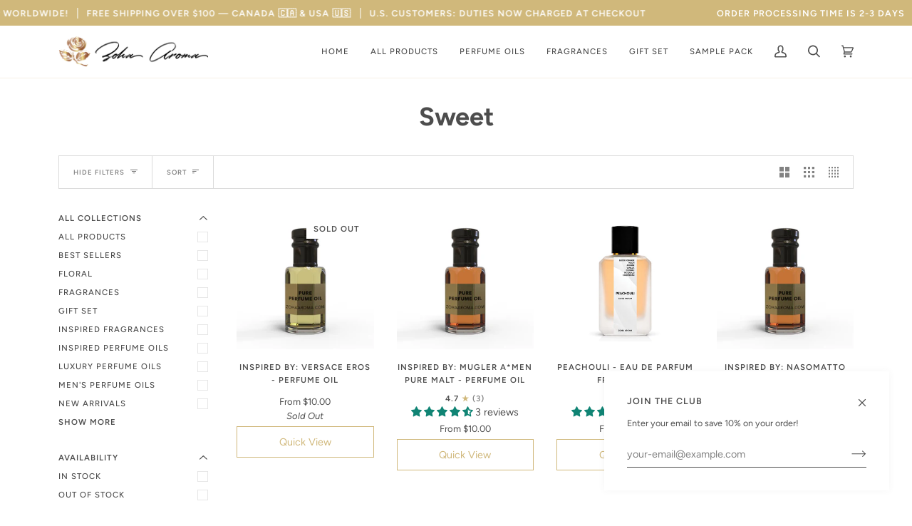

--- FILE ---
content_type: text/html; charset=utf-8
request_url: https://www.zohaaroma.com/collections/sweet-collections-1?page=2
body_size: 71428
content:
<!doctype html>
<html class="no-js" lang="en"><head>
  <!-- Google tag (gtag.js) -->
<script async src="https://www.googletagmanager.com/gtag/js?id=G-657RYL9RE8"></script>
<script>
  window.dataLayer = window.dataLayer || [];
  function gtag(){dataLayer.push(arguments);}
  gtag('js', new Date());

  gtag('config', 'G-657RYL9RE8');
</script>



  <meta charset="utf-8">
  <meta http-equiv="X-UA-Compatible" content="IE=edge,chrome=1">
  <meta name="viewport" content="width=device-width,initial-scale=1">
  <meta name="theme-color" content="#687158"><!-- ======================= Pipeline Theme V6.1.3 ========================= -->

  <link rel="preconnect" href="https://cdn.shopify.com" crossorigin>
  <link rel="preconnect" href="https://fonts.shopify.com" crossorigin>
  <link rel="preconnect" href="https://monorail-edge.shopifysvc.com" crossorigin>


  <link rel="preload" href="//www.zohaaroma.com/cdn/shop/t/6/assets/lazysizes.js?v=111431644619468174291645842813" as="script">
  <link rel="preload" href="//www.zohaaroma.com/cdn/shop/t/6/assets/vendor.js?v=159073106423563084681645842817" as="script">
  <link rel="preload" href="//www.zohaaroma.com/cdn/shop/t/6/assets/theme.js?v=55039278704648900061647785121" as="script">
  <link rel="preload" href="//www.zohaaroma.com/cdn/shop/t/6/assets/theme.css?v=110697031574325942211649740922" as="style">

  
<link rel="shortcut icon" href="//www.zohaaroma.com/cdn/shop/files/Zoha_Aroma_White_Original_e308e8e0-2aaf-4294-b72f-46dbd0349ea4_32x32.png?v=1686097773" type="image/png"><!-- Title and description ================================================ -->
  
<!-- /snippets/social-meta-tags.liquid -->

<!-- CSS ================================================================== -->
  
  <link href="//www.zohaaroma.com/cdn/shop/t/6/assets/font-settings.css?v=160199480899541937531763608158" rel="stylesheet" type="text/css" media="all" />

  
<style data-shopify>

:root {
/* ================ Product video ================ */

---color_video_bg: #f2f2f2;


/* ================ Color Variables ================ */

/* === Backgrounds ===*/
---color-bg: #ffffff;
---color-bg-accent: #fcfaf7;

/* === Text colors ===*/
---color-text-dark: #2b2323;
---color-text: #4d4d4d;
---color-text-light: #828282;

/* === Bright color ===*/
---color-primary: #d0b87b;
---color-primary-hover: #cea230;
---color-primary-fade: rgba(208, 184, 123, 0.05);
---color-primary-fade-hover: rgba(208, 184, 123, 0.1);---color-primary-opposite: #000000;

/* === Secondary/link Color ===*/
---color-secondary: #687158;
---color-secondary-hover: #434f2d;
---color-secondary-fade: rgba(104, 113, 88, 0.05);
---color-secondary-fade-hover: rgba(104, 113, 88, 0.1);---color-secondary-opposite: #ffffff;

/* === Shades of grey ===*/
---color-a5:  rgba(77, 77, 77, 0.05);
---color-a10: rgba(77, 77, 77, 0.1);
---color-a20: rgba(77, 77, 77, 0.2);
---color-a35: rgba(77, 77, 77, 0.35);
---color-a50: rgba(77, 77, 77, 0.5);
---color-a80: rgba(77, 77, 77, 0.8);
---color-a90: rgba(77, 77, 77, 0.9);
---color-a95: rgba(77, 77, 77, 0.95);


/* ================ Inverted Color Variables ================ */

---inverse-bg: #333333;
---inverse-bg-accent: #191008;

/* === Text colors ===*/
---inverse-text-dark: #8d8d8d;
---inverse-text: #4d4d4d;
---inverse-text-light: #454545;

/* === Bright color ===*/
---inverse-primary: #ffe5da;
---inverse-primary-hover: #ffaf8e;
---inverse-primary-fade: rgba(255, 229, 218, 0.05);
---inverse-primary-fade-hover: rgba(255, 229, 218, 0.1);---inverse-primary-opposite: #000000;


/* === Second Color ===*/
---inverse-secondary: #dff3fd;
---inverse-secondary-hover: #91dbff;
---inverse-secondary-fade: rgba(223, 243, 253, 0.05);
---inverse-secondary-fade-hover: rgba(223, 243, 253, 0.1);---inverse-secondary-opposite: #000000;


/* === Shades of grey ===*/
---inverse-a5:  rgba(77, 77, 77, 0.05);
---inverse-a10: rgba(77, 77, 77, 0.1);
---inverse-a20: rgba(77, 77, 77, 0.2);
---inverse-a35: rgba(77, 77, 77, 0.3);
---inverse-a80: rgba(77, 77, 77, 0.8);
---inverse-a90: rgba(77, 77, 77, 0.9);
---inverse-a95: rgba(77, 77, 77, 0.95);


/* === Account Bar ===*/
---color-announcement-bg: #d0b87b;
---color-announcement-text: #4d4d4d;

/* === Nav and dropdown link background ===*/
---color-nav: #ffffff;
---color-nav-text: #4d4d4d;
---color-nav-border: #f8f0e7;
---color-nav-a10: rgba(77, 77, 77, 0.1);
---color-nav-a50: rgba(77, 77, 77, 0.5);

/* === Site Footer ===*/
---color-footer-bg: #f9f6f2;
---color-footer-text: #4d4d4d;
---color-footer-a5: rgba(77, 77, 77, 0.05);
---color-footer-a15: rgba(77, 77, 77, 0.15);
---color-footer-a90: rgba(77, 77, 77, 0.9);

/* === Products ===*/
---product-grid-aspect-ratio: 100%;

/* === Product badges ===*/
---color-badge: #ffffff;
---color-badge-text: #4d4d4d;

/* === disabled form colors ===*/
---color-disabled-bg: #ededed;
---color-disabled-text: #c1c1c1;

---inverse-disabled-bg: #363636;
---inverse-disabled-text: #3c3c3c;

/* === Button Radius === */
---button-radius: 0px;


/* ================ Typography ================ */

---font-stack-body: Figtree, sans-serif;
---font-style-body: normal;
---font-weight-body: 400;
---font-weight-body-bold: 500;
---font-adjust-body: 1.0;

---font-stack-heading: Figtree, sans-serif;
---font-style-heading: normal;
---font-weight-heading: 700;
---font-weight-heading-bold: 800;
---font-adjust-heading: 1.15;

  ---font-heading-space: initial;
  ---font-heading-caps: initial;


---font-stack-accent: Figtree, sans-serif;
---font-style-accent: normal;
---font-weight-accent: 500;
---font-weight-accent-bold: 600;
---font-adjust-accent: 0.95;

---ico-select: url('//www.zohaaroma.com/cdn/shop/t/6/assets/ico-select.svg?v=50436149302966305751645842834');

---url-zoom: url('//www.zohaaroma.com/cdn/shop/t/6/assets/cursor-zoom.svg?v=108274987838332146271645842834');
---url-zoom-2x: url('//www.zohaaroma.com/cdn/shop/t/6/assets/cursor-zoom-2x.svg?v=176288273205426237031645842834');



}

</style>

  <link href="//www.zohaaroma.com/cdn/shop/t/6/assets/theme.css?v=110697031574325942211649740922" rel="stylesheet" type="text/css" media="all" />

  <script>
    document.documentElement.className = document.documentElement.className.replace('no-js', 'js');
    let root = '/';
    if (root[root.length - 1] !== '/') {
      root = `${root}/`;
    }
    var theme = {
      routes: {
        root_url: root,
        cart: '/cart',
        cart_add_url: '/cart/add',
        product_recommendations_url: '/recommendations/products'
      },
      assets: {
        photoswipe: '//www.zohaaroma.com/cdn/shop/t/6/assets/photoswipe.js?v=92904272307011895101645842813',
        smoothscroll: '//www.zohaaroma.com/cdn/shop/t/6/assets/smoothscroll.js?v=37906625415260927261645842814',
        swatches: '//www.zohaaroma.com/cdn/shop/t/6/assets/swatches.json?v=93619043093241983191645842814',
        noImage: '//www.zohaaroma.com/cdn/shopifycloud/storefront/assets/no-image-2048-a2addb12.gif',
        base: '//www.zohaaroma.com/cdn/shop/t/6/assets/'
      },
      strings: {
        swatchesKey: "Color, Colour",     
        addToCart: "Add to Cart",
        estimateShipping: "Estimate shipping",
        noShippingAvailable: "We do not ship to this destination.",
        free: "Free",
        from: "From",
        preOrder: "Pre-order",
        soldOut: "Sold Out",
        sale: "Sale",
        subscription: "Subscription",
        unavailable: "Unavailable",
        unitPrice: "Unit price",
        unitPriceSeparator: "per",        
        stockout: "All available stock is in cart",
        products: "Products",
        pages: "Pages",
        collections: "Collections",
        resultsFor: "Results for",
        noResultsFor: "No results for",
        articles: "Articles"
      },
      settings: {
        badge_sale_type: "dollar",
        search_products: true,
        search_collections: true,
        search_pages: true,
        search_articles: true,
        animate_hover: true,
        animate_scroll: true
      },
      info: {
        name: 'pipeline'
      },
      moneyFormat: "${{amount}}",
      version: '6.1.3'
    }
    let windowInnerHeight = window.innerHeight;
    document.documentElement.style.setProperty('--full-screen', `${windowInnerHeight}px`);
    document.documentElement.style.setProperty('--three-quarters', `${windowInnerHeight * 0.75}px`);
    document.documentElement.style.setProperty('--two-thirds', `${windowInnerHeight * 0.66}px`);
    document.documentElement.style.setProperty('--one-half', `${windowInnerHeight * 0.5}px`);
    document.documentElement.style.setProperty('--one-third', `${windowInnerHeight * 0.33}px`);
    document.documentElement.style.setProperty('--one-fifth', `${windowInnerHeight * 0.2}px`);

    window.lazySizesConfig = window.lazySizesConfig || {};
    window.lazySizesConfig.loadHidden = false;
  </script><!-- Theme Javascript ============================================================== -->
  <script src="//www.zohaaroma.com/cdn/shop/t/6/assets/lazysizes.js?v=111431644619468174291645842813" async="async"></script>
  <script src="//www.zohaaroma.com/cdn/shop/t/6/assets/vendor.js?v=159073106423563084681645842817" defer="defer"></script>
  <script src="//www.zohaaroma.com/cdn/shop/t/6/assets/theme.js?v=55039278704648900061647785121" defer="defer"></script>

  <script>
    (function () {
      function onPageShowEvents() {
        if ('requestIdleCallback' in window) {
          requestIdleCallback(initCartEvent)
        } else {
          initCartEvent()
        }
        function initCartEvent(){
          document.documentElement.dispatchEvent(new CustomEvent('theme:cart:init', {
            bubbles: true
          }));
        }
      };
      window.onpageshow = onPageShowEvents;
    })();
  </script>

  <script type="text/javascript">
    if (window.MSInputMethodContext && document.documentMode) {
      var scripts = document.getElementsByTagName('script')[0];
      var polyfill = document.createElement("script");
      polyfill.defer = true;
      polyfill.src = "//www.zohaaroma.com/cdn/shop/t/6/assets/ie11.js?v=144489047535103983231645842812";

      scripts.parentNode.insertBefore(polyfill, scripts);
    }
  </script>
    
    <img width="99999" height="99999" style="pointer-events: none; position: absolute; top: 0; left: 0; width: 96vw; height: 96vh; max-width: 99vw; max-height: 99vh;" src="[data-uri]">
<script>window.performance && window.performance.mark && window.performance.mark('shopify.content_for_header.start');</script><meta id="shopify-digital-wallet" name="shopify-digital-wallet" content="/55378772049/digital_wallets/dialog">
<meta name="shopify-checkout-api-token" content="78fec15b5d5263cf3fcc6a202216953a">
<meta id="in-context-paypal-metadata" data-shop-id="55378772049" data-venmo-supported="false" data-environment="production" data-locale="en_US" data-paypal-v4="true" data-currency="CAD">
<link rel="alternate" type="application/atom+xml" title="Feed" href="/collections/sweet-collections-1.atom" />
<link rel="prev" href="/collections/sweet-collections-1?page=1">
<link rel="next" href="/collections/sweet-collections-1?page=3">
<link rel="alternate" type="application/json+oembed" href="https://www.zohaaroma.com/collections/sweet-collections-1.oembed?page=2">
<script async="async" src="/checkouts/internal/preloads.js?locale=en-CA"></script>
<link rel="preconnect" href="https://shop.app" crossorigin="anonymous">
<script async="async" data-src="https://shop.app/checkouts/internal/preloads.js?locale=en-CA&shop_id=55378772049" crossorigin="anonymous"></script>
<script id="shopify-features" type="application/json">{"accessToken":"78fec15b5d5263cf3fcc6a202216953a","betas":["rich-media-storefront-analytics"],"domain":"www.zohaaroma.com","predictiveSearch":true,"shopId":55378772049,"locale":"en"}</script>
<script>var Shopify = Shopify || {};
Shopify.shop = "zohaaroma.myshopify.com";
Shopify.locale = "en";
Shopify.currency = {"active":"CAD","rate":"1.0"};
Shopify.country = "CA";
Shopify.theme = {"name":"Theme export  zohaaroma-myshopify-com-pipeline ...","id":121775947857,"schema_name":"Pipeline","schema_version":"6.1.3","theme_store_id":null,"role":"main"};
Shopify.theme.handle = "null";
Shopify.theme.style = {"id":null,"handle":null};
Shopify.cdnHost = "www.zohaaroma.com/cdn";
Shopify.routes = Shopify.routes || {};
Shopify.routes.root = "/";</script>
<script type="module">!function(o){(o.Shopify=o.Shopify||{}).modules=!0}(window);</script>
<script>!function(o){function n(){var o=[];function n(){o.push(Array.prototype.slice.apply(arguments))}return n.q=o,n}var t=o.Shopify=o.Shopify||{};t.loadFeatures=n(),t.autoloadFeatures=n()}(window);</script>
<script>
  window.ShopifyPay = window.ShopifyPay || {};
  window.ShopifyPay.apiHost = "shop.app\/pay";
  window.ShopifyPay.redirectState = null;
</script>
<script id="shop-js-analytics" type="application/json">{"pageType":"collection"}</script>
<script defer="defer" async type="module" data-src="//www.zohaaroma.com/cdn/shopifycloud/shop-js/modules/v2/client.init-shop-cart-sync_BApSsMSl.en.esm.js"></script>
<script defer="defer" async type="module" data-src="//www.zohaaroma.com/cdn/shopifycloud/shop-js/modules/v2/chunk.common_CBoos6YZ.esm.js"></script>
<script type="module">
  await import("//www.zohaaroma.com/cdn/shopifycloud/shop-js/modules/v2/client.init-shop-cart-sync_BApSsMSl.en.esm.js");
await import("//www.zohaaroma.com/cdn/shopifycloud/shop-js/modules/v2/chunk.common_CBoos6YZ.esm.js");

  window.Shopify.SignInWithShop?.initShopCartSync?.({"fedCMEnabled":true,"windoidEnabled":true});

</script>
<script>
  window.Shopify = window.Shopify || {};
  if (!window.Shopify.featureAssets) window.Shopify.featureAssets = {};
  window.Shopify.featureAssets['shop-js'] = {"shop-cart-sync":["modules/v2/client.shop-cart-sync_DJczDl9f.en.esm.js","modules/v2/chunk.common_CBoos6YZ.esm.js"],"init-fed-cm":["modules/v2/client.init-fed-cm_BzwGC0Wi.en.esm.js","modules/v2/chunk.common_CBoos6YZ.esm.js"],"init-windoid":["modules/v2/client.init-windoid_BS26ThXS.en.esm.js","modules/v2/chunk.common_CBoos6YZ.esm.js"],"shop-cash-offers":["modules/v2/client.shop-cash-offers_DthCPNIO.en.esm.js","modules/v2/chunk.common_CBoos6YZ.esm.js","modules/v2/chunk.modal_Bu1hFZFC.esm.js"],"shop-button":["modules/v2/client.shop-button_D_JX508o.en.esm.js","modules/v2/chunk.common_CBoos6YZ.esm.js"],"init-shop-email-lookup-coordinator":["modules/v2/client.init-shop-email-lookup-coordinator_DFwWcvrS.en.esm.js","modules/v2/chunk.common_CBoos6YZ.esm.js"],"shop-toast-manager":["modules/v2/client.shop-toast-manager_tEhgP2F9.en.esm.js","modules/v2/chunk.common_CBoos6YZ.esm.js"],"shop-login-button":["modules/v2/client.shop-login-button_DwLgFT0K.en.esm.js","modules/v2/chunk.common_CBoos6YZ.esm.js","modules/v2/chunk.modal_Bu1hFZFC.esm.js"],"avatar":["modules/v2/client.avatar_BTnouDA3.en.esm.js"],"init-shop-cart-sync":["modules/v2/client.init-shop-cart-sync_BApSsMSl.en.esm.js","modules/v2/chunk.common_CBoos6YZ.esm.js"],"pay-button":["modules/v2/client.pay-button_BuNmcIr_.en.esm.js","modules/v2/chunk.common_CBoos6YZ.esm.js"],"init-shop-for-new-customer-accounts":["modules/v2/client.init-shop-for-new-customer-accounts_DrjXSI53.en.esm.js","modules/v2/client.shop-login-button_DwLgFT0K.en.esm.js","modules/v2/chunk.common_CBoos6YZ.esm.js","modules/v2/chunk.modal_Bu1hFZFC.esm.js"],"init-customer-accounts-sign-up":["modules/v2/client.init-customer-accounts-sign-up_TlVCiykN.en.esm.js","modules/v2/client.shop-login-button_DwLgFT0K.en.esm.js","modules/v2/chunk.common_CBoos6YZ.esm.js","modules/v2/chunk.modal_Bu1hFZFC.esm.js"],"shop-follow-button":["modules/v2/client.shop-follow-button_C5D3XtBb.en.esm.js","modules/v2/chunk.common_CBoos6YZ.esm.js","modules/v2/chunk.modal_Bu1hFZFC.esm.js"],"checkout-modal":["modules/v2/client.checkout-modal_8TC_1FUY.en.esm.js","modules/v2/chunk.common_CBoos6YZ.esm.js","modules/v2/chunk.modal_Bu1hFZFC.esm.js"],"init-customer-accounts":["modules/v2/client.init-customer-accounts_C0Oh2ljF.en.esm.js","modules/v2/client.shop-login-button_DwLgFT0K.en.esm.js","modules/v2/chunk.common_CBoos6YZ.esm.js","modules/v2/chunk.modal_Bu1hFZFC.esm.js"],"lead-capture":["modules/v2/client.lead-capture_Cq0gfm7I.en.esm.js","modules/v2/chunk.common_CBoos6YZ.esm.js","modules/v2/chunk.modal_Bu1hFZFC.esm.js"],"shop-login":["modules/v2/client.shop-login_BmtnoEUo.en.esm.js","modules/v2/chunk.common_CBoos6YZ.esm.js","modules/v2/chunk.modal_Bu1hFZFC.esm.js"],"payment-terms":["modules/v2/client.payment-terms_BHOWV7U_.en.esm.js","modules/v2/chunk.common_CBoos6YZ.esm.js","modules/v2/chunk.modal_Bu1hFZFC.esm.js"]};
</script>
<script>(function() {
  var isLoaded = false;
  function asyncLoad() {
    if (isLoaded) return;
    isLoaded = true;
    var urls = ["https:\/\/wishlisthero-assets.revampco.com\/store-front\/bundle2.js?shop=zohaaroma.myshopify.com","https:\/\/giftbox.ds-cdn.com\/static\/main.js?shop=zohaaroma.myshopify.com","https:\/\/cdn.shopify.com\/s\/files\/1\/0553\/7877\/2049\/t\/6\/assets\/yoast-active-script.js?v=1668823389\u0026shop=zohaaroma.myshopify.com"];
    for (var i = 0; i < urls.length; i++) {
      var s = document.createElement('script');
      s.type = 'text/javascript';
      s.async = true;
      s.src = urls[i];
      var x = document.getElementsByTagName('script')[0];
      x.parentNode.insertBefore(s, x);
    }
  };
  document.addEventListener('asyncLazyLoad',function(event){asyncLoad();});if(window.attachEvent) {
    window.attachEvent('onload', function(){});
  } else {
    window.addEventListener('load', function(){}, false);
  }
})();</script>
<script id="__st">var __st={"a":55378772049,"offset":-18000,"reqid":"942bab46-3ce9-445a-b6a9-6460f947667e-1768903561","pageurl":"www.zohaaroma.com\/collections\/sweet-collections-1?page=2","u":"933180b5b433","p":"collection","rtyp":"collection","rid":264662089809};</script>
<script>window.ShopifyPaypalV4VisibilityTracking = true;</script>
<script id="form-persister">!function(){'use strict';const t='contact',e='new_comment',n=[[t,t],['blogs',e],['comments',e],[t,'customer']],o='password',r='form_key',c=['recaptcha-v3-token','g-recaptcha-response','h-captcha-response',o],s=()=>{try{return window.sessionStorage}catch{return}},i='__shopify_v',u=t=>t.elements[r],a=function(){const t=[...n].map((([t,e])=>`form[action*='/${t}']:not([data-nocaptcha='true']) input[name='form_type'][value='${e}']`)).join(',');var e;return e=t,()=>e?[...document.querySelectorAll(e)].map((t=>t.form)):[]}();function m(t){const e=u(t);a().includes(t)&&(!e||!e.value)&&function(t){try{if(!s())return;!function(t){const e=s();if(!e)return;const n=u(t);if(!n)return;const o=n.value;o&&e.removeItem(o)}(t);const e=Array.from(Array(32),(()=>Math.random().toString(36)[2])).join('');!function(t,e){u(t)||t.append(Object.assign(document.createElement('input'),{type:'hidden',name:r})),t.elements[r].value=e}(t,e),function(t,e){const n=s();if(!n)return;const r=[...t.querySelectorAll(`input[type='${o}']`)].map((({name:t})=>t)),u=[...c,...r],a={};for(const[o,c]of new FormData(t).entries())u.includes(o)||(a[o]=c);n.setItem(e,JSON.stringify({[i]:1,action:t.action,data:a}))}(t,e)}catch(e){console.error('failed to persist form',e)}}(t)}const f=t=>{if('true'===t.dataset.persistBound)return;const e=function(t,e){const n=function(t){return'function'==typeof t.submit?t.submit:HTMLFormElement.prototype.submit}(t).bind(t);return function(){let t;return()=>{t||(t=!0,(()=>{try{e(),n()}catch(t){(t=>{console.error('form submit failed',t)})(t)}})(),setTimeout((()=>t=!1),250))}}()}(t,(()=>{m(t)}));!function(t,e){if('function'==typeof t.submit&&'function'==typeof e)try{t.submit=e}catch{}}(t,e),t.addEventListener('submit',(t=>{t.preventDefault(),e()})),t.dataset.persistBound='true'};!function(){function t(t){const e=(t=>{const e=t.target;return e instanceof HTMLFormElement?e:e&&e.form})(t);e&&m(e)}document.addEventListener('submit',t),document.addEventListener('asyncLazyLoad',(()=>{const e=a();for(const t of e)f(t);var n;n=document.body,new window.MutationObserver((t=>{for(const e of t)if('childList'===e.type&&e.addedNodes.length)for(const t of e.addedNodes)1===t.nodeType&&'FORM'===t.tagName&&a().includes(t)&&f(t)})).observe(n,{childList:!0,subtree:!0,attributes:!1}),document.removeEventListener('submit',t)}))}()}();</script>
<script integrity="sha256-4kQ18oKyAcykRKYeNunJcIwy7WH5gtpwJnB7kiuLZ1E=" data-source-attribution="shopify.loadfeatures" defer="defer" data-src="//www.zohaaroma.com/cdn/shopifycloud/storefront/assets/storefront/load_feature-a0a9edcb.js" crossorigin="anonymous"></script>
<script crossorigin="anonymous" defer="defer" data-src="//www.zohaaroma.com/cdn/shopifycloud/storefront/assets/shopify_pay/storefront-65b4c6d7.js?v=20250812"></script>
<script data-source-attribution="shopify.dynamic_checkout.dynamic.init">var Shopify=Shopify||{};Shopify.PaymentButton=Shopify.PaymentButton||{isStorefrontPortableWallets:!0,init:function(){window.Shopify.PaymentButton.init=function(){};var t=document.createElement("script");t.data-src="https://www.zohaaroma.com/cdn/shopifycloud/portable-wallets/latest/portable-wallets.en.js",t.type="module",document.head.appendChild(t)}};
</script>
<script data-source-attribution="shopify.dynamic_checkout.buyer_consent">
  function portableWalletsHideBuyerConsent(e){var t=document.getElementById("shopify-buyer-consent"),n=document.getElementById("shopify-subscription-policy-button");t&&n&&(t.classList.add("hidden"),t.setAttribute("aria-hidden","true"),n.removeEventListener("click",e))}function portableWalletsShowBuyerConsent(e){var t=document.getElementById("shopify-buyer-consent"),n=document.getElementById("shopify-subscription-policy-button");t&&n&&(t.classList.remove("hidden"),t.removeAttribute("aria-hidden"),n.addEventListener("click",e))}window.Shopify?.PaymentButton&&(window.Shopify.PaymentButton.hideBuyerConsent=portableWalletsHideBuyerConsent,window.Shopify.PaymentButton.showBuyerConsent=portableWalletsShowBuyerConsent);
</script>
<script data-source-attribution="shopify.dynamic_checkout.cart.bootstrap">document.addEventListener("DOMContentLoaded",(function(){function t(){return document.querySelector("shopify-accelerated-checkout-cart, shopify-accelerated-checkout")}if(t())Shopify.PaymentButton.init();else{new MutationObserver((function(e,n){t()&&(Shopify.PaymentButton.init(),n.disconnect())})).observe(document.body,{childList:!0,subtree:!0})}}));
</script>
<script id='scb4127' type='text/javascript' async='' data-src='https://www.zohaaroma.com/cdn/shopifycloud/privacy-banner/storefront-banner.js'></script><link id="shopify-accelerated-checkout-styles" rel="stylesheet" media="screen" href="https://www.zohaaroma.com/cdn/shopifycloud/portable-wallets/latest/accelerated-checkout-backwards-compat.css" crossorigin="anonymous">
<style id="shopify-accelerated-checkout-cart">
        #shopify-buyer-consent {
  margin-top: 1em;
  display: inline-block;
  width: 100%;
}

#shopify-buyer-consent.hidden {
  display: none;
}

#shopify-subscription-policy-button {
  background: none;
  border: none;
  padding: 0;
  text-decoration: underline;
  font-size: inherit;
  cursor: pointer;
}

#shopify-subscription-policy-button::before {
  box-shadow: none;
}

      </style>

<script>window.performance && window.performance.mark && window.performance.mark('shopify.content_for_header.end');</script>
    <script src="https://ajax.googleapis.com/ajax/libs/jquery/3.5.1/jquery.min.js"></script>
<link href="//cdnjs.cloudflare.com/ajax/libs/fancybox/2.1.5/jquery.fancybox.min.css" rel="stylesheet" type="text/css" media="all" />

<link href="//cdn.jsdelivr.net/npm/slick-carousel@1.8.1/slick/slick.css" rel="stylesheet" type="text/css" media="all" />

 <link href="//www.zohaaroma.com/cdn/shop/t/6/assets/quickview.css?v=143668447037051797971649741454" rel="stylesheet" type="text/css" media="all" /> 

<script src="//cdn.jsdelivr.net/npm/slick-carousel@1.8.1/slick/slick.min.js" type="text/javascript"></script>

<script src="//www.zohaaroma.com/cdn/shop/t/6/assets/quickview.js?v=50236947610215687451645844563" type="text/javascript"></script>

<script>

  

  var content = "\u003cdiv class=\"qv-product-images\" style=\"opacity: 0\"\u003e\u003c\/div\u003e\n\n\u003cdiv class=\"qv-content\"\u003e\n\n  \u003cdiv class=\"holder\"\u003e\n\n    \u003ch3 class=\"qv-product-title\"\u003e\u003c\/h3\u003e\n\n    \u003ch4 class=\"qv-product-type\"\u003e\u003c\/h4\u003e\n\n    \u003ch5 class=\"qv-product-price\"\u003e\u003c\/h5\u003e\n\n    \u003ch5 class=\"qv-product-original-price\"\u003e\u003c\/h5\u003e\n\n    \u003chr \/\u003e\n\n    \u003cdiv class=\"qv-add-to-cart\"\u003e\n\n      \u003cdiv class=\"qv-product-options\"\u003e\u003c\/div\u003e\n\n      \u003cdiv class=\"quantity\"\u003e\n\n        \u003cspan\u003eQuantity\u003c\/span\u003e\n\n        \u003cinput type=\"number\" class=\"qv-quantity\" value=\"1\" min=\"1\"\u003e\n\n      \u003c\/div\u003e\n\n      \u003cinput type=\"submit\" class=\"qv-add-button\" value=\"Add to Cart\"\u003e\n\n      \u003cdiv class=\"qv-add-to-cart-response\"\u003e\u003c\/div\u003e\n\n    \u003c\/div\u003e\n\n    \u003cdiv class=\"qv-product-description\"\u003e\u003c\/div\u003e\n\n  \u003c\/div\u003e\n\n  \u003ca class=\"view-product\" href=\"\"\u003e\u003cspan\u003eView Full Product Details\u003c\/span\u003e\u003c\/a\u003e\n\n\u003c\/div\u003e";

</script>

  <!-- Shopify app scripts =========================================================== -->


<!-- Font icon for header icons -->
<link href="https://wishlisthero-assets.revampco.com/safe-icons/css/wishlisthero-icons.css" rel="stylesheet"/>
<!-- Style for floating buttons and others -->
<style type="text/css">
    .wishlisthero-floating {
        position: absolute;
          left: 5px !important; right: auto;
        top: 5px;
        z-index: 23;
        border-radius: 100%;
    }

    .wishlisthero-floating:hover {
        background-color: rgba(0, 0, 0, 0.05);
    }

    .wishlisthero-floating button {
        font-size: 20px !important;
        width: 40px !important;
        padding: 0.125em 0 0 !important;
    }
.MuiTypography-body2 ,.MuiTypography-body1 ,.MuiTypography-caption ,.MuiTypography-button ,.MuiTypography-h1 ,.MuiTypography-h2 ,.MuiTypography-h3 ,.MuiTypography-h4 ,.MuiTypography-h5 ,.MuiTypography-h6 ,.MuiTypography-subtitle1 ,.MuiTypography-subtitle2 ,.MuiTypography-overline , MuiButton-root,  .MuiCardHeader-title a{
     font-family: inherit !important; /*Roboto, Helvetica, Arial, sans-serif;*/
}
.MuiTypography-h1 , .MuiTypography-h2 , .MuiTypography-h3 , .MuiTypography-h4 , .MuiTypography-h5 , .MuiTypography-h6 ,  .MuiCardHeader-title a{
     font-family: ,  !important;
     font-family: ,  !important;
     font-family: ,  !important;
     font-family: ,  !important;
}

    /****************************************************************************************/
    /* For some theme shared view need some spacing */
    /*
    #wishlist-hero-shared-list-view {
  margin-top: 15px;
  margin-bottom: 15px;
}
#wishlist-hero-shared-list-view h1 {
  padding-left: 5px;
}

#wishlisthero-product-page-button-container {
  padding-top: 15px;
}
*/
    /****************************************************************************************/
    /* #wishlisthero-product-page-button-container button {
  padding-left: 1px !important;
} */
    /****************************************************************************************/
    /* Customize the indicator when wishlist has items AND the normal indicator not working */
/*     span.wishlist-hero-items-count {

  top: 0px;
  right: -6px;



}

@media screen and (max-width: 749px){
.wishlisthero-product-page-button-container{
width:100%
}
.wishlisthero-product-page-button-container button{
 margin-left:auto !important; margin-right: auto !important;
}
}
@media screen and (max-width: 749px) {
span.wishlist-hero-items-count {
top: 10px;
right: 3px;
}
}*/
</style>
<script>window.wishlisthero_cartDotClasses=['site-header__cart-count', 'is-visible'];</script>
 <script type='text/javascript'>try{
   window.WishListHero_setting = {"ButtonColor":"rgb(208, 184, 123)","IconColor":"rgba(255, 255, 255, 1)","IconType":"Heart","ButtonTextBeforeAdding":"ADD TO WISHLIST","ButtonTextAfterAdding":"ADDED TO WISHLIST","AnimationAfterAddition":"Fade in","ButtonTextAddToCart":"ADD TO CART","ButtonTextOutOfStock":"OUT OF STOCK","ButtonTextAddAllToCart":"ADD ALL TO CART","ButtonTextRemoveAllToCart":"REMOVE ALL FROM WISHLIST","AddedProductNotificationText":"Product added to wishlist successfully","AddedProductToCartNotificationText":"Product added to cart successfully","ViewCartLinkText":"View Cart","SharePopup_TitleText":"Share My wishlist","SharePopup_shareBtnText":"Share","SharePopup_shareHederText":"Share on Social Networks","SharePopup_shareCopyText":"Or copy Wishlist link to share","SharePopup_shareCancelBtnText":"cancel","SharePopup_shareCopyBtnText":"copy","SendEMailPopup_BtnText":"send email","SendEMailPopup_FromText":"From Name","SendEMailPopup_ToText":"To email","SendEMailPopup_BodyText":"Body","SendEMailPopup_SendBtnText":"send","SendEMailPopup_TitleText":"Send My Wislist via Email","AddProductMessageText":"Are you sure you want to add all items to cart ?","RemoveProductMessageText":"Are you sure you want to remove this item from your wishlist ?","RemoveAllProductMessageText":"Are you sure you want to remove all items from your wishlist ?","RemovedProductNotificationText":"Product removed from wishlist successfully","AddAllOutOfStockProductNotificationText":"There seems to have been an issue adding items to cart, please try again later","RemovePopupOkText":"ok","RemovePopup_HeaderText":"ARE YOU SURE?","ViewWishlistText":"View wishlist","EmptyWishlistText":"there are no items in this wishlist","BuyNowButtonText":"Buy Now","BuyNowButtonColor":"rgb(144, 86, 162)","BuyNowTextButtonColor":"rgb(255, 255, 255)","Wishlist_Title":"My Wishlist","WishlistHeaderTitleAlignment":"Center","WishlistProductImageSize":"Normal","PriceColor":"rgb(208, 184, 123)","HeaderFontSize":"30","PriceFontSize":"18","ProductNameFontSize":"16","LaunchPointType":"floating_point","DisplayWishlistAs":"popup_window","DisplayButtonAs":"icon_only","PopupSize":"md","HideAddToCartButton":false,"NoRedirectAfterAddToCart":false,"DisableGuestCustomer":false,"LoginPopupContent":"Please login to save your wishlist across devices.","LoginPopupLoginBtnText":"Login","LoginPopupContentFontSize":"20","NotificationPopupPosition":"right","WishlistButtonTextColor":"rgba(255, 255, 255, 1)","EnableRemoveFromWishlistAfterAddButtonText":"REMOVE FROM WISHLIST","_id":"6217a3d27864225cbe12a30a","EnableCollection":false,"EnableShare":true,"RemovePowerBy":false,"EnableFBPixel":false,"DisapleApp":false,"FloatPointPossition":"bottom_right","HeartStateToggle":true,"HeaderMenuItemsIndicator":true,"EnableRemoveFromWishlistAfterAdd":true,"CollectionViewAddedToWishlistIconBackgroundColor":"rgba(255, 255, 255, 0)","CollectionViewAddedToWishlistIconColor":"rgb(208, 184, 123)","CollectionViewIconBackgroundColor":"rgba(255, 255, 255, 0)","CollectionViewIconColor":"rgb(208, 184, 123)","CollectionViewIconPlacment":"Left","Shop":"zohaaroma.myshopify.com","shop":"zohaaroma.myshopify.com","Status":"Active","Plan":"FREE"};  
  }catch(e){ console.error('Error loading config',e); } </script>  
<!-- Start of Judge.me Core -->
<link rel="dns-prefetch" href="https://cdn.judge.me/">
<script data-cfasync='false' class='jdgm-settings-script'>window.jdgmSettings={"pagination":5,"disable_web_reviews":false,"badge_no_review_text":"No reviews","badge_n_reviews_text":"{{ n }} review/reviews","hide_badge_preview_if_no_reviews":true,"badge_hide_text":false,"enforce_center_preview_badge":false,"widget_title":"Customer Reviews","widget_open_form_text":"Write a review","widget_close_form_text":"Cancel review","widget_refresh_page_text":"Refresh page","widget_summary_text":"Based on {{ number_of_reviews }} review/reviews","widget_no_review_text":"Be the first to write a review","widget_name_field_text":"Display name","widget_verified_name_field_text":"Verified Name (public)","widget_name_placeholder_text":"Display name","widget_required_field_error_text":"This field is required.","widget_email_field_text":"Email address","widget_verified_email_field_text":"Verified Email (private, can not be edited)","widget_email_placeholder_text":"Your email address","widget_email_field_error_text":"Please enter a valid email address.","widget_rating_field_text":"Rating","widget_review_title_field_text":"Review Title","widget_review_title_placeholder_text":"Give your review a title","widget_review_body_field_text":"Review content","widget_review_body_placeholder_text":"Start writing here...","widget_pictures_field_text":"Picture/Video (optional)","widget_submit_review_text":"Submit Review","widget_submit_verified_review_text":"Submit Verified Review","widget_submit_success_msg_with_auto_publish":"Thank you! Please refresh the page in a few moments to see your review. You can remove or edit your review by logging into \u003ca href='https://judge.me/login' target='_blank' rel='nofollow noopener'\u003eJudge.me\u003c/a\u003e","widget_submit_success_msg_no_auto_publish":"Thank you! Your review will be published as soon as it is approved by the shop admin. You can remove or edit your review by logging into \u003ca href='https://judge.me/login' target='_blank' rel='nofollow noopener'\u003eJudge.me\u003c/a\u003e","widget_show_default_reviews_out_of_total_text":"Showing {{ n_reviews_shown }} out of {{ n_reviews }} reviews.","widget_show_all_link_text":"Show all","widget_show_less_link_text":"Show less","widget_author_said_text":"{{ reviewer_name }} said:","widget_days_text":"{{ n }} days ago","widget_weeks_text":"{{ n }} week/weeks ago","widget_months_text":"{{ n }} month/months ago","widget_years_text":"{{ n }} year/years ago","widget_yesterday_text":"Yesterday","widget_today_text":"Today","widget_replied_text":"\u003e\u003e {{ shop_name }} replied:","widget_read_more_text":"Read more","widget_reviewer_name_as_initial":"","widget_rating_filter_color":"#fbcd0a","widget_rating_filter_see_all_text":"See all reviews","widget_sorting_most_recent_text":"Most Recent","widget_sorting_highest_rating_text":"Highest Rating","widget_sorting_lowest_rating_text":"Lowest Rating","widget_sorting_with_pictures_text":"Only Pictures","widget_sorting_most_helpful_text":"Most Helpful","widget_open_question_form_text":"Ask a question","widget_reviews_subtab_text":"Reviews","widget_questions_subtab_text":"Questions","widget_question_label_text":"Question","widget_answer_label_text":"Answer","widget_question_placeholder_text":"Write your question here","widget_submit_question_text":"Submit Question","widget_question_submit_success_text":"Thank you for your question! We will notify you once it gets answered.","verified_badge_text":"Verified","verified_badge_bg_color":"","verified_badge_text_color":"","verified_badge_placement":"left-of-reviewer-name","widget_review_max_height":"","widget_hide_border":false,"widget_social_share":false,"widget_thumb":false,"widget_review_location_show":false,"widget_location_format":"","all_reviews_include_out_of_store_products":true,"all_reviews_out_of_store_text":"(out of store)","all_reviews_pagination":100,"all_reviews_product_name_prefix_text":"about","enable_review_pictures":true,"enable_question_anwser":false,"widget_theme":"default","review_date_format":"mm/dd/yyyy","default_sort_method":"most-recent","widget_product_reviews_subtab_text":"Product Reviews","widget_shop_reviews_subtab_text":"Shop Reviews","widget_other_products_reviews_text":"Reviews for other products","widget_store_reviews_subtab_text":"Store reviews","widget_no_store_reviews_text":"This store hasn't received any reviews yet","widget_web_restriction_product_reviews_text":"This product hasn't received any reviews yet","widget_no_items_text":"No items found","widget_show_more_text":"Show more","widget_write_a_store_review_text":"Write a Store Review","widget_other_languages_heading":"Reviews in Other Languages","widget_translate_review_text":"Translate review to {{ language }}","widget_translating_review_text":"Translating...","widget_show_original_translation_text":"Show original ({{ language }})","widget_translate_review_failed_text":"Review couldn't be translated.","widget_translate_review_retry_text":"Retry","widget_translate_review_try_again_later_text":"Try again later","show_product_url_for_grouped_product":false,"widget_sorting_pictures_first_text":"Pictures First","show_pictures_on_all_rev_page_mobile":false,"show_pictures_on_all_rev_page_desktop":false,"floating_tab_hide_mobile_install_preference":false,"floating_tab_button_name":"★ Reviews","floating_tab_title":"Let customers speak for us","floating_tab_button_color":"","floating_tab_button_background_color":"","floating_tab_url":"","floating_tab_url_enabled":false,"floating_tab_tab_style":"text","all_reviews_text_badge_text":"Customers rate us {{ shop.metafields.judgeme.all_reviews_rating | round: 1 }}/5 based on {{ shop.metafields.judgeme.all_reviews_count }} reviews.","all_reviews_text_badge_text_branded_style":"{{ shop.metafields.judgeme.all_reviews_rating | round: 1 }} out of 5 stars based on {{ shop.metafields.judgeme.all_reviews_count }} reviews","is_all_reviews_text_badge_a_link":false,"show_stars_for_all_reviews_text_badge":false,"all_reviews_text_badge_url":"","all_reviews_text_style":"text","all_reviews_text_color_style":"judgeme_brand_color","all_reviews_text_color":"#108474","all_reviews_text_show_jm_brand":true,"featured_carousel_show_header":true,"featured_carousel_title":"See what our customers say","testimonials_carousel_title":"Customers are saying","videos_carousel_title":"Real customer stories","cards_carousel_title":"Customers are saying","featured_carousel_count_text":"from {{ n }} reviews","featured_carousel_add_link_to_all_reviews_page":false,"featured_carousel_url":"","featured_carousel_show_images":true,"featured_carousel_autoslide_interval":5,"featured_carousel_arrows_on_the_sides":false,"featured_carousel_height":350,"featured_carousel_width":80,"featured_carousel_image_size":7,"featured_carousel_image_height":250,"featured_carousel_arrow_color":"#eeeeee","verified_count_badge_style":"vintage","verified_count_badge_orientation":"horizontal","verified_count_badge_color_style":"judgeme_brand_color","verified_count_badge_color":"#108474","is_verified_count_badge_a_link":false,"verified_count_badge_url":"","verified_count_badge_show_jm_brand":true,"widget_rating_preset_default":5,"widget_first_sub_tab":"product-reviews","widget_show_histogram":true,"widget_histogram_use_custom_color":false,"widget_pagination_use_custom_color":false,"widget_star_use_custom_color":false,"widget_verified_badge_use_custom_color":false,"widget_write_review_use_custom_color":false,"picture_reminder_submit_button":"Upload Pictures","enable_review_videos":false,"mute_video_by_default":false,"widget_sorting_videos_first_text":"Videos First","widget_review_pending_text":"Pending","featured_carousel_items_for_large_screen":3,"social_share_options_order":"Facebook,Twitter","remove_microdata_snippet":true,"disable_json_ld":false,"enable_json_ld_products":false,"preview_badge_show_question_text":false,"preview_badge_no_question_text":"No questions","preview_badge_n_question_text":"{{ number_of_questions }} question/questions","qa_badge_show_icon":false,"qa_badge_position":"same-row","remove_judgeme_branding":false,"widget_add_search_bar":false,"widget_search_bar_placeholder":"Search","widget_sorting_verified_only_text":"Verified only","featured_carousel_theme":"card","featured_carousel_show_rating":true,"featured_carousel_show_title":true,"featured_carousel_show_body":true,"featured_carousel_show_date":false,"featured_carousel_show_reviewer":true,"featured_carousel_show_product":true,"featured_carousel_header_background_color":"#108474","featured_carousel_header_text_color":"#ffffff","featured_carousel_name_product_separator":"reviewed","featured_carousel_full_star_background":"#D0B87B","featured_carousel_empty_star_background":"#dadada","featured_carousel_vertical_theme_background":"#f9fafb","featured_carousel_verified_badge_enable":false,"featured_carousel_verified_badge_color":"#108474","featured_carousel_border_style":"round","featured_carousel_review_line_length_limit":3,"featured_carousel_more_reviews_button_text":"Read more reviews","featured_carousel_view_product_button_text":"View product","all_reviews_page_load_reviews_on":"scroll","all_reviews_page_load_more_text":"Load More Reviews","disable_fb_tab_reviews":false,"enable_ajax_cdn_cache":false,"widget_public_name_text":"displayed publicly like","default_reviewer_name":"John Smith","default_reviewer_name_has_non_latin":true,"widget_reviewer_anonymous":"Anonymous","medals_widget_title":"Judge.me Review Medals","medals_widget_background_color":"#f9fafb","medals_widget_position":"footer_all_pages","medals_widget_border_color":"#f9fafb","medals_widget_verified_text_position":"left","medals_widget_use_monochromatic_version":false,"medals_widget_elements_color":"#108474","show_reviewer_avatar":true,"widget_invalid_yt_video_url_error_text":"Not a YouTube video URL","widget_max_length_field_error_text":"Please enter no more than {0} characters.","widget_show_country_flag":false,"widget_show_collected_via_shop_app":true,"widget_verified_by_shop_badge_style":"light","widget_verified_by_shop_text":"Verified by Shop","widget_show_photo_gallery":false,"widget_load_with_code_splitting":true,"widget_ugc_install_preference":false,"widget_ugc_title":"Made by us, Shared by you","widget_ugc_subtitle":"Tag us to see your picture featured in our page","widget_ugc_arrows_color":"#ffffff","widget_ugc_primary_button_text":"Buy Now","widget_ugc_primary_button_background_color":"#108474","widget_ugc_primary_button_text_color":"#ffffff","widget_ugc_primary_button_border_width":"0","widget_ugc_primary_button_border_style":"none","widget_ugc_primary_button_border_color":"#108474","widget_ugc_primary_button_border_radius":"25","widget_ugc_secondary_button_text":"Load More","widget_ugc_secondary_button_background_color":"#ffffff","widget_ugc_secondary_button_text_color":"#108474","widget_ugc_secondary_button_border_width":"2","widget_ugc_secondary_button_border_style":"solid","widget_ugc_secondary_button_border_color":"#108474","widget_ugc_secondary_button_border_radius":"25","widget_ugc_reviews_button_text":"View Reviews","widget_ugc_reviews_button_background_color":"#ffffff","widget_ugc_reviews_button_text_color":"#108474","widget_ugc_reviews_button_border_width":"2","widget_ugc_reviews_button_border_style":"solid","widget_ugc_reviews_button_border_color":"#108474","widget_ugc_reviews_button_border_radius":"25","widget_ugc_reviews_button_link_to":"judgeme-reviews-page","widget_ugc_show_post_date":true,"widget_ugc_max_width":"800","widget_rating_metafield_value_type":true,"widget_primary_color":"#108474","widget_enable_secondary_color":false,"widget_secondary_color":"#edf5f5","widget_summary_average_rating_text":"{{ average_rating }} out of 5","widget_media_grid_title":"Customer photos \u0026 videos","widget_media_grid_see_more_text":"See more","widget_round_style":false,"widget_show_product_medals":true,"widget_verified_by_judgeme_text":"Verified by Judge.me","widget_show_store_medals":true,"widget_verified_by_judgeme_text_in_store_medals":"Verified by Judge.me","widget_media_field_exceed_quantity_message":"Sorry, we can only accept {{ max_media }} for one review.","widget_media_field_exceed_limit_message":"{{ file_name }} is too large, please select a {{ media_type }} less than {{ size_limit }}MB.","widget_review_submitted_text":"Review Submitted!","widget_question_submitted_text":"Question Submitted!","widget_close_form_text_question":"Cancel","widget_write_your_answer_here_text":"Write your answer here","widget_enabled_branded_link":true,"widget_show_collected_by_judgeme":true,"widget_reviewer_name_color":"","widget_write_review_text_color":"","widget_write_review_bg_color":"","widget_collected_by_judgeme_text":"collected by Judge.me","widget_pagination_type":"standard","widget_load_more_text":"Load More","widget_load_more_color":"#108474","widget_full_review_text":"Full Review","widget_read_more_reviews_text":"Read More Reviews","widget_read_questions_text":"Read Questions","widget_questions_and_answers_text":"Questions \u0026 Answers","widget_verified_by_text":"Verified by","widget_verified_text":"Verified","widget_number_of_reviews_text":"{{ number_of_reviews }} reviews","widget_back_button_text":"Back","widget_next_button_text":"Next","widget_custom_forms_filter_button":"Filters","custom_forms_style":"vertical","widget_show_review_information":false,"how_reviews_are_collected":"How reviews are collected?","widget_show_review_keywords":false,"widget_gdpr_statement":"How we use your data: We'll only contact you about the review you left, and only if necessary. By submitting your review, you agree to Judge.me's \u003ca href='https://judge.me/terms' target='_blank' rel='nofollow noopener'\u003eterms\u003c/a\u003e, \u003ca href='https://judge.me/privacy' target='_blank' rel='nofollow noopener'\u003eprivacy\u003c/a\u003e and \u003ca href='https://judge.me/content-policy' target='_blank' rel='nofollow noopener'\u003econtent\u003c/a\u003e policies.","widget_multilingual_sorting_enabled":false,"widget_translate_review_content_enabled":false,"widget_translate_review_content_method":"manual","popup_widget_review_selection":"automatically_with_pictures","popup_widget_round_border_style":true,"popup_widget_show_title":true,"popup_widget_show_body":true,"popup_widget_show_reviewer":false,"popup_widget_show_product":true,"popup_widget_show_pictures":true,"popup_widget_use_review_picture":true,"popup_widget_show_on_home_page":true,"popup_widget_show_on_product_page":true,"popup_widget_show_on_collection_page":true,"popup_widget_show_on_cart_page":true,"popup_widget_position":"bottom_left","popup_widget_first_review_delay":5,"popup_widget_duration":5,"popup_widget_interval":5,"popup_widget_review_count":5,"popup_widget_hide_on_mobile":true,"review_snippet_widget_round_border_style":true,"review_snippet_widget_card_color":"#FFFFFF","review_snippet_widget_slider_arrows_background_color":"#FFFFFF","review_snippet_widget_slider_arrows_color":"#000000","review_snippet_widget_star_color":"#108474","show_product_variant":false,"all_reviews_product_variant_label_text":"Variant: ","widget_show_verified_branding":false,"widget_ai_summary_title":"Customers say","widget_ai_summary_disclaimer":"AI-powered review summary based on recent customer reviews","widget_show_ai_summary":false,"widget_show_ai_summary_bg":false,"widget_show_review_title_input":true,"redirect_reviewers_invited_via_email":"review_widget","request_store_review_after_product_review":false,"request_review_other_products_in_order":false,"review_form_color_scheme":"default","review_form_corner_style":"square","review_form_star_color":{},"review_form_text_color":"#333333","review_form_background_color":"#ffffff","review_form_field_background_color":"#fafafa","review_form_button_color":{},"review_form_button_text_color":"#ffffff","review_form_modal_overlay_color":"#000000","review_content_screen_title_text":"How would you rate this product?","review_content_introduction_text":"We would love it if you would share a bit about your experience.","store_review_form_title_text":"How would you rate this store?","store_review_form_introduction_text":"We would love it if you would share a bit about your experience.","show_review_guidance_text":true,"one_star_review_guidance_text":"Poor","five_star_review_guidance_text":"Great","customer_information_screen_title_text":"About you","customer_information_introduction_text":"Please tell us more about you.","custom_questions_screen_title_text":"Your experience in more detail","custom_questions_introduction_text":"Here are a few questions to help us understand more about your experience.","review_submitted_screen_title_text":"Thanks for your review!","review_submitted_screen_thank_you_text":"We are processing it and it will appear on the store soon.","review_submitted_screen_email_verification_text":"Please confirm your email by clicking the link we just sent you. This helps us keep reviews authentic.","review_submitted_request_store_review_text":"Would you like to share your experience of shopping with us?","review_submitted_review_other_products_text":"Would you like to review these products?","store_review_screen_title_text":"Would you like to share your experience of shopping with us?","store_review_introduction_text":"We value your feedback and use it to improve. Please share any thoughts or suggestions you have.","reviewer_media_screen_title_picture_text":"Share a picture","reviewer_media_introduction_picture_text":"Upload a photo to support your review.","reviewer_media_screen_title_video_text":"Share a video","reviewer_media_introduction_video_text":"Upload a video to support your review.","reviewer_media_screen_title_picture_or_video_text":"Share a picture or video","reviewer_media_introduction_picture_or_video_text":"Upload a photo or video to support your review.","reviewer_media_youtube_url_text":"Paste your Youtube URL here","advanced_settings_next_step_button_text":"Next","advanced_settings_close_review_button_text":"Close","modal_write_review_flow":false,"write_review_flow_required_text":"Required","write_review_flow_privacy_message_text":"We respect your privacy.","write_review_flow_anonymous_text":"Post review as anonymous","write_review_flow_visibility_text":"This won't be visible to other customers.","write_review_flow_multiple_selection_help_text":"Select as many as you like","write_review_flow_single_selection_help_text":"Select one option","write_review_flow_required_field_error_text":"This field is required","write_review_flow_invalid_email_error_text":"Please enter a valid email address","write_review_flow_max_length_error_text":"Max. {{ max_length }} characters.","write_review_flow_media_upload_text":"\u003cb\u003eClick to upload\u003c/b\u003e or drag and drop","write_review_flow_gdpr_statement":"We'll only contact you about your review if necessary. By submitting your review, you agree to our \u003ca href='https://judge.me/terms' target='_blank' rel='nofollow noopener'\u003eterms and conditions\u003c/a\u003e and \u003ca href='https://judge.me/privacy' target='_blank' rel='nofollow noopener'\u003eprivacy policy\u003c/a\u003e.","rating_only_reviews_enabled":false,"show_negative_reviews_help_screen":false,"new_review_flow_help_screen_rating_threshold":3,"negative_review_resolution_screen_title_text":"Tell us more","negative_review_resolution_text":"Your experience matters to us. If there were issues with your purchase, we're here to help. Feel free to reach out to us, we'd love the opportunity to make things right.","negative_review_resolution_button_text":"Contact us","negative_review_resolution_proceed_with_review_text":"Leave a review","negative_review_resolution_subject":"Issue with purchase from {{ shop_name }}.{{ order_name }}","preview_badge_collection_page_install_status":false,"widget_review_custom_css":"","preview_badge_custom_css":"","preview_badge_stars_count":"5-stars","featured_carousel_custom_css":".jdgm-widget .jdgm-header {\n    font-family: 'Playfair Display', serif;\n    font-size: 24px;\n    font-weight: 700; /* Bold for emphasis */\n    color: #333333; /* Dark gray for a professional look */\n    text-align: center; /* Center the text for better aesthetics */\n}\n","floating_tab_custom_css":"","all_reviews_widget_custom_css":"","medals_widget_custom_css":"","verified_badge_custom_css":"","all_reviews_text_custom_css":"","transparency_badges_collected_via_store_invite":false,"transparency_badges_from_another_provider":false,"transparency_badges_collected_from_store_visitor":false,"transparency_badges_collected_by_verified_review_provider":false,"transparency_badges_earned_reward":false,"transparency_badges_collected_via_store_invite_text":"Review collected via store invitation","transparency_badges_from_another_provider_text":"Review collected from another provider","transparency_badges_collected_from_store_visitor_text":"Review collected from a store visitor","transparency_badges_written_in_google_text":"Review written in Google","transparency_badges_written_in_etsy_text":"Review written in Etsy","transparency_badges_written_in_shop_app_text":"Review written in Shop App","transparency_badges_earned_reward_text":"Review earned a reward for future purchase","product_review_widget_per_page":10,"widget_store_review_label_text":"Review about the store","checkout_comment_extension_title_on_product_page":"Customer Comments","checkout_comment_extension_num_latest_comment_show":5,"checkout_comment_extension_format":"name_and_timestamp","checkout_comment_customer_name":"last_initial","checkout_comment_comment_notification":true,"preview_badge_collection_page_install_preference":true,"preview_badge_home_page_install_preference":false,"preview_badge_product_page_install_preference":true,"review_widget_install_preference":"","review_carousel_install_preference":false,"floating_reviews_tab_install_preference":"none","verified_reviews_count_badge_install_preference":false,"all_reviews_text_install_preference":false,"review_widget_best_location":true,"judgeme_medals_install_preference":false,"review_widget_revamp_enabled":false,"review_widget_qna_enabled":false,"review_widget_header_theme":"minimal","review_widget_widget_title_enabled":true,"review_widget_header_text_size":"medium","review_widget_header_text_weight":"regular","review_widget_average_rating_style":"compact","review_widget_bar_chart_enabled":true,"review_widget_bar_chart_type":"numbers","review_widget_bar_chart_style":"standard","review_widget_expanded_media_gallery_enabled":false,"review_widget_reviews_section_theme":"standard","review_widget_image_style":"thumbnails","review_widget_review_image_ratio":"square","review_widget_stars_size":"medium","review_widget_verified_badge":"standard_text","review_widget_review_title_text_size":"medium","review_widget_review_text_size":"medium","review_widget_review_text_length":"medium","review_widget_number_of_columns_desktop":3,"review_widget_carousel_transition_speed":5,"review_widget_custom_questions_answers_display":"always","review_widget_button_text_color":"#FFFFFF","review_widget_text_color":"#000000","review_widget_lighter_text_color":"#7B7B7B","review_widget_corner_styling":"soft","review_widget_review_word_singular":"review","review_widget_review_word_plural":"reviews","review_widget_voting_label":"Helpful?","review_widget_shop_reply_label":"Reply from {{ shop_name }}:","review_widget_filters_title":"Filters","qna_widget_question_word_singular":"Question","qna_widget_question_word_plural":"Questions","qna_widget_answer_reply_label":"Answer from {{ answerer_name }}:","qna_content_screen_title_text":"Ask a question about this product","qna_widget_question_required_field_error_text":"Please enter your question.","qna_widget_flow_gdpr_statement":"We'll only contact you about your question if necessary. By submitting your question, you agree to our \u003ca href='https://judge.me/terms' target='_blank' rel='nofollow noopener'\u003eterms and conditions\u003c/a\u003e and \u003ca href='https://judge.me/privacy' target='_blank' rel='nofollow noopener'\u003eprivacy policy\u003c/a\u003e.","qna_widget_question_submitted_text":"Thanks for your question!","qna_widget_close_form_text_question":"Close","qna_widget_question_submit_success_text":"We’ll notify you by email when your question is answered.","all_reviews_widget_v2025_enabled":false,"all_reviews_widget_v2025_header_theme":"default","all_reviews_widget_v2025_widget_title_enabled":true,"all_reviews_widget_v2025_header_text_size":"medium","all_reviews_widget_v2025_header_text_weight":"regular","all_reviews_widget_v2025_average_rating_style":"compact","all_reviews_widget_v2025_bar_chart_enabled":true,"all_reviews_widget_v2025_bar_chart_type":"numbers","all_reviews_widget_v2025_bar_chart_style":"standard","all_reviews_widget_v2025_expanded_media_gallery_enabled":false,"all_reviews_widget_v2025_show_store_medals":true,"all_reviews_widget_v2025_show_photo_gallery":true,"all_reviews_widget_v2025_show_review_keywords":false,"all_reviews_widget_v2025_show_ai_summary":false,"all_reviews_widget_v2025_show_ai_summary_bg":false,"all_reviews_widget_v2025_add_search_bar":false,"all_reviews_widget_v2025_default_sort_method":"most-recent","all_reviews_widget_v2025_reviews_per_page":10,"all_reviews_widget_v2025_reviews_section_theme":"default","all_reviews_widget_v2025_image_style":"thumbnails","all_reviews_widget_v2025_review_image_ratio":"square","all_reviews_widget_v2025_stars_size":"medium","all_reviews_widget_v2025_verified_badge":"bold_badge","all_reviews_widget_v2025_review_title_text_size":"medium","all_reviews_widget_v2025_review_text_size":"medium","all_reviews_widget_v2025_review_text_length":"medium","all_reviews_widget_v2025_number_of_columns_desktop":3,"all_reviews_widget_v2025_carousel_transition_speed":5,"all_reviews_widget_v2025_custom_questions_answers_display":"always","all_reviews_widget_v2025_show_product_variant":false,"all_reviews_widget_v2025_show_reviewer_avatar":true,"all_reviews_widget_v2025_reviewer_name_as_initial":"","all_reviews_widget_v2025_review_location_show":false,"all_reviews_widget_v2025_location_format":"","all_reviews_widget_v2025_show_country_flag":false,"all_reviews_widget_v2025_verified_by_shop_badge_style":"light","all_reviews_widget_v2025_social_share":false,"all_reviews_widget_v2025_social_share_options_order":"Facebook,Twitter,LinkedIn,Pinterest","all_reviews_widget_v2025_pagination_type":"standard","all_reviews_widget_v2025_button_text_color":"#FFFFFF","all_reviews_widget_v2025_text_color":"#000000","all_reviews_widget_v2025_lighter_text_color":"#7B7B7B","all_reviews_widget_v2025_corner_styling":"soft","all_reviews_widget_v2025_title":"Customer reviews","all_reviews_widget_v2025_ai_summary_title":"Customers say about this store","all_reviews_widget_v2025_no_review_text":"Be the first to write a review","platform":"shopify","branding_url":"https://app.judge.me/reviews/stores/www.zohaaroma.com","branding_text":"Powered by Judge.me","locale":"en","reply_name":"Zoha Aroma","widget_version":"3.0","footer":true,"autopublish":true,"review_dates":true,"enable_custom_form":false,"shop_use_review_site":true,"shop_locale":"en","enable_multi_locales_translations":false,"show_review_title_input":true,"review_verification_email_status":"always","can_be_branded":true,"reply_name_text":"Zoha Aroma"};</script> <style class='jdgm-settings-style'>.jdgm-xx{left:0}:root{--jdgm-primary-color: #108474;--jdgm-secondary-color: rgba(16,132,116,0.1);--jdgm-star-color: #108474;--jdgm-write-review-text-color: white;--jdgm-write-review-bg-color: #108474;--jdgm-paginate-color: #108474;--jdgm-border-radius: 0;--jdgm-reviewer-name-color: #108474}.jdgm-histogram__bar-content{background-color:#108474}.jdgm-rev[data-verified-buyer=true] .jdgm-rev__icon.jdgm-rev__icon:after,.jdgm-rev__buyer-badge.jdgm-rev__buyer-badge{color:white;background-color:#108474}.jdgm-review-widget--small .jdgm-gallery.jdgm-gallery .jdgm-gallery__thumbnail-link:nth-child(8) .jdgm-gallery__thumbnail-wrapper.jdgm-gallery__thumbnail-wrapper:before{content:"See more"}@media only screen and (min-width: 768px){.jdgm-gallery.jdgm-gallery .jdgm-gallery__thumbnail-link:nth-child(8) .jdgm-gallery__thumbnail-wrapper.jdgm-gallery__thumbnail-wrapper:before{content:"See more"}}.jdgm-prev-badge[data-average-rating='0.00']{display:none !important}.jdgm-author-all-initials{display:none !important}.jdgm-author-last-initial{display:none !important}.jdgm-rev-widg__title{visibility:hidden}.jdgm-rev-widg__summary-text{visibility:hidden}.jdgm-prev-badge__text{visibility:hidden}.jdgm-rev__prod-link-prefix:before{content:'about'}.jdgm-rev__variant-label:before{content:'Variant: '}.jdgm-rev__out-of-store-text:before{content:'(out of store)'}@media only screen and (min-width: 768px){.jdgm-rev__pics .jdgm-rev_all-rev-page-picture-separator,.jdgm-rev__pics .jdgm-rev__product-picture{display:none}}@media only screen and (max-width: 768px){.jdgm-rev__pics .jdgm-rev_all-rev-page-picture-separator,.jdgm-rev__pics .jdgm-rev__product-picture{display:none}}.jdgm-preview-badge[data-template="index"]{display:none !important}.jdgm-verified-count-badget[data-from-snippet="true"]{display:none !important}.jdgm-carousel-wrapper[data-from-snippet="true"]{display:none !important}.jdgm-all-reviews-text[data-from-snippet="true"]{display:none !important}.jdgm-medals-section[data-from-snippet="true"]{display:none !important}.jdgm-ugc-media-wrapper[data-from-snippet="true"]{display:none !important}.jdgm-rev__transparency-badge[data-badge-type="review_collected_via_store_invitation"]{display:none !important}.jdgm-rev__transparency-badge[data-badge-type="review_collected_from_another_provider"]{display:none !important}.jdgm-rev__transparency-badge[data-badge-type="review_collected_from_store_visitor"]{display:none !important}.jdgm-rev__transparency-badge[data-badge-type="review_written_in_etsy"]{display:none !important}.jdgm-rev__transparency-badge[data-badge-type="review_written_in_google_business"]{display:none !important}.jdgm-rev__transparency-badge[data-badge-type="review_written_in_shop_app"]{display:none !important}.jdgm-rev__transparency-badge[data-badge-type="review_earned_for_future_purchase"]{display:none !important}.jdgm-review-snippet-widget .jdgm-rev-snippet-widget__cards-container .jdgm-rev-snippet-card{border-radius:8px;background:#fff}.jdgm-review-snippet-widget .jdgm-rev-snippet-widget__cards-container .jdgm-rev-snippet-card__rev-rating .jdgm-star{color:#108474}.jdgm-review-snippet-widget .jdgm-rev-snippet-widget__prev-btn,.jdgm-review-snippet-widget .jdgm-rev-snippet-widget__next-btn{border-radius:50%;background:#fff}.jdgm-review-snippet-widget .jdgm-rev-snippet-widget__prev-btn>svg,.jdgm-review-snippet-widget .jdgm-rev-snippet-widget__next-btn>svg{fill:#000}.jdgm-full-rev-modal.rev-snippet-widget .jm-mfp-container .jm-mfp-content,.jdgm-full-rev-modal.rev-snippet-widget .jm-mfp-container .jdgm-full-rev__icon,.jdgm-full-rev-modal.rev-snippet-widget .jm-mfp-container .jdgm-full-rev__pic-img,.jdgm-full-rev-modal.rev-snippet-widget .jm-mfp-container .jdgm-full-rev__reply{border-radius:8px}.jdgm-full-rev-modal.rev-snippet-widget .jm-mfp-container .jdgm-full-rev[data-verified-buyer="true"] .jdgm-full-rev__icon::after{border-radius:8px}.jdgm-full-rev-modal.rev-snippet-widget .jm-mfp-container .jdgm-full-rev .jdgm-rev__buyer-badge{border-radius:calc( 8px / 2 )}.jdgm-full-rev-modal.rev-snippet-widget .jm-mfp-container .jdgm-full-rev .jdgm-full-rev__replier::before{content:'Zoha Aroma'}.jdgm-full-rev-modal.rev-snippet-widget .jm-mfp-container .jdgm-full-rev .jdgm-full-rev__product-button{border-radius:calc( 8px * 6 )}
</style> <style class='jdgm-settings-style'></style>

  
  
  
  <style class='jdgm-miracle-styles'>
  @-webkit-keyframes jdgm-spin{0%{-webkit-transform:rotate(0deg);-ms-transform:rotate(0deg);transform:rotate(0deg)}100%{-webkit-transform:rotate(359deg);-ms-transform:rotate(359deg);transform:rotate(359deg)}}@keyframes jdgm-spin{0%{-webkit-transform:rotate(0deg);-ms-transform:rotate(0deg);transform:rotate(0deg)}100%{-webkit-transform:rotate(359deg);-ms-transform:rotate(359deg);transform:rotate(359deg)}}@font-face{font-family:'JudgemeStar';src:url("[data-uri]") format("woff");font-weight:normal;font-style:normal}.jdgm-star{font-family:'JudgemeStar';display:inline !important;text-decoration:none !important;padding:0 4px 0 0 !important;margin:0 !important;font-weight:bold;opacity:1;-webkit-font-smoothing:antialiased;-moz-osx-font-smoothing:grayscale}.jdgm-star:hover{opacity:1}.jdgm-star:last-of-type{padding:0 !important}.jdgm-star.jdgm--on:before{content:"\e000"}.jdgm-star.jdgm--off:before{content:"\e001"}.jdgm-star.jdgm--half:before{content:"\e002"}.jdgm-widget *{margin:0;line-height:1.4;-webkit-box-sizing:border-box;-moz-box-sizing:border-box;box-sizing:border-box;-webkit-overflow-scrolling:touch}.jdgm-hidden{display:none !important;visibility:hidden !important}.jdgm-temp-hidden{display:none}.jdgm-spinner{width:40px;height:40px;margin:auto;border-radius:50%;border-top:2px solid #eee;border-right:2px solid #eee;border-bottom:2px solid #eee;border-left:2px solid #ccc;-webkit-animation:jdgm-spin 0.8s infinite linear;animation:jdgm-spin 0.8s infinite linear}.jdgm-prev-badge{display:block !important}

</style>


  
  
   


<script data-cfasync='false' class='jdgm-script'>
!function(d){window.jdgm=window.jdgm||{},jdgm.CDN_HOST="https://cdn.judge.me/",
jdgm.docReady=function(e){(d.attachEvent?"complete"===d.readyState:"loading"!==d.readyState)?
setTimeout(e,0):d.addEventListener("DOMContentLoaded",e)},jdgm.loadCSS=function(e,t,o,a){
!o&&jdgm.loadCSS.requestedUrls.indexOf(e)>=0||(jdgm.loadCSS.requestedUrls.push(e),
(a=d.createElement("link")).rel="stylesheet",a.class="jdgm-stylesheet",a.media="nope!",
a.href=e,a.onload=function(){this.media="all",t&&setTimeout(t)},d.body.appendChild(a))},
jdgm.loadCSS.requestedUrls=[],jdgm.docReady(function(){(window.jdgmLoadCSS||d.querySelectorAll(
".jdgm-widget, .jdgm-all-reviews-page").length>0)&&(jdgmSettings.widget_load_with_code_splitting?
jdgm.loadCSS(jdgm.CDN_HOST+"widget/base.css"):jdgm.loadCSS(jdgm.CDN_HOST+"shopify_v2.css"))})}(document);
</script>
<script async data-cfasync="false" type="text/javascript" src="https://cdn.judge.me/loader.js"></script>

<noscript><link rel="stylesheet" type="text/css" media="all" href="https://cdn.judge.me/shopify_v2.css"></noscript>
<!-- End of Judge.me Core -->


  
  <!-- Global site tag (gtag.js) - Google Analytics -->
<script async src="https://www.googletagmanager.com/gtag/js?id=G-GN4KRZ3PJJ"></script>
<script>
  window.dataLayer = window.dataLayer || [];
  function gtag(){dataLayer.push(arguments);}
  gtag('js', new Date());

  gtag('config', 'G-GN4KRZ3PJJ');
</script>
  


<!-- BEGIN app block: shopify://apps/essential-announcer/blocks/app-embed/93b5429f-c8d6-4c33-ae14-250fd84f361b --><script>
  
    window.essentialAnnouncementConfigs = [];
  
  window.essentialAnnouncementMeta = {
    productCollections: null,
    productData: null,
    templateName: "collection",
    collectionId: 264662089809,
  };
</script>

 
<style>
.essential_annoucement_bar_wrapper {display: none;}
</style>


<script src="https://cdn.shopify.com/extensions/019b9d60-ed7c-7464-ac3f-9e23a48d54ca/essential-announcement-bar-74/assets/announcement-bar-essential-apps.js" defer></script>

<!-- END app block --><!-- BEGIN app block: shopify://apps/yoast-seo/blocks/metatags/7c777011-bc88-4743-a24e-64336e1e5b46 -->
<!-- This site is optimized with Yoast SEO for Shopify -->
<title>Sweet Page 2 - Zoha Aroma</title>
<link rel="canonical" href="https://www.zohaaroma.com/collections/sweet-collections-1?page=2" />
<meta name="robots" content="index, follow, max-image-preview:large, max-snippet:-1, max-video-preview:-1" />
<meta property="og:site_name" content="Zoha Aroma" />
<meta property="og:url" content="https://www.zohaaroma.com/collections/sweet-collections-1?page=2" />
<meta property="og:locale" content="en_US" />
<meta property="og:type" content="website" />
<meta property="og:title" content="Sweet Page 2 - Zoha Aroma" />
<meta property="og:image" content="https://www.zohaaroma.com/cdn/shop/files/Zoha_Aroma_Black_Gold_Logo_b4c5ab5d-1197-4cfe-9913-1914b3b2e752.png?v=1649878732" />
<meta property="og:image:height" content="1955" />
<meta property="og:image:width" content="3262" />
<meta name="twitter:card" content="summary_large_image" />
<script type="application/ld+json" id="yoast-schema-graph">
{
  "@context": "https://schema.org",
  "@graph": [
    {
      "@type": "Organization",
      "@id": "https://www.zohaaroma.com/#/schema/organization/1",
      "url": "https://www.zohaaroma.com",
      "name": "Zoha Aroma",
      "alternateName": "Zoha Aroma",
      "logo": {
        "@id": "https://www.zohaaroma.com/#/schema/ImageObject/32205720617239"
      },
      "image": [
        {
          "@id": "https://www.zohaaroma.com/#/schema/ImageObject/32205720617239"
        }
      ],
      "hasMerchantReturnPolicy": {
        "@type": "MerchantReturnPolicy",
        "merchantReturnLink": "https://www.zohaaroma.com/policies/refund-policy"
      },
      "sameAs": []
    },
    {
      "@type": "ImageObject",
      "@id": "https://www.zohaaroma.com/#/schema/ImageObject/32205720617239",
      "width": 3262,
      "height": 1955,
      "url": "https:\/\/www.zohaaroma.com\/cdn\/shop\/files\/Zoha_Aroma_Black_Gold_Logo_28fd118b-229b-4e15-85c0-447103e62cf1.png?v=1766974215",
      "contentUrl": "https:\/\/www.zohaaroma.com\/cdn\/shop\/files\/Zoha_Aroma_Black_Gold_Logo_28fd118b-229b-4e15-85c0-447103e62cf1.png?v=1766974215"
    },
    {
      "@type": "WebSite",
      "@id": "https://www.zohaaroma.com/#/schema/website/1",
      "url": "https://www.zohaaroma.com",
      "name": "Zoha Aroma | Premium Hand-Crafted Scents",
      "alternateName": "Zoha Aroma",
      "potentialAction": {
        "@type": "SearchAction",
        "target": "https://www.zohaaroma.com/search?q={search_term_string}",
        "query-input": "required name=search_term_string"
      },
      "publisher": {
        "@id": "https://www.zohaaroma.com/#/schema/organization/1"
      },
      "inLanguage": "en"
    },
    {
      "@type": "CollectionPage",
      "@id": "https:\/\/www.zohaaroma.com\/collections\/sweet-collections-1?page=2",
      "name": "Sweet Page 2 - Zoha Aroma",
      "datePublished": "2022-02-22T10:26:52-05:00",
      "breadcrumb": {
        "@id": "https:\/\/www.zohaaroma.com\/collections\/sweet-collections-1?page=2\/#\/schema\/breadcrumb"
      },
      "primaryImageOfPage": {
        "@id": "https://www.zohaaroma.com/#/schema/ImageObject/515307864145"
      },
      "image": [{
        "@id": "https://www.zohaaroma.com/#/schema/ImageObject/515307864145"
      }],
      "isPartOf": {
        "@id": "https://www.zohaaroma.com/#/schema/website/1"
      },
      "url": "https:\/\/www.zohaaroma.com\/collections\/sweet-collections-1?page=2"
    },
    {
      "@type": "ImageObject",
      "@id": "https://www.zohaaroma.com/#/schema/ImageObject/515307864145",
      "width": 3262,
      "height": 1955,
      "url": "https:\/\/www.zohaaroma.com\/cdn\/shop\/files\/Zoha_Aroma_Black_Gold_Logo_b4c5ab5d-1197-4cfe-9913-1914b3b2e752.png?v=1649878732",
      "contentUrl": "https:\/\/www.zohaaroma.com\/cdn\/shop\/files\/Zoha_Aroma_Black_Gold_Logo_b4c5ab5d-1197-4cfe-9913-1914b3b2e752.png?v=1649878732"
    },
    {
      "@type": "BreadcrumbList",
      "@id": "https:\/\/www.zohaaroma.com\/collections\/sweet-collections-1?page=2\/#\/schema\/breadcrumb",
      "itemListElement": [
        {
          "@type": "ListItem",
          "name": "Zoha Aroma",
          "item": "https:\/\/www.zohaaroma.com",
          "position": 1
        },
        {
          "@type": "ListItem",
          "name": "Collections",
          "item": "https:\/\/www.zohaaroma.com\/collections",
          "position": 2
        },
        {
          "@type": "ListItem",
          "name": "Sweet",
          "position": 3
        }
      ]
    }

  ]}
</script>
<!--/ Yoast SEO -->
<!-- END app block --><!-- BEGIN app block: shopify://apps/judge-me-reviews/blocks/judgeme_core/61ccd3b1-a9f2-4160-9fe9-4fec8413e5d8 --><!-- Start of Judge.me Core -->






<link rel="dns-prefetch" href="https://cdnwidget.judge.me">
<link rel="dns-prefetch" href="https://cdn.judge.me">
<link rel="dns-prefetch" href="https://cdn1.judge.me">
<link rel="dns-prefetch" href="https://api.judge.me">

<script data-cfasync='false' class='jdgm-settings-script'>window.jdgmSettings={"pagination":5,"disable_web_reviews":false,"badge_no_review_text":"No reviews","badge_n_reviews_text":"{{ n }} review/reviews","hide_badge_preview_if_no_reviews":true,"badge_hide_text":false,"enforce_center_preview_badge":false,"widget_title":"Customer Reviews","widget_open_form_text":"Write a review","widget_close_form_text":"Cancel review","widget_refresh_page_text":"Refresh page","widget_summary_text":"Based on {{ number_of_reviews }} review/reviews","widget_no_review_text":"Be the first to write a review","widget_name_field_text":"Display name","widget_verified_name_field_text":"Verified Name (public)","widget_name_placeholder_text":"Display name","widget_required_field_error_text":"This field is required.","widget_email_field_text":"Email address","widget_verified_email_field_text":"Verified Email (private, can not be edited)","widget_email_placeholder_text":"Your email address","widget_email_field_error_text":"Please enter a valid email address.","widget_rating_field_text":"Rating","widget_review_title_field_text":"Review Title","widget_review_title_placeholder_text":"Give your review a title","widget_review_body_field_text":"Review content","widget_review_body_placeholder_text":"Start writing here...","widget_pictures_field_text":"Picture/Video (optional)","widget_submit_review_text":"Submit Review","widget_submit_verified_review_text":"Submit Verified Review","widget_submit_success_msg_with_auto_publish":"Thank you! Please refresh the page in a few moments to see your review. You can remove or edit your review by logging into \u003ca href='https://judge.me/login' target='_blank' rel='nofollow noopener'\u003eJudge.me\u003c/a\u003e","widget_submit_success_msg_no_auto_publish":"Thank you! Your review will be published as soon as it is approved by the shop admin. You can remove or edit your review by logging into \u003ca href='https://judge.me/login' target='_blank' rel='nofollow noopener'\u003eJudge.me\u003c/a\u003e","widget_show_default_reviews_out_of_total_text":"Showing {{ n_reviews_shown }} out of {{ n_reviews }} reviews.","widget_show_all_link_text":"Show all","widget_show_less_link_text":"Show less","widget_author_said_text":"{{ reviewer_name }} said:","widget_days_text":"{{ n }} days ago","widget_weeks_text":"{{ n }} week/weeks ago","widget_months_text":"{{ n }} month/months ago","widget_years_text":"{{ n }} year/years ago","widget_yesterday_text":"Yesterday","widget_today_text":"Today","widget_replied_text":"\u003e\u003e {{ shop_name }} replied:","widget_read_more_text":"Read more","widget_reviewer_name_as_initial":"","widget_rating_filter_color":"#fbcd0a","widget_rating_filter_see_all_text":"See all reviews","widget_sorting_most_recent_text":"Most Recent","widget_sorting_highest_rating_text":"Highest Rating","widget_sorting_lowest_rating_text":"Lowest Rating","widget_sorting_with_pictures_text":"Only Pictures","widget_sorting_most_helpful_text":"Most Helpful","widget_open_question_form_text":"Ask a question","widget_reviews_subtab_text":"Reviews","widget_questions_subtab_text":"Questions","widget_question_label_text":"Question","widget_answer_label_text":"Answer","widget_question_placeholder_text":"Write your question here","widget_submit_question_text":"Submit Question","widget_question_submit_success_text":"Thank you for your question! We will notify you once it gets answered.","verified_badge_text":"Verified","verified_badge_bg_color":"","verified_badge_text_color":"","verified_badge_placement":"left-of-reviewer-name","widget_review_max_height":"","widget_hide_border":false,"widget_social_share":false,"widget_thumb":false,"widget_review_location_show":false,"widget_location_format":"","all_reviews_include_out_of_store_products":true,"all_reviews_out_of_store_text":"(out of store)","all_reviews_pagination":100,"all_reviews_product_name_prefix_text":"about","enable_review_pictures":true,"enable_question_anwser":false,"widget_theme":"default","review_date_format":"mm/dd/yyyy","default_sort_method":"most-recent","widget_product_reviews_subtab_text":"Product Reviews","widget_shop_reviews_subtab_text":"Shop Reviews","widget_other_products_reviews_text":"Reviews for other products","widget_store_reviews_subtab_text":"Store reviews","widget_no_store_reviews_text":"This store hasn't received any reviews yet","widget_web_restriction_product_reviews_text":"This product hasn't received any reviews yet","widget_no_items_text":"No items found","widget_show_more_text":"Show more","widget_write_a_store_review_text":"Write a Store Review","widget_other_languages_heading":"Reviews in Other Languages","widget_translate_review_text":"Translate review to {{ language }}","widget_translating_review_text":"Translating...","widget_show_original_translation_text":"Show original ({{ language }})","widget_translate_review_failed_text":"Review couldn't be translated.","widget_translate_review_retry_text":"Retry","widget_translate_review_try_again_later_text":"Try again later","show_product_url_for_grouped_product":false,"widget_sorting_pictures_first_text":"Pictures First","show_pictures_on_all_rev_page_mobile":false,"show_pictures_on_all_rev_page_desktop":false,"floating_tab_hide_mobile_install_preference":false,"floating_tab_button_name":"★ Reviews","floating_tab_title":"Let customers speak for us","floating_tab_button_color":"","floating_tab_button_background_color":"","floating_tab_url":"","floating_tab_url_enabled":false,"floating_tab_tab_style":"text","all_reviews_text_badge_text":"Customers rate us {{ shop.metafields.judgeme.all_reviews_rating | round: 1 }}/5 based on {{ shop.metafields.judgeme.all_reviews_count }} reviews.","all_reviews_text_badge_text_branded_style":"{{ shop.metafields.judgeme.all_reviews_rating | round: 1 }} out of 5 stars based on {{ shop.metafields.judgeme.all_reviews_count }} reviews","is_all_reviews_text_badge_a_link":false,"show_stars_for_all_reviews_text_badge":false,"all_reviews_text_badge_url":"","all_reviews_text_style":"text","all_reviews_text_color_style":"judgeme_brand_color","all_reviews_text_color":"#108474","all_reviews_text_show_jm_brand":true,"featured_carousel_show_header":true,"featured_carousel_title":"See what our customers say","testimonials_carousel_title":"Customers are saying","videos_carousel_title":"Real customer stories","cards_carousel_title":"Customers are saying","featured_carousel_count_text":"from {{ n }} reviews","featured_carousel_add_link_to_all_reviews_page":false,"featured_carousel_url":"","featured_carousel_show_images":true,"featured_carousel_autoslide_interval":5,"featured_carousel_arrows_on_the_sides":false,"featured_carousel_height":350,"featured_carousel_width":80,"featured_carousel_image_size":7,"featured_carousel_image_height":250,"featured_carousel_arrow_color":"#eeeeee","verified_count_badge_style":"vintage","verified_count_badge_orientation":"horizontal","verified_count_badge_color_style":"judgeme_brand_color","verified_count_badge_color":"#108474","is_verified_count_badge_a_link":false,"verified_count_badge_url":"","verified_count_badge_show_jm_brand":true,"widget_rating_preset_default":5,"widget_first_sub_tab":"product-reviews","widget_show_histogram":true,"widget_histogram_use_custom_color":false,"widget_pagination_use_custom_color":false,"widget_star_use_custom_color":false,"widget_verified_badge_use_custom_color":false,"widget_write_review_use_custom_color":false,"picture_reminder_submit_button":"Upload Pictures","enable_review_videos":false,"mute_video_by_default":false,"widget_sorting_videos_first_text":"Videos First","widget_review_pending_text":"Pending","featured_carousel_items_for_large_screen":3,"social_share_options_order":"Facebook,Twitter","remove_microdata_snippet":true,"disable_json_ld":false,"enable_json_ld_products":false,"preview_badge_show_question_text":false,"preview_badge_no_question_text":"No questions","preview_badge_n_question_text":"{{ number_of_questions }} question/questions","qa_badge_show_icon":false,"qa_badge_position":"same-row","remove_judgeme_branding":false,"widget_add_search_bar":false,"widget_search_bar_placeholder":"Search","widget_sorting_verified_only_text":"Verified only","featured_carousel_theme":"card","featured_carousel_show_rating":true,"featured_carousel_show_title":true,"featured_carousel_show_body":true,"featured_carousel_show_date":false,"featured_carousel_show_reviewer":true,"featured_carousel_show_product":true,"featured_carousel_header_background_color":"#108474","featured_carousel_header_text_color":"#ffffff","featured_carousel_name_product_separator":"reviewed","featured_carousel_full_star_background":"#D0B87B","featured_carousel_empty_star_background":"#dadada","featured_carousel_vertical_theme_background":"#f9fafb","featured_carousel_verified_badge_enable":false,"featured_carousel_verified_badge_color":"#108474","featured_carousel_border_style":"round","featured_carousel_review_line_length_limit":3,"featured_carousel_more_reviews_button_text":"Read more reviews","featured_carousel_view_product_button_text":"View product","all_reviews_page_load_reviews_on":"scroll","all_reviews_page_load_more_text":"Load More Reviews","disable_fb_tab_reviews":false,"enable_ajax_cdn_cache":false,"widget_public_name_text":"displayed publicly like","default_reviewer_name":"John Smith","default_reviewer_name_has_non_latin":true,"widget_reviewer_anonymous":"Anonymous","medals_widget_title":"Judge.me Review Medals","medals_widget_background_color":"#f9fafb","medals_widget_position":"footer_all_pages","medals_widget_border_color":"#f9fafb","medals_widget_verified_text_position":"left","medals_widget_use_monochromatic_version":false,"medals_widget_elements_color":"#108474","show_reviewer_avatar":true,"widget_invalid_yt_video_url_error_text":"Not a YouTube video URL","widget_max_length_field_error_text":"Please enter no more than {0} characters.","widget_show_country_flag":false,"widget_show_collected_via_shop_app":true,"widget_verified_by_shop_badge_style":"light","widget_verified_by_shop_text":"Verified by Shop","widget_show_photo_gallery":false,"widget_load_with_code_splitting":true,"widget_ugc_install_preference":false,"widget_ugc_title":"Made by us, Shared by you","widget_ugc_subtitle":"Tag us to see your picture featured in our page","widget_ugc_arrows_color":"#ffffff","widget_ugc_primary_button_text":"Buy Now","widget_ugc_primary_button_background_color":"#108474","widget_ugc_primary_button_text_color":"#ffffff","widget_ugc_primary_button_border_width":"0","widget_ugc_primary_button_border_style":"none","widget_ugc_primary_button_border_color":"#108474","widget_ugc_primary_button_border_radius":"25","widget_ugc_secondary_button_text":"Load More","widget_ugc_secondary_button_background_color":"#ffffff","widget_ugc_secondary_button_text_color":"#108474","widget_ugc_secondary_button_border_width":"2","widget_ugc_secondary_button_border_style":"solid","widget_ugc_secondary_button_border_color":"#108474","widget_ugc_secondary_button_border_radius":"25","widget_ugc_reviews_button_text":"View Reviews","widget_ugc_reviews_button_background_color":"#ffffff","widget_ugc_reviews_button_text_color":"#108474","widget_ugc_reviews_button_border_width":"2","widget_ugc_reviews_button_border_style":"solid","widget_ugc_reviews_button_border_color":"#108474","widget_ugc_reviews_button_border_radius":"25","widget_ugc_reviews_button_link_to":"judgeme-reviews-page","widget_ugc_show_post_date":true,"widget_ugc_max_width":"800","widget_rating_metafield_value_type":true,"widget_primary_color":"#108474","widget_enable_secondary_color":false,"widget_secondary_color":"#edf5f5","widget_summary_average_rating_text":"{{ average_rating }} out of 5","widget_media_grid_title":"Customer photos \u0026 videos","widget_media_grid_see_more_text":"See more","widget_round_style":false,"widget_show_product_medals":true,"widget_verified_by_judgeme_text":"Verified by Judge.me","widget_show_store_medals":true,"widget_verified_by_judgeme_text_in_store_medals":"Verified by Judge.me","widget_media_field_exceed_quantity_message":"Sorry, we can only accept {{ max_media }} for one review.","widget_media_field_exceed_limit_message":"{{ file_name }} is too large, please select a {{ media_type }} less than {{ size_limit }}MB.","widget_review_submitted_text":"Review Submitted!","widget_question_submitted_text":"Question Submitted!","widget_close_form_text_question":"Cancel","widget_write_your_answer_here_text":"Write your answer here","widget_enabled_branded_link":true,"widget_show_collected_by_judgeme":true,"widget_reviewer_name_color":"","widget_write_review_text_color":"","widget_write_review_bg_color":"","widget_collected_by_judgeme_text":"collected by Judge.me","widget_pagination_type":"standard","widget_load_more_text":"Load More","widget_load_more_color":"#108474","widget_full_review_text":"Full Review","widget_read_more_reviews_text":"Read More Reviews","widget_read_questions_text":"Read Questions","widget_questions_and_answers_text":"Questions \u0026 Answers","widget_verified_by_text":"Verified by","widget_verified_text":"Verified","widget_number_of_reviews_text":"{{ number_of_reviews }} reviews","widget_back_button_text":"Back","widget_next_button_text":"Next","widget_custom_forms_filter_button":"Filters","custom_forms_style":"vertical","widget_show_review_information":false,"how_reviews_are_collected":"How reviews are collected?","widget_show_review_keywords":false,"widget_gdpr_statement":"How we use your data: We'll only contact you about the review you left, and only if necessary. By submitting your review, you agree to Judge.me's \u003ca href='https://judge.me/terms' target='_blank' rel='nofollow noopener'\u003eterms\u003c/a\u003e, \u003ca href='https://judge.me/privacy' target='_blank' rel='nofollow noopener'\u003eprivacy\u003c/a\u003e and \u003ca href='https://judge.me/content-policy' target='_blank' rel='nofollow noopener'\u003econtent\u003c/a\u003e policies.","widget_multilingual_sorting_enabled":false,"widget_translate_review_content_enabled":false,"widget_translate_review_content_method":"manual","popup_widget_review_selection":"automatically_with_pictures","popup_widget_round_border_style":true,"popup_widget_show_title":true,"popup_widget_show_body":true,"popup_widget_show_reviewer":false,"popup_widget_show_product":true,"popup_widget_show_pictures":true,"popup_widget_use_review_picture":true,"popup_widget_show_on_home_page":true,"popup_widget_show_on_product_page":true,"popup_widget_show_on_collection_page":true,"popup_widget_show_on_cart_page":true,"popup_widget_position":"bottom_left","popup_widget_first_review_delay":5,"popup_widget_duration":5,"popup_widget_interval":5,"popup_widget_review_count":5,"popup_widget_hide_on_mobile":true,"review_snippet_widget_round_border_style":true,"review_snippet_widget_card_color":"#FFFFFF","review_snippet_widget_slider_arrows_background_color":"#FFFFFF","review_snippet_widget_slider_arrows_color":"#000000","review_snippet_widget_star_color":"#108474","show_product_variant":false,"all_reviews_product_variant_label_text":"Variant: ","widget_show_verified_branding":false,"widget_ai_summary_title":"Customers say","widget_ai_summary_disclaimer":"AI-powered review summary based on recent customer reviews","widget_show_ai_summary":false,"widget_show_ai_summary_bg":false,"widget_show_review_title_input":true,"redirect_reviewers_invited_via_email":"review_widget","request_store_review_after_product_review":false,"request_review_other_products_in_order":false,"review_form_color_scheme":"default","review_form_corner_style":"square","review_form_star_color":{},"review_form_text_color":"#333333","review_form_background_color":"#ffffff","review_form_field_background_color":"#fafafa","review_form_button_color":{},"review_form_button_text_color":"#ffffff","review_form_modal_overlay_color":"#000000","review_content_screen_title_text":"How would you rate this product?","review_content_introduction_text":"We would love it if you would share a bit about your experience.","store_review_form_title_text":"How would you rate this store?","store_review_form_introduction_text":"We would love it if you would share a bit about your experience.","show_review_guidance_text":true,"one_star_review_guidance_text":"Poor","five_star_review_guidance_text":"Great","customer_information_screen_title_text":"About you","customer_information_introduction_text":"Please tell us more about you.","custom_questions_screen_title_text":"Your experience in more detail","custom_questions_introduction_text":"Here are a few questions to help us understand more about your experience.","review_submitted_screen_title_text":"Thanks for your review!","review_submitted_screen_thank_you_text":"We are processing it and it will appear on the store soon.","review_submitted_screen_email_verification_text":"Please confirm your email by clicking the link we just sent you. This helps us keep reviews authentic.","review_submitted_request_store_review_text":"Would you like to share your experience of shopping with us?","review_submitted_review_other_products_text":"Would you like to review these products?","store_review_screen_title_text":"Would you like to share your experience of shopping with us?","store_review_introduction_text":"We value your feedback and use it to improve. Please share any thoughts or suggestions you have.","reviewer_media_screen_title_picture_text":"Share a picture","reviewer_media_introduction_picture_text":"Upload a photo to support your review.","reviewer_media_screen_title_video_text":"Share a video","reviewer_media_introduction_video_text":"Upload a video to support your review.","reviewer_media_screen_title_picture_or_video_text":"Share a picture or video","reviewer_media_introduction_picture_or_video_text":"Upload a photo or video to support your review.","reviewer_media_youtube_url_text":"Paste your Youtube URL here","advanced_settings_next_step_button_text":"Next","advanced_settings_close_review_button_text":"Close","modal_write_review_flow":false,"write_review_flow_required_text":"Required","write_review_flow_privacy_message_text":"We respect your privacy.","write_review_flow_anonymous_text":"Post review as anonymous","write_review_flow_visibility_text":"This won't be visible to other customers.","write_review_flow_multiple_selection_help_text":"Select as many as you like","write_review_flow_single_selection_help_text":"Select one option","write_review_flow_required_field_error_text":"This field is required","write_review_flow_invalid_email_error_text":"Please enter a valid email address","write_review_flow_max_length_error_text":"Max. {{ max_length }} characters.","write_review_flow_media_upload_text":"\u003cb\u003eClick to upload\u003c/b\u003e or drag and drop","write_review_flow_gdpr_statement":"We'll only contact you about your review if necessary. By submitting your review, you agree to our \u003ca href='https://judge.me/terms' target='_blank' rel='nofollow noopener'\u003eterms and conditions\u003c/a\u003e and \u003ca href='https://judge.me/privacy' target='_blank' rel='nofollow noopener'\u003eprivacy policy\u003c/a\u003e.","rating_only_reviews_enabled":false,"show_negative_reviews_help_screen":false,"new_review_flow_help_screen_rating_threshold":3,"negative_review_resolution_screen_title_text":"Tell us more","negative_review_resolution_text":"Your experience matters to us. If there were issues with your purchase, we're here to help. Feel free to reach out to us, we'd love the opportunity to make things right.","negative_review_resolution_button_text":"Contact us","negative_review_resolution_proceed_with_review_text":"Leave a review","negative_review_resolution_subject":"Issue with purchase from {{ shop_name }}.{{ order_name }}","preview_badge_collection_page_install_status":false,"widget_review_custom_css":"","preview_badge_custom_css":"","preview_badge_stars_count":"5-stars","featured_carousel_custom_css":".jdgm-widget .jdgm-header {\n    font-family: 'Playfair Display', serif;\n    font-size: 24px;\n    font-weight: 700; /* Bold for emphasis */\n    color: #333333; /* Dark gray for a professional look */\n    text-align: center; /* Center the text for better aesthetics */\n}\n","floating_tab_custom_css":"","all_reviews_widget_custom_css":"","medals_widget_custom_css":"","verified_badge_custom_css":"","all_reviews_text_custom_css":"","transparency_badges_collected_via_store_invite":false,"transparency_badges_from_another_provider":false,"transparency_badges_collected_from_store_visitor":false,"transparency_badges_collected_by_verified_review_provider":false,"transparency_badges_earned_reward":false,"transparency_badges_collected_via_store_invite_text":"Review collected via store invitation","transparency_badges_from_another_provider_text":"Review collected from another provider","transparency_badges_collected_from_store_visitor_text":"Review collected from a store visitor","transparency_badges_written_in_google_text":"Review written in Google","transparency_badges_written_in_etsy_text":"Review written in Etsy","transparency_badges_written_in_shop_app_text":"Review written in Shop App","transparency_badges_earned_reward_text":"Review earned a reward for future purchase","product_review_widget_per_page":10,"widget_store_review_label_text":"Review about the store","checkout_comment_extension_title_on_product_page":"Customer Comments","checkout_comment_extension_num_latest_comment_show":5,"checkout_comment_extension_format":"name_and_timestamp","checkout_comment_customer_name":"last_initial","checkout_comment_comment_notification":true,"preview_badge_collection_page_install_preference":true,"preview_badge_home_page_install_preference":false,"preview_badge_product_page_install_preference":true,"review_widget_install_preference":"","review_carousel_install_preference":false,"floating_reviews_tab_install_preference":"none","verified_reviews_count_badge_install_preference":false,"all_reviews_text_install_preference":false,"review_widget_best_location":true,"judgeme_medals_install_preference":false,"review_widget_revamp_enabled":false,"review_widget_qna_enabled":false,"review_widget_header_theme":"minimal","review_widget_widget_title_enabled":true,"review_widget_header_text_size":"medium","review_widget_header_text_weight":"regular","review_widget_average_rating_style":"compact","review_widget_bar_chart_enabled":true,"review_widget_bar_chart_type":"numbers","review_widget_bar_chart_style":"standard","review_widget_expanded_media_gallery_enabled":false,"review_widget_reviews_section_theme":"standard","review_widget_image_style":"thumbnails","review_widget_review_image_ratio":"square","review_widget_stars_size":"medium","review_widget_verified_badge":"standard_text","review_widget_review_title_text_size":"medium","review_widget_review_text_size":"medium","review_widget_review_text_length":"medium","review_widget_number_of_columns_desktop":3,"review_widget_carousel_transition_speed":5,"review_widget_custom_questions_answers_display":"always","review_widget_button_text_color":"#FFFFFF","review_widget_text_color":"#000000","review_widget_lighter_text_color":"#7B7B7B","review_widget_corner_styling":"soft","review_widget_review_word_singular":"review","review_widget_review_word_plural":"reviews","review_widget_voting_label":"Helpful?","review_widget_shop_reply_label":"Reply from {{ shop_name }}:","review_widget_filters_title":"Filters","qna_widget_question_word_singular":"Question","qna_widget_question_word_plural":"Questions","qna_widget_answer_reply_label":"Answer from {{ answerer_name }}:","qna_content_screen_title_text":"Ask a question about this product","qna_widget_question_required_field_error_text":"Please enter your question.","qna_widget_flow_gdpr_statement":"We'll only contact you about your question if necessary. By submitting your question, you agree to our \u003ca href='https://judge.me/terms' target='_blank' rel='nofollow noopener'\u003eterms and conditions\u003c/a\u003e and \u003ca href='https://judge.me/privacy' target='_blank' rel='nofollow noopener'\u003eprivacy policy\u003c/a\u003e.","qna_widget_question_submitted_text":"Thanks for your question!","qna_widget_close_form_text_question":"Close","qna_widget_question_submit_success_text":"We’ll notify you by email when your question is answered.","all_reviews_widget_v2025_enabled":false,"all_reviews_widget_v2025_header_theme":"default","all_reviews_widget_v2025_widget_title_enabled":true,"all_reviews_widget_v2025_header_text_size":"medium","all_reviews_widget_v2025_header_text_weight":"regular","all_reviews_widget_v2025_average_rating_style":"compact","all_reviews_widget_v2025_bar_chart_enabled":true,"all_reviews_widget_v2025_bar_chart_type":"numbers","all_reviews_widget_v2025_bar_chart_style":"standard","all_reviews_widget_v2025_expanded_media_gallery_enabled":false,"all_reviews_widget_v2025_show_store_medals":true,"all_reviews_widget_v2025_show_photo_gallery":true,"all_reviews_widget_v2025_show_review_keywords":false,"all_reviews_widget_v2025_show_ai_summary":false,"all_reviews_widget_v2025_show_ai_summary_bg":false,"all_reviews_widget_v2025_add_search_bar":false,"all_reviews_widget_v2025_default_sort_method":"most-recent","all_reviews_widget_v2025_reviews_per_page":10,"all_reviews_widget_v2025_reviews_section_theme":"default","all_reviews_widget_v2025_image_style":"thumbnails","all_reviews_widget_v2025_review_image_ratio":"square","all_reviews_widget_v2025_stars_size":"medium","all_reviews_widget_v2025_verified_badge":"bold_badge","all_reviews_widget_v2025_review_title_text_size":"medium","all_reviews_widget_v2025_review_text_size":"medium","all_reviews_widget_v2025_review_text_length":"medium","all_reviews_widget_v2025_number_of_columns_desktop":3,"all_reviews_widget_v2025_carousel_transition_speed":5,"all_reviews_widget_v2025_custom_questions_answers_display":"always","all_reviews_widget_v2025_show_product_variant":false,"all_reviews_widget_v2025_show_reviewer_avatar":true,"all_reviews_widget_v2025_reviewer_name_as_initial":"","all_reviews_widget_v2025_review_location_show":false,"all_reviews_widget_v2025_location_format":"","all_reviews_widget_v2025_show_country_flag":false,"all_reviews_widget_v2025_verified_by_shop_badge_style":"light","all_reviews_widget_v2025_social_share":false,"all_reviews_widget_v2025_social_share_options_order":"Facebook,Twitter,LinkedIn,Pinterest","all_reviews_widget_v2025_pagination_type":"standard","all_reviews_widget_v2025_button_text_color":"#FFFFFF","all_reviews_widget_v2025_text_color":"#000000","all_reviews_widget_v2025_lighter_text_color":"#7B7B7B","all_reviews_widget_v2025_corner_styling":"soft","all_reviews_widget_v2025_title":"Customer reviews","all_reviews_widget_v2025_ai_summary_title":"Customers say about this store","all_reviews_widget_v2025_no_review_text":"Be the first to write a review","platform":"shopify","branding_url":"https://app.judge.me/reviews/stores/www.zohaaroma.com","branding_text":"Powered by Judge.me","locale":"en","reply_name":"Zoha Aroma","widget_version":"3.0","footer":true,"autopublish":true,"review_dates":true,"enable_custom_form":false,"shop_use_review_site":true,"shop_locale":"en","enable_multi_locales_translations":false,"show_review_title_input":true,"review_verification_email_status":"always","can_be_branded":true,"reply_name_text":"Zoha Aroma"};</script> <style class='jdgm-settings-style'>.jdgm-xx{left:0}:root{--jdgm-primary-color: #108474;--jdgm-secondary-color: rgba(16,132,116,0.1);--jdgm-star-color: #108474;--jdgm-write-review-text-color: white;--jdgm-write-review-bg-color: #108474;--jdgm-paginate-color: #108474;--jdgm-border-radius: 0;--jdgm-reviewer-name-color: #108474}.jdgm-histogram__bar-content{background-color:#108474}.jdgm-rev[data-verified-buyer=true] .jdgm-rev__icon.jdgm-rev__icon:after,.jdgm-rev__buyer-badge.jdgm-rev__buyer-badge{color:white;background-color:#108474}.jdgm-review-widget--small .jdgm-gallery.jdgm-gallery .jdgm-gallery__thumbnail-link:nth-child(8) .jdgm-gallery__thumbnail-wrapper.jdgm-gallery__thumbnail-wrapper:before{content:"See more"}@media only screen and (min-width: 768px){.jdgm-gallery.jdgm-gallery .jdgm-gallery__thumbnail-link:nth-child(8) .jdgm-gallery__thumbnail-wrapper.jdgm-gallery__thumbnail-wrapper:before{content:"See more"}}.jdgm-prev-badge[data-average-rating='0.00']{display:none !important}.jdgm-author-all-initials{display:none !important}.jdgm-author-last-initial{display:none !important}.jdgm-rev-widg__title{visibility:hidden}.jdgm-rev-widg__summary-text{visibility:hidden}.jdgm-prev-badge__text{visibility:hidden}.jdgm-rev__prod-link-prefix:before{content:'about'}.jdgm-rev__variant-label:before{content:'Variant: '}.jdgm-rev__out-of-store-text:before{content:'(out of store)'}@media only screen and (min-width: 768px){.jdgm-rev__pics .jdgm-rev_all-rev-page-picture-separator,.jdgm-rev__pics .jdgm-rev__product-picture{display:none}}@media only screen and (max-width: 768px){.jdgm-rev__pics .jdgm-rev_all-rev-page-picture-separator,.jdgm-rev__pics .jdgm-rev__product-picture{display:none}}.jdgm-preview-badge[data-template="index"]{display:none !important}.jdgm-verified-count-badget[data-from-snippet="true"]{display:none !important}.jdgm-carousel-wrapper[data-from-snippet="true"]{display:none !important}.jdgm-all-reviews-text[data-from-snippet="true"]{display:none !important}.jdgm-medals-section[data-from-snippet="true"]{display:none !important}.jdgm-ugc-media-wrapper[data-from-snippet="true"]{display:none !important}.jdgm-rev__transparency-badge[data-badge-type="review_collected_via_store_invitation"]{display:none !important}.jdgm-rev__transparency-badge[data-badge-type="review_collected_from_another_provider"]{display:none !important}.jdgm-rev__transparency-badge[data-badge-type="review_collected_from_store_visitor"]{display:none !important}.jdgm-rev__transparency-badge[data-badge-type="review_written_in_etsy"]{display:none !important}.jdgm-rev__transparency-badge[data-badge-type="review_written_in_google_business"]{display:none !important}.jdgm-rev__transparency-badge[data-badge-type="review_written_in_shop_app"]{display:none !important}.jdgm-rev__transparency-badge[data-badge-type="review_earned_for_future_purchase"]{display:none !important}.jdgm-review-snippet-widget .jdgm-rev-snippet-widget__cards-container .jdgm-rev-snippet-card{border-radius:8px;background:#fff}.jdgm-review-snippet-widget .jdgm-rev-snippet-widget__cards-container .jdgm-rev-snippet-card__rev-rating .jdgm-star{color:#108474}.jdgm-review-snippet-widget .jdgm-rev-snippet-widget__prev-btn,.jdgm-review-snippet-widget .jdgm-rev-snippet-widget__next-btn{border-radius:50%;background:#fff}.jdgm-review-snippet-widget .jdgm-rev-snippet-widget__prev-btn>svg,.jdgm-review-snippet-widget .jdgm-rev-snippet-widget__next-btn>svg{fill:#000}.jdgm-full-rev-modal.rev-snippet-widget .jm-mfp-container .jm-mfp-content,.jdgm-full-rev-modal.rev-snippet-widget .jm-mfp-container .jdgm-full-rev__icon,.jdgm-full-rev-modal.rev-snippet-widget .jm-mfp-container .jdgm-full-rev__pic-img,.jdgm-full-rev-modal.rev-snippet-widget .jm-mfp-container .jdgm-full-rev__reply{border-radius:8px}.jdgm-full-rev-modal.rev-snippet-widget .jm-mfp-container .jdgm-full-rev[data-verified-buyer="true"] .jdgm-full-rev__icon::after{border-radius:8px}.jdgm-full-rev-modal.rev-snippet-widget .jm-mfp-container .jdgm-full-rev .jdgm-rev__buyer-badge{border-radius:calc( 8px / 2 )}.jdgm-full-rev-modal.rev-snippet-widget .jm-mfp-container .jdgm-full-rev .jdgm-full-rev__replier::before{content:'Zoha Aroma'}.jdgm-full-rev-modal.rev-snippet-widget .jm-mfp-container .jdgm-full-rev .jdgm-full-rev__product-button{border-radius:calc( 8px * 6 )}
</style> <style class='jdgm-settings-style'></style>

  
  
  
  <style class='jdgm-miracle-styles'>
  @-webkit-keyframes jdgm-spin{0%{-webkit-transform:rotate(0deg);-ms-transform:rotate(0deg);transform:rotate(0deg)}100%{-webkit-transform:rotate(359deg);-ms-transform:rotate(359deg);transform:rotate(359deg)}}@keyframes jdgm-spin{0%{-webkit-transform:rotate(0deg);-ms-transform:rotate(0deg);transform:rotate(0deg)}100%{-webkit-transform:rotate(359deg);-ms-transform:rotate(359deg);transform:rotate(359deg)}}@font-face{font-family:'JudgemeStar';src:url("[data-uri]") format("woff");font-weight:normal;font-style:normal}.jdgm-star{font-family:'JudgemeStar';display:inline !important;text-decoration:none !important;padding:0 4px 0 0 !important;margin:0 !important;font-weight:bold;opacity:1;-webkit-font-smoothing:antialiased;-moz-osx-font-smoothing:grayscale}.jdgm-star:hover{opacity:1}.jdgm-star:last-of-type{padding:0 !important}.jdgm-star.jdgm--on:before{content:"\e000"}.jdgm-star.jdgm--off:before{content:"\e001"}.jdgm-star.jdgm--half:before{content:"\e002"}.jdgm-widget *{margin:0;line-height:1.4;-webkit-box-sizing:border-box;-moz-box-sizing:border-box;box-sizing:border-box;-webkit-overflow-scrolling:touch}.jdgm-hidden{display:none !important;visibility:hidden !important}.jdgm-temp-hidden{display:none}.jdgm-spinner{width:40px;height:40px;margin:auto;border-radius:50%;border-top:2px solid #eee;border-right:2px solid #eee;border-bottom:2px solid #eee;border-left:2px solid #ccc;-webkit-animation:jdgm-spin 0.8s infinite linear;animation:jdgm-spin 0.8s infinite linear}.jdgm-prev-badge{display:block !important}

</style>


  
  
   


<script data-cfasync='false' class='jdgm-script'>
!function(e){window.jdgm=window.jdgm||{},jdgm.CDN_HOST="https://cdnwidget.judge.me/",jdgm.CDN_HOST_ALT="https://cdn2.judge.me/cdn/widget_frontend/",jdgm.API_HOST="https://api.judge.me/",jdgm.CDN_BASE_URL="https://cdn.shopify.com/extensions/019bd8d1-7316-7084-ad16-a5cae1fbcea4/judgeme-extensions-298/assets/",
jdgm.docReady=function(d){(e.attachEvent?"complete"===e.readyState:"loading"!==e.readyState)?
setTimeout(d,0):e.addEventListener("DOMContentLoaded",d)},jdgm.loadCSS=function(d,t,o,a){
!o&&jdgm.loadCSS.requestedUrls.indexOf(d)>=0||(jdgm.loadCSS.requestedUrls.push(d),
(a=e.createElement("link")).rel="stylesheet",a.class="jdgm-stylesheet",a.media="nope!",
a.href=d,a.onload=function(){this.media="all",t&&setTimeout(t)},e.body.appendChild(a))},
jdgm.loadCSS.requestedUrls=[],jdgm.loadJS=function(e,d){var t=new XMLHttpRequest;
t.onreadystatechange=function(){4===t.readyState&&(Function(t.response)(),d&&d(t.response))},
t.open("GET",e),t.onerror=function(){if(e.indexOf(jdgm.CDN_HOST)===0&&jdgm.CDN_HOST_ALT!==jdgm.CDN_HOST){var f=e.replace(jdgm.CDN_HOST,jdgm.CDN_HOST_ALT);jdgm.loadJS(f,d)}},t.send()},jdgm.docReady((function(){(window.jdgmLoadCSS||e.querySelectorAll(
".jdgm-widget, .jdgm-all-reviews-page").length>0)&&(jdgmSettings.widget_load_with_code_splitting?
parseFloat(jdgmSettings.widget_version)>=3?jdgm.loadCSS(jdgm.CDN_HOST+"widget_v3/base.css"):
jdgm.loadCSS(jdgm.CDN_HOST+"widget/base.css"):jdgm.loadCSS(jdgm.CDN_HOST+"shopify_v2.css"),
jdgm.loadJS(jdgm.CDN_HOST+"loa"+"der.js"))}))}(document);
</script>
<noscript><link rel="stylesheet" type="text/css" media="all" href="https://cdnwidget.judge.me/shopify_v2.css"></noscript>

<!-- BEGIN app snippet: theme_fix_tags --><script>
  (function() {
    var jdgmThemeFixes = null;
    if (!jdgmThemeFixes) return;
    var thisThemeFix = jdgmThemeFixes[Shopify.theme.id];
    if (!thisThemeFix) return;

    if (thisThemeFix.html) {
      document.addEventListener("DOMContentLoaded", function() {
        var htmlDiv = document.createElement('div');
        htmlDiv.classList.add('jdgm-theme-fix-html');
        htmlDiv.innerHTML = thisThemeFix.html;
        document.body.append(htmlDiv);
      });
    };

    if (thisThemeFix.css) {
      var styleTag = document.createElement('style');
      styleTag.classList.add('jdgm-theme-fix-style');
      styleTag.innerHTML = thisThemeFix.css;
      document.head.append(styleTag);
    };

    if (thisThemeFix.js) {
      var scriptTag = document.createElement('script');
      scriptTag.classList.add('jdgm-theme-fix-script');
      scriptTag.innerHTML = thisThemeFix.js;
      document.head.append(scriptTag);
    };
  })();
</script>
<!-- END app snippet -->
<!-- End of Judge.me Core -->



<!-- END app block --><script src="https://cdn.shopify.com/extensions/019bd8d1-7316-7084-ad16-a5cae1fbcea4/judgeme-extensions-298/assets/loader.js" type="text/javascript" defer="defer"></script>
<link href="https://monorail-edge.shopifysvc.com" rel="dns-prefetch">
<script>(function(){if ("sendBeacon" in navigator && "performance" in window) {try {var session_token_from_headers = performance.getEntriesByType('navigation')[0].serverTiming.find(x => x.name == '_s').description;} catch {var session_token_from_headers = undefined;}var session_cookie_matches = document.cookie.match(/_shopify_s=([^;]*)/);var session_token_from_cookie = session_cookie_matches && session_cookie_matches.length === 2 ? session_cookie_matches[1] : "";var session_token = session_token_from_headers || session_token_from_cookie || "";function handle_abandonment_event(e) {var entries = performance.getEntries().filter(function(entry) {return /monorail-edge.shopifysvc.com/.test(entry.name);});if (!window.abandonment_tracked && entries.length === 0) {window.abandonment_tracked = true;var currentMs = Date.now();var navigation_start = performance.timing.navigationStart;var payload = {shop_id: 55378772049,url: window.location.href,navigation_start,duration: currentMs - navigation_start,session_token,page_type: "collection"};window.navigator.sendBeacon("https://monorail-edge.shopifysvc.com/v1/produce", JSON.stringify({schema_id: "online_store_buyer_site_abandonment/1.1",payload: payload,metadata: {event_created_at_ms: currentMs,event_sent_at_ms: currentMs}}));}}window.addEventListener('pagehide', handle_abandonment_event);}}());</script>
<script id="web-pixels-manager-setup">(function e(e,d,r,n,o){if(void 0===o&&(o={}),!Boolean(null===(a=null===(i=window.Shopify)||void 0===i?void 0:i.analytics)||void 0===a?void 0:a.replayQueue)){var i,a;window.Shopify=window.Shopify||{};var t=window.Shopify;t.analytics=t.analytics||{};var s=t.analytics;s.replayQueue=[],s.publish=function(e,d,r){return s.replayQueue.push([e,d,r]),!0};try{self.performance.mark("wpm:start")}catch(e){}var l=function(){var e={modern:/Edge?\/(1{2}[4-9]|1[2-9]\d|[2-9]\d{2}|\d{4,})\.\d+(\.\d+|)|Firefox\/(1{2}[4-9]|1[2-9]\d|[2-9]\d{2}|\d{4,})\.\d+(\.\d+|)|Chrom(ium|e)\/(9{2}|\d{3,})\.\d+(\.\d+|)|(Maci|X1{2}).+ Version\/(15\.\d+|(1[6-9]|[2-9]\d|\d{3,})\.\d+)([,.]\d+|)( \(\w+\)|)( Mobile\/\w+|) Safari\/|Chrome.+OPR\/(9{2}|\d{3,})\.\d+\.\d+|(CPU[ +]OS|iPhone[ +]OS|CPU[ +]iPhone|CPU IPhone OS|CPU iPad OS)[ +]+(15[._]\d+|(1[6-9]|[2-9]\d|\d{3,})[._]\d+)([._]\d+|)|Android:?[ /-](13[3-9]|1[4-9]\d|[2-9]\d{2}|\d{4,})(\.\d+|)(\.\d+|)|Android.+Firefox\/(13[5-9]|1[4-9]\d|[2-9]\d{2}|\d{4,})\.\d+(\.\d+|)|Android.+Chrom(ium|e)\/(13[3-9]|1[4-9]\d|[2-9]\d{2}|\d{4,})\.\d+(\.\d+|)|SamsungBrowser\/([2-9]\d|\d{3,})\.\d+/,legacy:/Edge?\/(1[6-9]|[2-9]\d|\d{3,})\.\d+(\.\d+|)|Firefox\/(5[4-9]|[6-9]\d|\d{3,})\.\d+(\.\d+|)|Chrom(ium|e)\/(5[1-9]|[6-9]\d|\d{3,})\.\d+(\.\d+|)([\d.]+$|.*Safari\/(?![\d.]+ Edge\/[\d.]+$))|(Maci|X1{2}).+ Version\/(10\.\d+|(1[1-9]|[2-9]\d|\d{3,})\.\d+)([,.]\d+|)( \(\w+\)|)( Mobile\/\w+|) Safari\/|Chrome.+OPR\/(3[89]|[4-9]\d|\d{3,})\.\d+\.\d+|(CPU[ +]OS|iPhone[ +]OS|CPU[ +]iPhone|CPU IPhone OS|CPU iPad OS)[ +]+(10[._]\d+|(1[1-9]|[2-9]\d|\d{3,})[._]\d+)([._]\d+|)|Android:?[ /-](13[3-9]|1[4-9]\d|[2-9]\d{2}|\d{4,})(\.\d+|)(\.\d+|)|Mobile Safari.+OPR\/([89]\d|\d{3,})\.\d+\.\d+|Android.+Firefox\/(13[5-9]|1[4-9]\d|[2-9]\d{2}|\d{4,})\.\d+(\.\d+|)|Android.+Chrom(ium|e)\/(13[3-9]|1[4-9]\d|[2-9]\d{2}|\d{4,})\.\d+(\.\d+|)|Android.+(UC? ?Browser|UCWEB|U3)[ /]?(15\.([5-9]|\d{2,})|(1[6-9]|[2-9]\d|\d{3,})\.\d+)\.\d+|SamsungBrowser\/(5\.\d+|([6-9]|\d{2,})\.\d+)|Android.+MQ{2}Browser\/(14(\.(9|\d{2,})|)|(1[5-9]|[2-9]\d|\d{3,})(\.\d+|))(\.\d+|)|K[Aa][Ii]OS\/(3\.\d+|([4-9]|\d{2,})\.\d+)(\.\d+|)/},d=e.modern,r=e.legacy,n=navigator.userAgent;return n.match(d)?"modern":n.match(r)?"legacy":"unknown"}(),u="modern"===l?"modern":"legacy",c=(null!=n?n:{modern:"",legacy:""})[u],f=function(e){return[e.baseUrl,"/wpm","/b",e.hashVersion,"modern"===e.buildTarget?"m":"l",".js"].join("")}({baseUrl:d,hashVersion:r,buildTarget:u}),m=function(e){var d=e.version,r=e.bundleTarget,n=e.surface,o=e.pageUrl,i=e.monorailEndpoint;return{emit:function(e){var a=e.status,t=e.errorMsg,s=(new Date).getTime(),l=JSON.stringify({metadata:{event_sent_at_ms:s},events:[{schema_id:"web_pixels_manager_load/3.1",payload:{version:d,bundle_target:r,page_url:o,status:a,surface:n,error_msg:t},metadata:{event_created_at_ms:s}}]});if(!i)return console&&console.warn&&console.warn("[Web Pixels Manager] No Monorail endpoint provided, skipping logging."),!1;try{return self.navigator.sendBeacon.bind(self.navigator)(i,l)}catch(e){}var u=new XMLHttpRequest;try{return u.open("POST",i,!0),u.setRequestHeader("Content-Type","text/plain"),u.send(l),!0}catch(e){return console&&console.warn&&console.warn("[Web Pixels Manager] Got an unhandled error while logging to Monorail."),!1}}}}({version:r,bundleTarget:l,surface:e.surface,pageUrl:self.location.href,monorailEndpoint:e.monorailEndpoint});try{o.browserTarget=l,function(e){var d=e.src,r=e.async,n=void 0===r||r,o=e.onload,i=e.onerror,a=e.sri,t=e.scriptDataAttributes,s=void 0===t?{}:t,l=document.createElement("script"),u=document.querySelector("head"),c=document.querySelector("body");if(l.async=n,l.src=d,a&&(l.integrity=a,l.crossOrigin="anonymous"),s)for(var f in s)if(Object.prototype.hasOwnProperty.call(s,f))try{l.dataset[f]=s[f]}catch(e){}if(o&&l.addEventListener("load",o),i&&l.addEventListener("error",i),u)u.appendChild(l);else{if(!c)throw new Error("Did not find a head or body element to append the script");c.appendChild(l)}}({src:f,async:!0,onload:function(){if(!function(){var e,d;return Boolean(null===(d=null===(e=window.Shopify)||void 0===e?void 0:e.analytics)||void 0===d?void 0:d.initialized)}()){var d=window.webPixelsManager.init(e)||void 0;if(d){var r=window.Shopify.analytics;r.replayQueue.forEach((function(e){var r=e[0],n=e[1],o=e[2];d.publishCustomEvent(r,n,o)})),r.replayQueue=[],r.publish=d.publishCustomEvent,r.visitor=d.visitor,r.initialized=!0}}},onerror:function(){return m.emit({status:"failed",errorMsg:"".concat(f," has failed to load")})},sri:function(e){var d=/^sha384-[A-Za-z0-9+/=]+$/;return"string"==typeof e&&d.test(e)}(c)?c:"",scriptDataAttributes:o}),m.emit({status:"loading"})}catch(e){m.emit({status:"failed",errorMsg:(null==e?void 0:e.message)||"Unknown error"})}}})({shopId: 55378772049,storefrontBaseUrl: "https://www.zohaaroma.com",extensionsBaseUrl: "https://extensions.shopifycdn.com/cdn/shopifycloud/web-pixels-manager",monorailEndpoint: "https://monorail-edge.shopifysvc.com/unstable/produce_batch",surface: "storefront-renderer",enabledBetaFlags: ["2dca8a86"],webPixelsConfigList: [{"id":"1696563479","configuration":"{\"accountID\":\"zohaaroma\"}","eventPayloadVersion":"v1","runtimeContext":"STRICT","scriptVersion":"5503eca56790d6863e31590c8c364ee3","type":"APP","apiClientId":12388204545,"privacyPurposes":["ANALYTICS","MARKETING","SALE_OF_DATA"],"dataSharingAdjustments":{"protectedCustomerApprovalScopes":["read_customer_email","read_customer_name","read_customer_personal_data","read_customer_phone"]}},{"id":"1368129815","configuration":"{\"webPixelName\":\"Judge.me\"}","eventPayloadVersion":"v1","runtimeContext":"STRICT","scriptVersion":"34ad157958823915625854214640f0bf","type":"APP","apiClientId":683015,"privacyPurposes":["ANALYTICS"],"dataSharingAdjustments":{"protectedCustomerApprovalScopes":["read_customer_email","read_customer_name","read_customer_personal_data","read_customer_phone"]}},{"id":"815628567","configuration":"{\"config\":\"{\\\"google_tag_ids\\\":[\\\"G-7HFMG5XQVE\\\",\\\"AW-11027692911\\\"],\\\"gtag_events\\\":[{\\\"type\\\":\\\"begin_checkout\\\",\\\"action_label\\\":[\\\"G-7HFMG5XQVE\\\",\\\"AW-11027692911\\\/y-tpCJPW3bcaEO_6tIop\\\"]},{\\\"type\\\":\\\"search\\\",\\\"action_label\\\":[\\\"G-7HFMG5XQVE\\\",\\\"AW-11027692911\\\/BtrCCJ_W3bcaEO_6tIop\\\"]},{\\\"type\\\":\\\"view_item\\\",\\\"action_label\\\":[\\\"G-7HFMG5XQVE\\\",\\\"AW-11027692911\\\/BdUxCJzW3bcaEO_6tIop\\\"]},{\\\"type\\\":\\\"purchase\\\",\\\"action_label\\\":[\\\"G-7HFMG5XQVE\\\",\\\"AW-11027692911\\\/KJDrCNS33bcaEO_6tIop\\\"]},{\\\"type\\\":\\\"page_view\\\",\\\"action_label\\\":[\\\"G-7HFMG5XQVE\\\",\\\"AW-11027692911\\\/U-ZhCJnW3bcaEO_6tIop\\\"]},{\\\"type\\\":\\\"add_payment_info\\\",\\\"action_label\\\":[\\\"G-7HFMG5XQVE\\\",\\\"AW-11027692911\\\/xKpKCKLW3bcaEO_6tIop\\\"]},{\\\"type\\\":\\\"add_to_cart\\\",\\\"action_label\\\":[\\\"G-7HFMG5XQVE\\\",\\\"AW-11027692911\\\/a8KqCJbW3bcaEO_6tIop\\\"]}],\\\"enable_monitoring_mode\\\":false}\"}","eventPayloadVersion":"v1","runtimeContext":"OPEN","scriptVersion":"b2a88bafab3e21179ed38636efcd8a93","type":"APP","apiClientId":1780363,"privacyPurposes":[],"dataSharingAdjustments":{"protectedCustomerApprovalScopes":["read_customer_address","read_customer_email","read_customer_name","read_customer_personal_data","read_customer_phone"]}},{"id":"shopify-app-pixel","configuration":"{}","eventPayloadVersion":"v1","runtimeContext":"STRICT","scriptVersion":"0450","apiClientId":"shopify-pixel","type":"APP","privacyPurposes":["ANALYTICS","MARKETING"]},{"id":"shopify-custom-pixel","eventPayloadVersion":"v1","runtimeContext":"LAX","scriptVersion":"0450","apiClientId":"shopify-pixel","type":"CUSTOM","privacyPurposes":["ANALYTICS","MARKETING"]}],isMerchantRequest: false,initData: {"shop":{"name":"Zoha Aroma","paymentSettings":{"currencyCode":"CAD"},"myshopifyDomain":"zohaaroma.myshopify.com","countryCode":"CA","storefrontUrl":"https:\/\/www.zohaaroma.com"},"customer":null,"cart":null,"checkout":null,"productVariants":[],"purchasingCompany":null},},"https://www.zohaaroma.com/cdn","fcfee988w5aeb613cpc8e4bc33m6693e112",{"modern":"","legacy":""},{"shopId":"55378772049","storefrontBaseUrl":"https:\/\/www.zohaaroma.com","extensionBaseUrl":"https:\/\/extensions.shopifycdn.com\/cdn\/shopifycloud\/web-pixels-manager","surface":"storefront-renderer","enabledBetaFlags":"[\"2dca8a86\"]","isMerchantRequest":"false","hashVersion":"fcfee988w5aeb613cpc8e4bc33m6693e112","publish":"custom","events":"[[\"page_viewed\",{}],[\"collection_viewed\",{\"collection\":{\"id\":\"264662089809\",\"title\":\"Sweet\",\"productVariants\":[{\"price\":{\"amount\":10.0,\"currencyCode\":\"CAD\"},\"product\":{\"title\":\"Inspired by: Versace Eros - Perfume Oil\",\"vendor\":\"zohaaroma\",\"id\":\"6775160275025\",\"untranslatedTitle\":\"Inspired by: Versace Eros - Perfume Oil\",\"url\":\"\/products\/versace-eros\",\"type\":\"\"},\"id\":\"39727857664081\",\"image\":{\"src\":\"\/\/www.zohaaroma.com\/cdn\/shop\/products\/PerfumeOil-Yellow_jpg_3f17f867-eadb-4b46-a788-cf9a54425638.jpg?v=1646920708\"},\"sku\":\"IC0151-3\",\"title\":\"3 ml\",\"untranslatedTitle\":\"3 ml\"},{\"price\":{\"amount\":10.0,\"currencyCode\":\"CAD\"},\"product\":{\"title\":\"Inspired by: Mugler A*Men Pure Malt - Perfume Oil\",\"vendor\":\"zohaaroma\",\"id\":\"6775172333649\",\"untranslatedTitle\":\"Inspired by: Mugler A*Men Pure Malt - Perfume Oil\",\"url\":\"\/products\/mugler-amen-pure-malt\",\"type\":\"\"},\"id\":\"39727886401617\",\"image\":{\"src\":\"\/\/www.zohaaroma.com\/cdn\/shop\/products\/PerfumeOil-Orange_0fa4deaa-6fa1-464b-9e9d-9f029fe7fcab.jpg?v=1647083499\"},\"sku\":\"IC0096-3\",\"title\":\"3 ml\",\"untranslatedTitle\":\"3 ml\"},{\"price\":{\"amount\":35.0,\"currencyCode\":\"CAD\"},\"product\":{\"title\":\"Peachouli - Eau de Parfum Fragrance\",\"vendor\":\"Zoha Aroma\",\"id\":\"6967451844689\",\"untranslatedTitle\":\"Peachouli - Eau de Parfum Fragrance\",\"url\":\"\/products\/peachouli\",\"type\":\"\"},\"id\":\"40076748783697\",\"image\":{\"src\":\"\/\/www.zohaaroma.com\/cdn\/shop\/files\/peachouli-30ml-front.png?v=1768620004\"},\"sku\":\"\",\"title\":\"30 ML\",\"untranslatedTitle\":\"30 ML\"},{\"price\":{\"amount\":65.0,\"currencyCode\":\"CAD\"},\"product\":{\"title\":\"Inspired by: Nasomatto Baraonda - Perfume Oil\",\"vendor\":\"zohaaroma\",\"id\":\"6775165648977\",\"untranslatedTitle\":\"Inspired by: Nasomatto Baraonda - Perfume Oil\",\"url\":\"\/products\/nasomatto-baraonda\",\"type\":\"\"},\"id\":\"39992681332817\",\"image\":{\"src\":\"\/\/www.zohaaroma.com\/cdn\/shop\/products\/PerfumeOil-Orange_7c35b04a-a503-481a-8e01-cb56a5c51466.jpg?v=1647083640\"},\"sku\":\"\",\"title\":\"60 ML Refill\",\"untranslatedTitle\":\"60 ML Refill\"},{\"price\":{\"amount\":35.0,\"currencyCode\":\"CAD\"},\"product\":{\"title\":\"Radical Incense - Eau de Parfum Fragrance\",\"vendor\":\"Zoha Aroma\",\"id\":\"8124264972567\",\"untranslatedTitle\":\"Radical Incense - Eau de Parfum Fragrance\",\"url\":\"\/products\/radical-incense\",\"type\":\"\"},\"id\":\"44476519481623\",\"image\":{\"src\":\"\/\/www.zohaaroma.com\/cdn\/shop\/files\/radical-incense-30ml-front.png?v=1768620098\"},\"sku\":null,\"title\":\"30 ML\",\"untranslatedTitle\":\"30 ML\"},{\"price\":{\"amount\":10.0,\"currencyCode\":\"CAD\"},\"product\":{\"title\":\"Inspired by: Xerjoff Italica - Perfume Oil\",\"vendor\":\"zohaaroma\",\"id\":\"8003076063511\",\"untranslatedTitle\":\"Inspired by: Xerjoff Italica - Perfume Oil\",\"url\":\"\/products\/xerjoff-italica\",\"type\":\"\"},\"id\":\"43974373638423\",\"image\":{\"src\":\"\/\/www.zohaaroma.com\/cdn\/shop\/products\/ZOHAA.2428_8c0169c4-28bd-4df3-9be9-e1038735ab16.jpg?v=1668213315\"},\"sku\":null,\"title\":\"3 ml\",\"untranslatedTitle\":\"3 ml\"},{\"price\":{\"amount\":10.0,\"currencyCode\":\"CAD\"},\"product\":{\"title\":\"Inspired by: Christian Dior Homme Intense - Perfume Oil\",\"vendor\":\"zohaaroma\",\"id\":\"6775167090769\",\"untranslatedTitle\":\"Inspired by: Christian Dior Homme Intense - Perfume Oil\",\"url\":\"\/products\/dior-homme-intense\",\"type\":\"\"},\"id\":\"39727875096657\",\"image\":{\"src\":\"\/\/www.zohaaroma.com\/cdn\/shop\/products\/PerfumeOil-Orange_7792e6ac-28c7-4d3e-b053-5a0d18561af0.jpg?v=1647082425\"},\"sku\":\"IC0034-3\",\"title\":\"3 ml\",\"untranslatedTitle\":\"3 ml\"},{\"price\":{\"amount\":65.0,\"currencyCode\":\"CAD\"},\"product\":{\"title\":\"Inspired by: YSL Y - Perfume Oil\",\"vendor\":\"zohaaroma\",\"id\":\"6775166926929\",\"untranslatedTitle\":\"Inspired by: YSL Y - Perfume Oil\",\"url\":\"\/products\/ysl-y\",\"type\":\"\"},\"id\":\"39993057968209\",\"image\":{\"src\":\"\/\/www.zohaaroma.com\/cdn\/shop\/products\/PerfumeOil-Yellow_jpg_e9b86aef-5726-4ef1-84f2-04d866078413.jpg?v=1647084498\"},\"sku\":\"\",\"title\":\"60 ML Refill\",\"untranslatedTitle\":\"60 ML Refill\"},{\"price\":{\"amount\":10.0,\"currencyCode\":\"CAD\"},\"product\":{\"title\":\"Inspired by: Hugo Boss Bottled Intense - Perfume Oil\",\"vendor\":\"zohaaroma\",\"id\":\"7004980346961\",\"untranslatedTitle\":\"Inspired by: Hugo Boss Bottled Intense - Perfume Oil\",\"url\":\"\/products\/hugo-boss-bottled-intense-1\",\"type\":\"\"},\"id\":\"40167969620049\",\"image\":{\"src\":\"\/\/www.zohaaroma.com\/cdn\/shop\/products\/PerfumeOil-Yellow_jpg_cb4ed7a1-457f-490d-9a82-e1e74cea784a.jpg?v=1664123204\"},\"sku\":null,\"title\":\"3 ml\",\"untranslatedTitle\":\"3 ml\"},{\"price\":{\"amount\":10.0,\"currencyCode\":\"CAD\"},\"product\":{\"title\":\"Inspired by: Mancera Instant Crush - Perfume Oil\",\"vendor\":\"zohaaroma\",\"id\":\"6775171940433\",\"untranslatedTitle\":\"Inspired by: Mancera Instant Crush - Perfume Oil\",\"url\":\"\/products\/mancera-instant-crush\",\"type\":\"\"},\"id\":\"39727885549649\",\"image\":{\"src\":\"\/\/www.zohaaroma.com\/cdn\/shop\/products\/PerfumeOil-Yellow_jpg_4e0aeea5-df62-4259-8f1b-a625bb1384f3.jpg?v=1647083466\"},\"sku\":\"IC0092-3\",\"title\":\"3 ml\",\"untranslatedTitle\":\"3 ml\"},{\"price\":{\"amount\":10.0,\"currencyCode\":\"CAD\"},\"product\":{\"title\":\"Love of Cacao - Perfume Oil\",\"vendor\":\"zohaaroma\",\"id\":\"6775171547217\",\"untranslatedTitle\":\"Love of Cacao - Perfume Oil\",\"url\":\"\/products\/love-of-cacao\",\"type\":\"\"},\"id\":\"39727884566609\",\"image\":{\"src\":\"\/\/www.zohaaroma.com\/cdn\/shop\/products\/PerfumeOil-Orange_0b4f8a18-f022-409b-84d2-088c5b643dbe.jpg?v=1647083281\"},\"sku\":\"OC0020-3\",\"title\":\"3 ml\",\"untranslatedTitle\":\"3 ml\"},{\"price\":{\"amount\":65.0,\"currencyCode\":\"CAD\"},\"product\":{\"title\":\"Inspired by: Creed Sublime Vanille - Perfume Oil\",\"vendor\":\"zohaaroma\",\"id\":\"6775162339409\",\"untranslatedTitle\":\"Inspired by: Creed Sublime Vanille - Perfume Oil\",\"url\":\"\/products\/creed-sublime-vanille\",\"type\":\"\"},\"id\":\"39992019583057\",\"image\":{\"src\":\"\/\/www.zohaaroma.com\/cdn\/shop\/products\/PerfumeOil-Yellow_jpg_7a7322c7-91f0-4cda-b811-62996110bd1b.jpg?v=1646917311\"},\"sku\":\"\",\"title\":\"60 ML Refill\",\"untranslatedTitle\":\"60 ML Refill\"},{\"price\":{\"amount\":65.0,\"currencyCode\":\"CAD\"},\"product\":{\"title\":\"Inspired by: Christian Dior Fève Délicieuse - Perfume Oil\",\"vendor\":\"zohaaroma\",\"id\":\"6775165354065\",\"untranslatedTitle\":\"Inspired by: Christian Dior Fève Délicieuse - Perfume Oil\",\"url\":\"\/products\/dior-prive-feve-delicieuse\",\"type\":\"\"},\"id\":\"39991694983249\",\"image\":{\"src\":\"\/\/www.zohaaroma.com\/cdn\/shop\/products\/PerfumeOil-Orange_54c69738-1f57-4d0e-8d48-1ebead091a83.jpg?v=1647082405\"},\"sku\":\"\",\"title\":\"60 ML Refill\",\"untranslatedTitle\":\"60 ML Refill\"},{\"price\":{\"amount\":12.0,\"currencyCode\":\"CAD\"},\"product\":{\"title\":\"Royal Honey Oud - Perfume Oil\",\"vendor\":\"zohaaroma\",\"id\":\"6852898127953\",\"untranslatedTitle\":\"Royal Honey Oud - Perfume Oil\",\"url\":\"\/products\/royal-honey-oud\",\"type\":\"\"},\"id\":\"39861493465169\",\"image\":{\"src\":\"\/\/www.zohaaroma.com\/cdn\/shop\/products\/PerfumeOil-Orange_1100x_df495f4e-cbe1-464b-ad73-028704f31455.jpg?v=1649793127\"},\"sku\":\"OC0201-3\",\"title\":\"3 ml\",\"untranslatedTitle\":\"3 ml\"},{\"price\":{\"amount\":10.0,\"currencyCode\":\"CAD\"},\"product\":{\"title\":\"Inspired by: Xerjoff La Capitale - Perfume Oil\",\"vendor\":\"zohaaroma\",\"id\":\"6775169482833\",\"untranslatedTitle\":\"Inspired by: Xerjoff La Capitale - Perfume Oil\",\"url\":\"\/products\/la-capitale\",\"type\":\"\"},\"id\":\"39727879651409\",\"image\":{\"src\":\"\/\/www.zohaaroma.com\/cdn\/shop\/products\/PerfumeOil-Yellow_jpg_7015d6ea-5444-472e-9112-b83616e501b8.jpg?v=1647084460\"},\"sku\":\"IC0154-3\",\"title\":\"3 ml\",\"untranslatedTitle\":\"3 ml\"},{\"price\":{\"amount\":10.0,\"currencyCode\":\"CAD\"},\"product\":{\"title\":\"Inspired by: Armani Stronger With You - Perfume Oil\",\"vendor\":\"zohaaroma\",\"id\":\"8111787442455\",\"untranslatedTitle\":\"Inspired by: Armani Stronger With You - Perfume Oil\",\"url\":\"\/products\/armani-stronger-with-you\",\"type\":\"\"},\"id\":\"44424561787159\",\"image\":{\"src\":\"\/\/www.zohaaroma.com\/cdn\/shop\/products\/ZOHAA.2426_ef8a2ff0-9d26-4418-ace6-60de91f7544f.jpg?v=1675769837\"},\"sku\":null,\"title\":\"3 ml\",\"untranslatedTitle\":\"3 ml\"},{\"price\":{\"amount\":10.0,\"currencyCode\":\"CAD\"},\"product\":{\"title\":\"Inspired by: Serge Lutens Jeux de Peau - Perfume Oil\",\"vendor\":\"zohaaroma\",\"id\":\"6775172366417\",\"untranslatedTitle\":\"Inspired by: Serge Lutens Jeux de Peau - Perfume Oil\",\"url\":\"\/products\/serge-lutens-jeux-de-peau-2\",\"type\":\"\"},\"id\":\"39727886499921\",\"image\":{\"src\":\"\/\/www.zohaaroma.com\/cdn\/shop\/products\/PerfumeOil-Yellow_jpg_92baf6dc-8d32-4032-a565-a9153f6092f7.jpg?v=1647084035\"},\"sku\":\"IC0119-3\",\"title\":\"3 ml\",\"untranslatedTitle\":\"3 ml\"},{\"price\":{\"amount\":35.0,\"currencyCode\":\"CAD\"},\"product\":{\"title\":\"Musc Magnifique - Eau de Parfum Fragrance\",\"vendor\":\"Zoha Aroma\",\"id\":\"8742665715991\",\"untranslatedTitle\":\"Musc Magnifique - Eau de Parfum Fragrance\",\"url\":\"\/products\/musc-magnifique\",\"type\":\"\"},\"id\":\"46950268567831\",\"image\":{\"src\":\"\/\/www.zohaaroma.com\/cdn\/shop\/files\/musc-magnifique-30ml-front.png?v=1768620611\"},\"sku\":null,\"title\":\"30 ML\",\"untranslatedTitle\":\"30 ML\"},{\"price\":{\"amount\":10.0,\"currencyCode\":\"CAD\"},\"product\":{\"title\":\"Inspired by: Parfums de Marly Pegasus - Perfume Oil\",\"vendor\":\"zohaaroma\",\"id\":\"6775163715665\",\"untranslatedTitle\":\"Inspired by: Parfums de Marly Pegasus - Perfume Oil\",\"url\":\"\/products\/parfums-de-marly-pegasus\",\"type\":\"\"},\"id\":\"39727866576977\",\"image\":{\"src\":\"\/\/www.zohaaroma.com\/cdn\/shop\/products\/PerfumeOil-Yellow_jpg_25b8712c-1788-44aa-b767-795092065975.jpg?v=1646918980\"},\"sku\":\"IC0107-3\",\"title\":\"3 ml\",\"untranslatedTitle\":\"3 ml\"},{\"price\":{\"amount\":10.0,\"currencyCode\":\"CAD\"},\"product\":{\"title\":\"Inspired by: Maison F. Kurkdjian Grand Soir - Perfume Oil\",\"vendor\":\"zohaaroma\",\"id\":\"8839193100567\",\"untranslatedTitle\":\"Inspired by: Maison F. Kurkdjian Grand Soir - Perfume Oil\",\"url\":\"\/products\/maison-f-kurkdjian-grand-soir\",\"type\":\"\"},\"id\":\"47265436991767\",\"image\":{\"src\":\"\/\/www.zohaaroma.com\/cdn\/shop\/files\/ZOHAA.2426_de99bec9-818a-466f-bb5d-8fd74ecd60f1.jpg?v=1698108138\"},\"sku\":null,\"title\":\"3 ml\",\"untranslatedTitle\":\"3 ml\"},{\"price\":{\"amount\":10.0,\"currencyCode\":\"CAD\"},\"product\":{\"title\":\"Inspired by: Paco Rabanne 1 Million Privé - Perfume Oil\",\"vendor\":\"zohaaroma\",\"id\":\"8097352974615\",\"untranslatedTitle\":\"Inspired by: Paco Rabanne 1 Million Privé - Perfume Oil\",\"url\":\"\/products\/paco-rabanne-1-million-prive\",\"type\":\"\"},\"id\":\"44353014923543\",\"image\":{\"src\":\"\/\/www.zohaaroma.com\/cdn\/shop\/products\/PerfumeOil-Yellow_jpg_db84374e-421c-4b66-8f97-afec6aee5281.jpg?v=1674422770\"},\"sku\":null,\"title\":\"3 ml\",\"untranslatedTitle\":\"3 ml\"},{\"price\":{\"amount\":10.0,\"currencyCode\":\"CAD\"},\"product\":{\"title\":\"Inspired by: Initio Parfums Rehab - Perfume Oil\",\"vendor\":\"zohaaroma\",\"id\":\"6775169450065\",\"untranslatedTitle\":\"Inspired by: Initio Parfums Rehab - Perfume Oil\",\"url\":\"\/products\/rehab\",\"type\":\"\"},\"id\":\"39727879553105\",\"image\":{\"src\":\"\/\/www.zohaaroma.com\/cdn\/shop\/products\/PerfumeOil-Yellow_jpg_92ba0a61-a521-41fa-8db8-6d45d875375a.jpg?v=1647083107\"},\"sku\":\"IC0075-3\",\"title\":\"3 ml\",\"untranslatedTitle\":\"3 ml\"},{\"price\":{\"amount\":35.0,\"currencyCode\":\"CAD\"},\"product\":{\"title\":\"Viral Vanilla - Eau de Parfum Fragrance\",\"vendor\":\"Zoha Aroma\",\"id\":\"9294097875223\",\"untranslatedTitle\":\"Viral Vanilla - Eau de Parfum Fragrance\",\"url\":\"\/products\/viral-vanilla\",\"type\":\"\"},\"id\":\"48665180864791\",\"image\":{\"src\":\"\/\/www.zohaaroma.com\/cdn\/shop\/files\/viral-vanilla-30ml-front.png?v=1768620950\"},\"sku\":null,\"title\":\"30 ML\",\"untranslatedTitle\":\"30 ML\"},{\"price\":{\"amount\":65.0,\"currencyCode\":\"CAD\"},\"product\":{\"title\":\"Inspired by: Acqua di Parma Mandorlo di Sicilia - Perfume Oil\",\"vendor\":\"zohaaroma\",\"id\":\"6775164502097\",\"untranslatedTitle\":\"Inspired by: Acqua di Parma Mandorlo di Sicilia - Perfume Oil\",\"url\":\"\/products\/acqua-di-parma-mandorlo-di-sicilia\",\"type\":\"\"},\"id\":\"39991669719121\",\"image\":{\"src\":\"\/\/www.zohaaroma.com\/cdn\/shop\/products\/PerfumeOil-Yellow_jpg_8693cd5e-cb86-4f51-97c7-eeb3d7999c75.jpg?v=1646915919\"},\"sku\":\"\",\"title\":\"60 ML Refill\",\"untranslatedTitle\":\"60 ML Refill\"},{\"price\":{\"amount\":65.0,\"currencyCode\":\"CAD\"},\"product\":{\"title\":\"Golden Dusk - Perfume Oil\",\"vendor\":\"zohaaroma\",\"id\":\"6775162798161\",\"untranslatedTitle\":\"Golden Dusk - Perfume Oil\",\"url\":\"\/products\/golden-dusk\",\"type\":\"\"},\"id\":\"39992029478993\",\"image\":{\"src\":\"\/\/www.zohaaroma.com\/cdn\/shop\/products\/PerfumeOil-Yellow_jpg_362aa8f5-d4f2-4761-8122-13bad1b23be7.jpg?v=1646917675\"},\"sku\":\"\",\"title\":\"60 ML Refill\",\"untranslatedTitle\":\"60 ML Refill\"},{\"price\":{\"amount\":10.0,\"currencyCode\":\"CAD\"},\"product\":{\"title\":\"Inspired by: Louis Vuitton Stellar Times - Perfume Oil\",\"vendor\":\"zohaaroma\",\"id\":\"9764312875287\",\"untranslatedTitle\":\"Inspired by: Louis Vuitton Stellar Times - Perfume Oil\",\"url\":\"\/products\/louis-vuitton-stellar-times\",\"type\":\"perfume\"},\"id\":\"49890984034583\",\"image\":{\"src\":\"\/\/www.zohaaroma.com\/cdn\/shop\/files\/perfumeoilyellow_05a9dd4b-d4ed-45cc-872d-c3b7b342f665.jpg?v=1712008788\"},\"sku\":null,\"title\":\"3 ml\",\"untranslatedTitle\":\"3 ml\"},{\"price\":{\"amount\":10.0,\"currencyCode\":\"CAD\"},\"product\":{\"title\":\"Inspired by: Initio Parfums Absolute Aphrodisiac - Perfume Oil\",\"vendor\":\"zohaaroma\",\"id\":\"9692075458839\",\"untranslatedTitle\":\"Inspired by: Initio Parfums Absolute Aphrodisiac - Perfume Oil\",\"url\":\"\/products\/initio-parfums-absolute-aphrodisiac\",\"type\":\"\"},\"id\":\"49699262365975\",\"image\":{\"src\":\"\/\/www.zohaaroma.com\/cdn\/shop\/files\/perfumeoilyellow_05a9dd4b-d4ed-45cc-872d-c3b7b342f665.jpg?v=1712008788\"},\"sku\":null,\"title\":\"3 ml\",\"untranslatedTitle\":\"3 ml\"},{\"price\":{\"amount\":35.0,\"currencyCode\":\"CAD\"},\"product\":{\"title\":\"Golden Ember - Eau de Parfum Fragrance\",\"vendor\":\"Zoha Aroma\",\"id\":\"9679936749847\",\"untranslatedTitle\":\"Golden Ember - Eau de Parfum Fragrance\",\"url\":\"\/products\/golden-ember\",\"type\":\"\"},\"id\":\"49659065827607\",\"image\":{\"src\":\"\/\/www.zohaaroma.com\/cdn\/shop\/files\/golden-ember-30ml-front.png?v=1768621209\"},\"sku\":null,\"title\":\"30 ML\",\"untranslatedTitle\":\"30 ML\"},{\"price\":{\"amount\":21.0,\"currencyCode\":\"CAD\"},\"product\":{\"title\":\"Inspired by: Roja Dove Elysium - Perfume Oil\",\"vendor\":\"zohaaroma\",\"id\":\"6775165157457\",\"untranslatedTitle\":\"Inspired by: Roja Dove Elysium - Perfume Oil\",\"url\":\"\/products\/roja-dove-elysium\",\"type\":\"\"},\"id\":\"39727870509137\",\"image\":{\"src\":\"\/\/www.zohaaroma.com\/cdn\/shop\/products\/PerfumeOil-Yellow_jpg_87b2d26b-ed2f-4255-b814-ae72396d97dd.jpg?v=1647083943\"},\"sku\":\"IC0116-12\",\"title\":\"12 ml\",\"untranslatedTitle\":\"12 ml\"},{\"price\":{\"amount\":21.0,\"currencyCode\":\"CAD\"},\"product\":{\"title\":\"Christian Dior Fahrenheit - Perfume Oil\",\"vendor\":\"zohaaroma\",\"id\":\"6775165059153\",\"untranslatedTitle\":\"Christian Dior Fahrenheit - Perfume Oil\",\"url\":\"\/products\/dior-fahrenheit\",\"type\":\"\"},\"id\":\"39727870279761\",\"image\":{\"src\":\"\/\/www.zohaaroma.com\/cdn\/shop\/products\/PerfumeOil-Yellow_jpg_5c3a4830-b741-45a4-80fa-1e90d8a38ae0.jpg?v=1647082394\"},\"sku\":\"IC0032-12\",\"title\":\"12 ml\",\"untranslatedTitle\":\"12 ml\"},{\"price\":{\"amount\":10.0,\"currencyCode\":\"CAD\"},\"product\":{\"title\":\"Inspired by: V\u0026R Spicebomb - Perfume Oil\",\"vendor\":\"zohaaroma\",\"id\":\"6775160733777\",\"untranslatedTitle\":\"Inspired by: V\u0026R Spicebomb - Perfume Oil\",\"url\":\"\/products\/spicebomb\",\"type\":\"\"},\"id\":\"39727859073105\",\"image\":{\"src\":\"\/\/www.zohaaroma.com\/cdn\/shop\/products\/PerfumeOil-Yellow_jpg_1be3a424-ee19-4ac5-ae05-c2d8c15bc649.jpg?v=1646920656\"},\"sku\":\"IC0148-3\",\"title\":\"3 ml\",\"untranslatedTitle\":\"3 ml\"},{\"price\":{\"amount\":35.0,\"currencyCode\":\"CAD\"},\"product\":{\"title\":\"Mango Crush - Eau de Parfum Fragrance\",\"vendor\":\"Zoha Aroma\",\"id\":\"9679933800727\",\"untranslatedTitle\":\"Mango Crush - Eau de Parfum Fragrance\",\"url\":\"\/products\/mango-crush\",\"type\":\"\"},\"id\":\"49659056947479\",\"image\":{\"src\":\"\/\/www.zohaaroma.com\/cdn\/shop\/files\/mango-crush-30ml-front.png?v=1768621438\"},\"sku\":null,\"title\":\"30 ML\",\"untranslatedTitle\":\"30 ML\"},{\"price\":{\"amount\":10.0,\"currencyCode\":\"CAD\"},\"product\":{\"title\":\"Inspired by: Mugler A*Men Ultra Zest - Perfume Oil\",\"vendor\":\"zohaaroma\",\"id\":\"6775167320145\",\"untranslatedTitle\":\"Inspired by: Mugler A*Men Ultra Zest - Perfume Oil\",\"url\":\"\/products\/ultra-zest\",\"type\":\"\"},\"id\":\"39727875588177\",\"image\":{\"src\":\"\/\/www.zohaaroma.com\/cdn\/shop\/products\/PerfumeOil-Orange_d4d3b9ea-650b-41c3-aa89-ed4ab8c6512b.jpg?v=1647083505\"},\"sku\":\"IC0097-3\",\"title\":\"3 ml\",\"untranslatedTitle\":\"3 ml\"},{\"price\":{\"amount\":10.0,\"currencyCode\":\"CAD\"},\"product\":{\"title\":\"Inspired by: Jean Paul Gaultier Le Beau - Perfume Oil\",\"vendor\":\"zohaaroma\",\"id\":\"9151517393175\",\"untranslatedTitle\":\"Inspired by: Jean Paul Gaultier Le Beau - Perfume Oil\",\"url\":\"\/products\/jean-paul-gaultier-le-beau\",\"type\":\"\"},\"id\":\"48284179661079\",\"image\":{\"src\":\"\/\/www.zohaaroma.com\/cdn\/shop\/files\/perfumeoilyellow_05a9dd4b-d4ed-45cc-872d-c3b7b342f665.jpg?v=1712008788\"},\"sku\":null,\"title\":\"3 ml\",\"untranslatedTitle\":\"3 ml\"},{\"price\":{\"amount\":10.0,\"currencyCode\":\"CAD\"},\"product\":{\"title\":\"Inspired by: Mancera Tonka Cola - Perfume Oil\",\"vendor\":\"zohaaroma\",\"id\":\"8839240155415\",\"untranslatedTitle\":\"Inspired by: Mancera Tonka Cola - Perfume Oil\",\"url\":\"\/products\/mancera-tonka-cola\",\"type\":\"\"},\"id\":\"47265563607319\",\"image\":{\"src\":\"\/\/www.zohaaroma.com\/cdn\/shop\/files\/ZOHAA.2426_193331f9-a2a0-45f9-86b3-df5708617212.jpg?v=1698111759\"},\"sku\":null,\"title\":\"3 ml\",\"untranslatedTitle\":\"3 ml\"},{\"price\":{\"amount\":65.0,\"currencyCode\":\"CAD\"},\"product\":{\"title\":\"Inspired by: Tom Ford Vanille Fatale - Perfume Oil\",\"vendor\":\"zohaaroma\",\"id\":\"6775166238801\",\"untranslatedTitle\":\"Inspired by: Tom Ford Vanille Fatale - Perfume Oil\",\"url\":\"\/products\/tom-ford-vanille-fatale\",\"type\":\"\"},\"id\":\"39993036144721\",\"image\":{\"src\":\"\/\/www.zohaaroma.com\/cdn\/shop\/products\/PerfumeOil-Orange_f8041417-235d-4f82-9e37-28e4492a215b.jpg?v=1647084346\"},\"sku\":\"\",\"title\":\"60 ML Refill\",\"untranslatedTitle\":\"60 ML Refill\"}]}}]]"});</script><script>
  window.ShopifyAnalytics = window.ShopifyAnalytics || {};
  window.ShopifyAnalytics.meta = window.ShopifyAnalytics.meta || {};
  window.ShopifyAnalytics.meta.currency = 'CAD';
  var meta = {"products":[{"id":6775160275025,"gid":"gid:\/\/shopify\/Product\/6775160275025","vendor":"zohaaroma","type":"","handle":"versace-eros","variants":[{"id":39727857664081,"price":1000,"name":"Inspired by: Versace Eros - Perfume Oil - 3 ml","public_title":"3 ml","sku":"IC0151-3"},{"id":39727857696849,"price":1500,"name":"Inspired by: Versace Eros - Perfume Oil - 6 ml","public_title":"6 ml","sku":"IC0151-6"},{"id":39727857729617,"price":2100,"name":"Inspired by: Versace Eros - Perfume Oil - 12 ml","public_title":"12 ml","sku":"IC0151-12"},{"id":39993039585361,"price":6500,"name":"Inspired by: Versace Eros - Perfume Oil - 60 ML Refill","public_title":"60 ML Refill","sku":""}],"remote":false},{"id":6775172333649,"gid":"gid:\/\/shopify\/Product\/6775172333649","vendor":"zohaaroma","type":"","handle":"mugler-amen-pure-malt","variants":[{"id":39727886401617,"price":1000,"name":"Inspired by: Mugler A*Men Pure Malt - Perfume Oil - 3 ml","public_title":"3 ml","sku":"IC0096-3"},{"id":39727886434385,"price":1500,"name":"Inspired by: Mugler A*Men Pure Malt - Perfume Oil - 6 ml","public_title":"6 ml","sku":"IC0096-6"},{"id":39727886467153,"price":2100,"name":"Inspired by: Mugler A*Men Pure Malt - Perfume Oil - 12 ml","public_title":"12 ml","sku":"IC0096-12"},{"id":39992680841297,"price":6500,"name":"Inspired by: Mugler A*Men Pure Malt - Perfume Oil - 60 ML Refill","public_title":"60 ML Refill","sku":""}],"remote":false},{"id":6967451844689,"gid":"gid:\/\/shopify\/Product\/6967451844689","vendor":"Zoha Aroma","type":"","handle":"peachouli","variants":[{"id":40076748783697,"price":3500,"name":"Peachouli - Eau de Parfum Fragrance - 30 ML","public_title":"30 ML","sku":""},{"id":40076748816465,"price":6000,"name":"Peachouli - Eau de Parfum Fragrance - 50 ML","public_title":"50 ML","sku":""}],"remote":false},{"id":6775165648977,"gid":"gid:\/\/shopify\/Product\/6775165648977","vendor":"zohaaroma","type":"","handle":"nasomatto-baraonda","variants":[{"id":39992681332817,"price":6500,"name":"Inspired by: Nasomatto Baraonda - Perfume Oil - 60 ML Refill","public_title":"60 ML Refill","sku":""},{"id":39727871819857,"price":2100,"name":"Inspired by: Nasomatto Baraonda - Perfume Oil - 12 ml","public_title":"12 ml","sku":"IC0099-12"},{"id":39727871852625,"price":1500,"name":"Inspired by: Nasomatto Baraonda - Perfume Oil - 6 ml","public_title":"6 ml","sku":"IC0099-6"},{"id":39727871885393,"price":1000,"name":"Inspired by: Nasomatto Baraonda - Perfume Oil - 3 ml","public_title":"3 ml","sku":"IC0099-3"}],"remote":false},{"id":8124264972567,"gid":"gid:\/\/shopify\/Product\/8124264972567","vendor":"Zoha Aroma","type":"","handle":"radical-incense","variants":[{"id":44476519481623,"price":3500,"name":"Radical Incense - Eau de Parfum Fragrance - 30 ML","public_title":"30 ML","sku":null},{"id":44476519514391,"price":6000,"name":"Radical Incense - Eau de Parfum Fragrance - 50 ML","public_title":"50 ML","sku":null}],"remote":false},{"id":8003076063511,"gid":"gid:\/\/shopify\/Product\/8003076063511","vendor":"zohaaroma","type":"","handle":"xerjoff-italica","variants":[{"id":43974373638423,"price":1000,"name":"Inspired by: Xerjoff Italica - Perfume Oil - 3 ml","public_title":"3 ml","sku":null},{"id":43974373671191,"price":1500,"name":"Inspired by: Xerjoff Italica - Perfume Oil - 6 ml","public_title":"6 ml","sku":null},{"id":43974373703959,"price":2100,"name":"Inspired by: Xerjoff Italica - Perfume Oil - 12 ml","public_title":"12 ml","sku":null},{"id":43974373736727,"price":6500,"name":"Inspired by: Xerjoff Italica - Perfume Oil - 60 ML Refill","public_title":"60 ML Refill","sku":null}],"remote":false},{"id":6775167090769,"gid":"gid:\/\/shopify\/Product\/6775167090769","vendor":"zohaaroma","type":"","handle":"dior-homme-intense","variants":[{"id":39727875096657,"price":1000,"name":"Inspired by: Christian Dior Homme Intense - Perfume Oil - 3 ml","public_title":"3 ml","sku":"IC0034-3"},{"id":39727875129425,"price":1500,"name":"Inspired by: Christian Dior Homme Intense - Perfume Oil - 6 ml","public_title":"6 ml","sku":"IC0034-6"},{"id":39727875194961,"price":2100,"name":"Inspired by: Christian Dior Homme Intense - Perfume Oil - 12 ml","public_title":"12 ml","sku":"IC0034-12"},{"id":39991695147089,"price":6500,"name":"Inspired by: Christian Dior Homme Intense - Perfume Oil - 60 ML Refill","public_title":"60 ML Refill","sku":""}],"remote":false},{"id":6775166926929,"gid":"gid:\/\/shopify\/Product\/6775166926929","vendor":"zohaaroma","type":"","handle":"ysl-y","variants":[{"id":39993057968209,"price":6500,"name":"Inspired by: YSL Y - Perfume Oil - 60 ML Refill","public_title":"60 ML Refill","sku":""},{"id":39727874539601,"price":2100,"name":"Inspired by: YSL Y - Perfume Oil - 12 ml","public_title":"12 ml","sku":"IC0160-12"},{"id":39727874605137,"price":1500,"name":"Inspired by: YSL Y - Perfume Oil - 6 ml","public_title":"6 ml","sku":"IC0160-6"},{"id":39727874637905,"price":1000,"name":"Inspired by: YSL Y - Perfume Oil - 3 ml","public_title":"3 ml","sku":"IC0160-3"}],"remote":false},{"id":7004980346961,"gid":"gid:\/\/shopify\/Product\/7004980346961","vendor":"zohaaroma","type":"","handle":"hugo-boss-bottled-intense-1","variants":[{"id":40167969620049,"price":1000,"name":"Inspired by: Hugo Boss Bottled Intense - Perfume Oil - 3 ml","public_title":"3 ml","sku":null},{"id":40167969652817,"price":1500,"name":"Inspired by: Hugo Boss Bottled Intense - Perfume Oil - 6 ml","public_title":"6 ml","sku":null},{"id":40167969685585,"price":2100,"name":"Inspired by: Hugo Boss Bottled Intense - Perfume Oil - 12 ml","public_title":"12 ml","sku":null},{"id":40167969718353,"price":6500,"name":"Inspired by: Hugo Boss Bottled Intense - Perfume Oil - 60 ML Refill","public_title":"60 ML Refill","sku":null}],"remote":false},{"id":6775171940433,"gid":"gid:\/\/shopify\/Product\/6775171940433","vendor":"zohaaroma","type":"","handle":"mancera-instant-crush","variants":[{"id":39727885549649,"price":1000,"name":"Inspired by: Mancera Instant Crush - Perfume Oil - 3 ml","public_title":"3 ml","sku":"IC0092-3"},{"id":39727885582417,"price":1500,"name":"Inspired by: Mancera Instant Crush - Perfume Oil - 6 ml","public_title":"6 ml","sku":"IC0092-6"},{"id":39727885615185,"price":2100,"name":"Inspired by: Mancera Instant Crush - Perfume Oil - 12 ml","public_title":"12 ml","sku":"IC0092-12"},{"id":39992677761105,"price":6500,"name":"Inspired by: Mancera Instant Crush - Perfume Oil - 60 ML Refill","public_title":"60 ML Refill","sku":""}],"remote":false},{"id":6775171547217,"gid":"gid:\/\/shopify\/Product\/6775171547217","vendor":"zohaaroma","type":"","handle":"love-of-cacao","variants":[{"id":39727884566609,"price":1000,"name":"Love of Cacao - Perfume Oil - 3 ml","public_title":"3 ml","sku":"OC0020-3"},{"id":39727884599377,"price":1500,"name":"Love of Cacao - Perfume Oil - 6 ml","public_title":"6 ml","sku":"OC0020-6"},{"id":39727884632145,"price":2100,"name":"Love of Cacao - Perfume Oil - 12 ml","public_title":"12 ml","sku":"OC0020-12"},{"id":39992675467345,"price":6500,"name":"Love of Cacao - Perfume Oil - 60 ML Refill","public_title":"60 ML Refill","sku":""}],"remote":false},{"id":6775162339409,"gid":"gid:\/\/shopify\/Product\/6775162339409","vendor":"zohaaroma","type":"","handle":"creed-sublime-vanille","variants":[{"id":39992019583057,"price":6500,"name":"Inspired by: Creed Sublime Vanille - Perfume Oil - 60 ML Refill","public_title":"60 ML Refill","sku":""},{"id":39727863496785,"price":2100,"name":"Inspired by: Creed Sublime Vanille - Perfume Oil - 12 ml","public_title":"12 ml","sku":"IC0058-12"},{"id":39727863529553,"price":1500,"name":"Inspired by: Creed Sublime Vanille - Perfume Oil - 6 ml","public_title":"6 ml","sku":"IC0058-6"},{"id":39727863562321,"price":1000,"name":"Inspired by: Creed Sublime Vanille - Perfume Oil - 3 ml","public_title":"3 ml","sku":"IC0058-3"}],"remote":false},{"id":6775165354065,"gid":"gid:\/\/shopify\/Product\/6775165354065","vendor":"zohaaroma","type":"","handle":"dior-prive-feve-delicieuse","variants":[{"id":39991694983249,"price":6500,"name":"Inspired by: Christian Dior Fève Délicieuse - Perfume Oil - 60 ML Refill","public_title":"60 ML Refill","sku":""},{"id":39727871000657,"price":2100,"name":"Inspired by: Christian Dior Fève Délicieuse - Perfume Oil - 12 ml","public_title":"12 ml","sku":"IC0031-12"},{"id":39727871066193,"price":1500,"name":"Inspired by: Christian Dior Fève Délicieuse - Perfume Oil - 6 ml","public_title":"6 ml","sku":"IC0031-6"},{"id":39727871098961,"price":1000,"name":"Inspired by: Christian Dior Fève Délicieuse - Perfume Oil - 3 ml","public_title":"3 ml","sku":"IC0031-3"}],"remote":false},{"id":6852898127953,"gid":"gid:\/\/shopify\/Product\/6852898127953","vendor":"zohaaroma","type":"","handle":"royal-honey-oud","variants":[{"id":39861493465169,"price":1200,"name":"Royal Honey Oud - Perfume Oil - 3 ml","public_title":"3 ml","sku":"OC0201-3"},{"id":39861493432401,"price":1700,"name":"Royal Honey Oud - Perfume Oil - 6 ml","public_title":"6 ml","sku":"OC0201-6"},{"id":39861493497937,"price":2400,"name":"Royal Honey Oud - Perfume Oil - 12 ml","public_title":"12 ml","sku":"OC0201-12"}],"remote":false},{"id":6775169482833,"gid":"gid:\/\/shopify\/Product\/6775169482833","vendor":"zohaaroma","type":"","handle":"la-capitale","variants":[{"id":39727879651409,"price":1000,"name":"Inspired by: Xerjoff La Capitale - Perfume Oil - 3 ml","public_title":"3 ml","sku":"IC0154-3"},{"id":39727879684177,"price":1500,"name":"Inspired by: Xerjoff La Capitale - Perfume Oil - 6 ml","public_title":"6 ml","sku":"IC0154-6"},{"id":39727879716945,"price":2100,"name":"Inspired by: Xerjoff La Capitale - Perfume Oil - 12 ml","public_title":"12 ml","sku":"IC0154-12"},{"id":39993040339025,"price":6500,"name":"Inspired by: Xerjoff La Capitale - Perfume Oil - 60 ML Refill","public_title":"60 ML Refill","sku":""}],"remote":false},{"id":8111787442455,"gid":"gid:\/\/shopify\/Product\/8111787442455","vendor":"zohaaroma","type":"","handle":"armani-stronger-with-you","variants":[{"id":44424561787159,"price":1000,"name":"Inspired by: Armani Stronger With You - Perfume Oil - 3 ml","public_title":"3 ml","sku":null},{"id":44424561819927,"price":1500,"name":"Inspired by: Armani Stronger With You - Perfume Oil - 6 ml","public_title":"6 ml","sku":null},{"id":44424561852695,"price":2100,"name":"Inspired by: Armani Stronger With You - Perfume Oil - 12 ml","public_title":"12 ml","sku":null},{"id":44424561885463,"price":6500,"name":"Inspired by: Armani Stronger With You - Perfume Oil - 60 ML Refill","public_title":"60 ML Refill","sku":null}],"remote":false},{"id":6775172366417,"gid":"gid:\/\/shopify\/Product\/6775172366417","vendor":"zohaaroma","type":"","handle":"serge-lutens-jeux-de-peau-2","variants":[{"id":39727886499921,"price":1000,"name":"Inspired by: Serge Lutens Jeux de Peau - Perfume Oil - 3 ml","public_title":"3 ml","sku":"IC0119-3"},{"id":39727886532689,"price":1500,"name":"Inspired by: Serge Lutens Jeux de Peau - Perfume Oil - 6 ml","public_title":"6 ml","sku":"IC0119-6"},{"id":39727886565457,"price":2100,"name":"Inspired by: Serge Lutens Jeux de Peau - Perfume Oil - 12 ml","public_title":"12 ml","sku":"IC0119-12"},{"id":39993026674769,"price":6500,"name":"Inspired by: Serge Lutens Jeux de Peau - Perfume Oil - 60 ML Refill","public_title":"60 ML Refill","sku":""}],"remote":false},{"id":8742665715991,"gid":"gid:\/\/shopify\/Product\/8742665715991","vendor":"Zoha Aroma","type":"","handle":"musc-magnifique","variants":[{"id":46950268567831,"price":3500,"name":"Musc Magnifique - Eau de Parfum Fragrance - 30 ML","public_title":"30 ML","sku":null},{"id":46950268600599,"price":6000,"name":"Musc Magnifique - Eau de Parfum Fragrance - 50 ML","public_title":"50 ML","sku":null}],"remote":false},{"id":6775163715665,"gid":"gid:\/\/shopify\/Product\/6775163715665","vendor":"zohaaroma","type":"","handle":"parfums-de-marly-pegasus","variants":[{"id":39727866576977,"price":1000,"name":"Inspired by: Parfums de Marly Pegasus - Perfume Oil - 3 ml","public_title":"3 ml","sku":"IC0107-3"},{"id":39727866609745,"price":1500,"name":"Inspired by: Parfums de Marly Pegasus - Perfume Oil - 6 ml","public_title":"6 ml","sku":"IC0107-6"},{"id":39727866642513,"price":2100,"name":"Inspired by: Parfums de Marly Pegasus - Perfume Oil - 12 ml","public_title":"12 ml","sku":"IC0107-12"},{"id":39993022414929,"price":6500,"name":"Inspired by: Parfums de Marly Pegasus - Perfume Oil - 60 ML Refill","public_title":"60 ML Refill","sku":""}],"remote":false},{"id":8839193100567,"gid":"gid:\/\/shopify\/Product\/8839193100567","vendor":"zohaaroma","type":"","handle":"maison-f-kurkdjian-grand-soir","variants":[{"id":47265436991767,"price":1000,"name":"Inspired by: Maison F. Kurkdjian Grand Soir - Perfume Oil - 3 ml","public_title":"3 ml","sku":null},{"id":47265437024535,"price":1500,"name":"Inspired by: Maison F. Kurkdjian Grand Soir - Perfume Oil - 6 ml","public_title":"6 ml","sku":null},{"id":47265437057303,"price":2100,"name":"Inspired by: Maison F. Kurkdjian Grand Soir - Perfume Oil - 12 ml","public_title":"12 ml","sku":null},{"id":47265437090071,"price":6500,"name":"Inspired by: Maison F. Kurkdjian Grand Soir - Perfume Oil - 60 ML Refill","public_title":"60 ML Refill","sku":null}],"remote":false},{"id":8097352974615,"gid":"gid:\/\/shopify\/Product\/8097352974615","vendor":"zohaaroma","type":"","handle":"paco-rabanne-1-million-prive","variants":[{"id":44353014923543,"price":1000,"name":"Inspired by: Paco Rabanne 1 Million Privé - Perfume Oil - 3 ml","public_title":"3 ml","sku":null},{"id":44353014956311,"price":1500,"name":"Inspired by: Paco Rabanne 1 Million Privé - Perfume Oil - 6 ml","public_title":"6 ml","sku":null},{"id":44353014989079,"price":2100,"name":"Inspired by: Paco Rabanne 1 Million Privé - Perfume Oil - 12 ml","public_title":"12 ml","sku":null},{"id":44353015021847,"price":6500,"name":"Inspired by: Paco Rabanne 1 Million Privé - Perfume Oil - 60 ML Refill","public_title":"60 ML Refill","sku":null}],"remote":false},{"id":6775169450065,"gid":"gid:\/\/shopify\/Product\/6775169450065","vendor":"zohaaroma","type":"","handle":"rehab","variants":[{"id":39727879553105,"price":1000,"name":"Inspired by: Initio Parfums Rehab - Perfume Oil - 3 ml","public_title":"3 ml","sku":"IC0075-3"},{"id":39727879585873,"price":1500,"name":"Inspired by: Initio Parfums Rehab - Perfume Oil - 6 ml","public_title":"6 ml","sku":"IC0075-6"},{"id":39727879618641,"price":2100,"name":"Inspired by: Initio Parfums Rehab - Perfume Oil - 12 ml","public_title":"12 ml","sku":"IC0075-12"},{"id":49700006560023,"price":6500,"name":"Inspired by: Initio Parfums Rehab - Perfume Oil - 60 ML Refill","public_title":"60 ML Refill","sku":"IC0075-3"}],"remote":false},{"id":9294097875223,"gid":"gid:\/\/shopify\/Product\/9294097875223","vendor":"Zoha Aroma","type":"","handle":"viral-vanilla","variants":[{"id":48665180864791,"price":3500,"name":"Viral Vanilla - Eau de Parfum Fragrance - 30 ML","public_title":"30 ML","sku":null},{"id":48665180897559,"price":6000,"name":"Viral Vanilla - Eau de Parfum Fragrance - 50 ML","public_title":"50 ML","sku":null}],"remote":false},{"id":6775164502097,"gid":"gid:\/\/shopify\/Product\/6775164502097","vendor":"zohaaroma","type":"","handle":"acqua-di-parma-mandorlo-di-sicilia","variants":[{"id":39991669719121,"price":6500,"name":"Inspired by: Acqua di Parma Mandorlo di Sicilia - Perfume Oil - 60 ML Refill","public_title":"60 ML Refill","sku":""},{"id":39727868739665,"price":2100,"name":"Inspired by: Acqua di Parma Mandorlo di Sicilia - Perfume Oil - 12 ml","public_title":"12 ml","sku":"IC0003-12"},{"id":39727868805201,"price":1500,"name":"Inspired by: Acqua di Parma Mandorlo di Sicilia - Perfume Oil - 6 ml","public_title":"6 ml","sku":"IC0003-6"},{"id":39727868837969,"price":1000,"name":"Inspired by: Acqua di Parma Mandorlo di Sicilia - Perfume Oil - 3 ml","public_title":"3 ml","sku":"IC0003-3"}],"remote":false},{"id":6775162798161,"gid":"gid:\/\/shopify\/Product\/6775162798161","vendor":"zohaaroma","type":"","handle":"golden-dusk","variants":[{"id":39992029478993,"price":6500,"name":"Golden Dusk - Perfume Oil - 60 ML Refill","public_title":"60 ML Refill","sku":""},{"id":39727864741969,"price":2100,"name":"Golden Dusk - Perfume Oil - 12 ml","public_title":"12 ml","sku":"OC0013-12"},{"id":39727864807505,"price":1500,"name":"Golden Dusk - Perfume Oil - 6 ml","public_title":"6 ml","sku":"OC0013-6"},{"id":39727864840273,"price":1000,"name":"Golden Dusk - Perfume Oil - 3 ml","public_title":"3 ml","sku":"OC0013-3"}],"remote":false},{"id":9764312875287,"gid":"gid:\/\/shopify\/Product\/9764312875287","vendor":"zohaaroma","type":"perfume","handle":"louis-vuitton-stellar-times","variants":[{"id":49890984034583,"price":1000,"name":"Inspired by: Louis Vuitton Stellar Times - Perfume Oil - 3 ml","public_title":"3 ml","sku":null},{"id":49890984067351,"price":1500,"name":"Inspired by: Louis Vuitton Stellar Times - Perfume Oil - 6 ml","public_title":"6 ml","sku":null},{"id":49890984100119,"price":2100,"name":"Inspired by: Louis Vuitton Stellar Times - Perfume Oil - 12 ml","public_title":"12 ml","sku":null},{"id":49890984132887,"price":6500,"name":"Inspired by: Louis Vuitton Stellar Times - Perfume Oil - 60 ML Refill","public_title":"60 ML Refill","sku":null}],"remote":false},{"id":9692075458839,"gid":"gid:\/\/shopify\/Product\/9692075458839","vendor":"zohaaroma","type":"","handle":"initio-parfums-absolute-aphrodisiac","variants":[{"id":49699262365975,"price":1000,"name":"Inspired by: Initio Parfums Absolute Aphrodisiac - Perfume Oil - 3 ml","public_title":"3 ml","sku":null},{"id":49699262398743,"price":1500,"name":"Inspired by: Initio Parfums Absolute Aphrodisiac - Perfume Oil - 6 ml","public_title":"6 ml","sku":null},{"id":49699262431511,"price":2100,"name":"Inspired by: Initio Parfums Absolute Aphrodisiac - Perfume Oil - 12 ml","public_title":"12 ml","sku":null},{"id":49699262464279,"price":6500,"name":"Inspired by: Initio Parfums Absolute Aphrodisiac - Perfume Oil - 60 ML Refill","public_title":"60 ML Refill","sku":null}],"remote":false},{"id":9679936749847,"gid":"gid:\/\/shopify\/Product\/9679936749847","vendor":"Zoha Aroma","type":"","handle":"golden-ember","variants":[{"id":49659065827607,"price":3500,"name":"Golden Ember - Eau de Parfum Fragrance - 30 ML","public_title":"30 ML","sku":null},{"id":49659065860375,"price":6000,"name":"Golden Ember - Eau de Parfum Fragrance - 50 ML","public_title":"50 ML","sku":null}],"remote":false},{"id":6775165157457,"gid":"gid:\/\/shopify\/Product\/6775165157457","vendor":"zohaaroma","type":"","handle":"roja-dove-elysium","variants":[{"id":39727870509137,"price":2100,"name":"Inspired by: Roja Dove Elysium - Perfume Oil - 12 ml","public_title":"12 ml","sku":"IC0116-12"},{"id":39727870574673,"price":1500,"name":"Inspired by: Roja Dove Elysium - Perfume Oil - 6 ml","public_title":"6 ml","sku":"IC0116-6"},{"id":39727870607441,"price":1000,"name":"Inspired by: Roja Dove Elysium - Perfume Oil - 3 ml","public_title":"3 ml","sku":"IC0116-3"}],"remote":false},{"id":6775165059153,"gid":"gid:\/\/shopify\/Product\/6775165059153","vendor":"zohaaroma","type":"","handle":"dior-fahrenheit","variants":[{"id":39727870279761,"price":2100,"name":"Christian Dior Fahrenheit - Perfume Oil - 12 ml","public_title":"12 ml","sku":"IC0032-12"},{"id":39727870312529,"price":1500,"name":"Christian Dior Fahrenheit - Perfume Oil - 6 ml","public_title":"6 ml","sku":"IC0032-6"},{"id":39727870345297,"price":1000,"name":"Christian Dior Fahrenheit - Perfume Oil - 3 ml","public_title":"3 ml","sku":"IC0032-3"}],"remote":false},{"id":6775160733777,"gid":"gid:\/\/shopify\/Product\/6775160733777","vendor":"zohaaroma","type":"","handle":"spicebomb","variants":[{"id":39727859073105,"price":1000,"name":"Inspired by: V\u0026R Spicebomb - Perfume Oil - 3 ml","public_title":"3 ml","sku":"IC0148-3"},{"id":39727859007569,"price":1500,"name":"Inspired by: V\u0026R Spicebomb - Perfume Oil - 6 ml","public_title":"6 ml","sku":"IC0148-6"},{"id":39727859040337,"price":2100,"name":"Inspired by: V\u0026R Spicebomb - Perfume Oil - 12 ml","public_title":"12 ml","sku":"IC0148-12"},{"id":39993037946961,"price":6500,"name":"Inspired by: V\u0026R Spicebomb - Perfume Oil - 60 ML Refill","public_title":"60 ML Refill","sku":""}],"remote":false},{"id":9679933800727,"gid":"gid:\/\/shopify\/Product\/9679933800727","vendor":"Zoha Aroma","type":"","handle":"mango-crush","variants":[{"id":49659056947479,"price":3500,"name":"Mango Crush - Eau de Parfum Fragrance - 30 ML","public_title":"30 ML","sku":null},{"id":49659056980247,"price":6000,"name":"Mango Crush - Eau de Parfum Fragrance - 50 ML","public_title":"50 ML","sku":null}],"remote":false},{"id":6775167320145,"gid":"gid:\/\/shopify\/Product\/6775167320145","vendor":"zohaaroma","type":"","handle":"ultra-zest","variants":[{"id":39727875588177,"price":1000,"name":"Inspired by: Mugler A*Men Ultra Zest - Perfume Oil - 3 ml","public_title":"3 ml","sku":"IC0097-3"},{"id":39727875620945,"price":1500,"name":"Inspired by: Mugler A*Men Ultra Zest - Perfume Oil - 6 ml","public_title":"6 ml","sku":"IC0097-6"},{"id":39727875653713,"price":2100,"name":"Inspired by: Mugler A*Men Ultra Zest - Perfume Oil - 12 ml","public_title":"12 ml","sku":"IC0097-12"},{"id":39992680972369,"price":6500,"name":"Inspired by: Mugler A*Men Ultra Zest - Perfume Oil - 60 ML Refill","public_title":"60 ML Refill","sku":""}],"remote":false},{"id":9151517393175,"gid":"gid:\/\/shopify\/Product\/9151517393175","vendor":"zohaaroma","type":"","handle":"jean-paul-gaultier-le-beau","variants":[{"id":48284179661079,"price":1000,"name":"Inspired by: Jean Paul Gaultier Le Beau - Perfume Oil - 3 ml","public_title":"3 ml","sku":null},{"id":48284179693847,"price":1500,"name":"Inspired by: Jean Paul Gaultier Le Beau - Perfume Oil - 6 ml","public_title":"6 ml","sku":null},{"id":48284179726615,"price":2100,"name":"Inspired by: Jean Paul Gaultier Le Beau - Perfume Oil - 12 ml","public_title":"12 ml","sku":null},{"id":48284179759383,"price":6500,"name":"Inspired by: Jean Paul Gaultier Le Beau - Perfume Oil - 60 ML Refill","public_title":"60 ML Refill","sku":null}],"remote":false},{"id":8839240155415,"gid":"gid:\/\/shopify\/Product\/8839240155415","vendor":"zohaaroma","type":"","handle":"mancera-tonka-cola","variants":[{"id":47265563607319,"price":1000,"name":"Inspired by: Mancera Tonka Cola - Perfume Oil - 3 ml","public_title":"3 ml","sku":null},{"id":47265563640087,"price":1500,"name":"Inspired by: Mancera Tonka Cola - Perfume Oil - 6 ml","public_title":"6 ml","sku":null},{"id":47265563672855,"price":2100,"name":"Inspired by: Mancera Tonka Cola - Perfume Oil - 12 ml","public_title":"12 ml","sku":null},{"id":47265563705623,"price":6500,"name":"Inspired by: Mancera Tonka Cola - Perfume Oil - 60 ML Refill","public_title":"60 ML Refill","sku":null}],"remote":false},{"id":6775166238801,"gid":"gid:\/\/shopify\/Product\/6775166238801","vendor":"zohaaroma","type":"","handle":"tom-ford-vanille-fatale","variants":[{"id":39993036144721,"price":6500,"name":"Inspired by: Tom Ford Vanille Fatale - Perfume Oil - 60 ML Refill","public_title":"60 ML Refill","sku":""},{"id":39727873163345,"price":2100,"name":"Inspired by: Tom Ford Vanille Fatale - Perfume Oil - 12 ml","public_title":"12 ml","sku":"IC0145-12"},{"id":39727873196113,"price":1500,"name":"Inspired by: Tom Ford Vanille Fatale - Perfume Oil - 6 ml","public_title":"6 ml","sku":"IC0145-6"},{"id":39727873228881,"price":1000,"name":"Inspired by: Tom Ford Vanille Fatale - Perfume Oil - 3 ml","public_title":"3 ml","sku":"IC0145-3"}],"remote":false}],"page":{"pageType":"collection","resourceType":"collection","resourceId":264662089809,"requestId":"942bab46-3ce9-445a-b6a9-6460f947667e-1768903561"}};
  for (var attr in meta) {
    window.ShopifyAnalytics.meta[attr] = meta[attr];
  }
</script>
<script class="analytics">
  (function () {
    var customDocumentWrite = function(content) {
      var jquery = null;

      if (window.jQuery) {
        jquery = window.jQuery;
      } else if (window.Checkout && window.Checkout.$) {
        jquery = window.Checkout.$;
      }

      if (jquery) {
        jquery('body').append(content);
      }
    };

    var hasLoggedConversion = function(token) {
      if (token) {
        return document.cookie.indexOf('loggedConversion=' + token) !== -1;
      }
      return false;
    }

    var setCookieIfConversion = function(token) {
      if (token) {
        var twoMonthsFromNow = new Date(Date.now());
        twoMonthsFromNow.setMonth(twoMonthsFromNow.getMonth() + 2);

        document.cookie = 'loggedConversion=' + token + '; expires=' + twoMonthsFromNow;
      }
    }

    var trekkie = window.ShopifyAnalytics.lib = window.trekkie = window.trekkie || [];
    if (trekkie.integrations) {
      return;
    }
    trekkie.methods = [
      'identify',
      'page',
      'ready',
      'track',
      'trackForm',
      'trackLink'
    ];
    trekkie.factory = function(method) {
      return function() {
        var args = Array.prototype.slice.call(arguments);
        args.unshift(method);
        trekkie.push(args);
        return trekkie;
      };
    };
    for (var i = 0; i < trekkie.methods.length; i++) {
      var key = trekkie.methods[i];
      trekkie[key] = trekkie.factory(key);
    }
    trekkie.load = function(config) {
      trekkie.config = config || {};
      trekkie.config.initialDocumentCookie = document.cookie;
      var first = document.getElementsByTagName('script')[0];
      var script = document.createElement('script');
      script.type = 'text/javascript';
      script.onerror = function(e) {
        var scriptFallback = document.createElement('script');
        scriptFallback.type = 'text/javascript';
        scriptFallback.onerror = function(error) {
                var Monorail = {
      produce: function produce(monorailDomain, schemaId, payload) {
        var currentMs = new Date().getTime();
        var event = {
          schema_id: schemaId,
          payload: payload,
          metadata: {
            event_created_at_ms: currentMs,
            event_sent_at_ms: currentMs
          }
        };
        return Monorail.sendRequest("https://" + monorailDomain + "/v1/produce", JSON.stringify(event));
      },
      sendRequest: function sendRequest(endpointUrl, payload) {
        // Try the sendBeacon API
        if (window && window.navigator && typeof window.navigator.sendBeacon === 'function' && typeof window.Blob === 'function' && !Monorail.isIos12()) {
          var blobData = new window.Blob([payload], {
            type: 'text/plain'
          });

          if (window.navigator.sendBeacon(endpointUrl, blobData)) {
            return true;
          } // sendBeacon was not successful

        } // XHR beacon

        var xhr = new XMLHttpRequest();

        try {
          xhr.open('POST', endpointUrl);
          xhr.setRequestHeader('Content-Type', 'text/plain');
          xhr.send(payload);
        } catch (e) {
          console.log(e);
        }

        return false;
      },
      isIos12: function isIos12() {
        return window.navigator.userAgent.lastIndexOf('iPhone; CPU iPhone OS 12_') !== -1 || window.navigator.userAgent.lastIndexOf('iPad; CPU OS 12_') !== -1;
      }
    };
    Monorail.produce('monorail-edge.shopifysvc.com',
      'trekkie_storefront_load_errors/1.1',
      {shop_id: 55378772049,
      theme_id: 121775947857,
      app_name: "storefront",
      context_url: window.location.href,
      source_url: "//www.zohaaroma.com/cdn/s/trekkie.storefront.cd680fe47e6c39ca5d5df5f0a32d569bc48c0f27.min.js"});

        };
        scriptFallback.async = true;
        scriptFallback.src = '//www.zohaaroma.com/cdn/s/trekkie.storefront.cd680fe47e6c39ca5d5df5f0a32d569bc48c0f27.min.js';
        first.parentNode.insertBefore(scriptFallback, first);
      };
      script.async = true;
      script.src = '//www.zohaaroma.com/cdn/s/trekkie.storefront.cd680fe47e6c39ca5d5df5f0a32d569bc48c0f27.min.js';
      first.parentNode.insertBefore(script, first);
    };
    trekkie.load(
      {"Trekkie":{"appName":"storefront","development":false,"defaultAttributes":{"shopId":55378772049,"isMerchantRequest":null,"themeId":121775947857,"themeCityHash":"947221981927961025","contentLanguage":"en","currency":"CAD","eventMetadataId":"1b622dac-4ee6-45a9-bfb7-0fe20b40bb9d"},"isServerSideCookieWritingEnabled":true,"monorailRegion":"shop_domain","enabledBetaFlags":["65f19447"]},"Session Attribution":{},"S2S":{"facebookCapiEnabled":false,"source":"trekkie-storefront-renderer","apiClientId":580111}}
    );

    var loaded = false;
    trekkie.ready(function() {
      if (loaded) return;
      loaded = true;

      window.ShopifyAnalytics.lib = window.trekkie;

      var originalDocumentWrite = document.write;
      document.write = customDocumentWrite;
      try { window.ShopifyAnalytics.merchantGoogleAnalytics.call(this); } catch(error) {};
      document.write = originalDocumentWrite;

      window.ShopifyAnalytics.lib.page(null,{"pageType":"collection","resourceType":"collection","resourceId":264662089809,"requestId":"942bab46-3ce9-445a-b6a9-6460f947667e-1768903561","shopifyEmitted":true});

      var match = window.location.pathname.match(/checkouts\/(.+)\/(thank_you|post_purchase)/)
      var token = match? match[1]: undefined;
      if (!hasLoggedConversion(token)) {
        setCookieIfConversion(token);
        window.ShopifyAnalytics.lib.track("Viewed Product Category",{"currency":"CAD","category":"Collection: sweet-collections-1","collectionName":"sweet-collections-1","collectionId":264662089809,"nonInteraction":true},undefined,undefined,{"shopifyEmitted":true});
      }
    });


        var eventsListenerScript = document.createElement('script');
        eventsListenerScript.async = true;
        eventsListenerScript.src = "//www.zohaaroma.com/cdn/shopifycloud/storefront/assets/shop_events_listener-3da45d37.js";
        document.getElementsByTagName('head')[0].appendChild(eventsListenerScript);

})();</script>
<script
  defer
  src="https://www.zohaaroma.com/cdn/shopifycloud/perf-kit/shopify-perf-kit-3.0.4.min.js"
  data-application="storefront-renderer"
  data-shop-id="55378772049"
  data-render-region="gcp-us-central1"
  data-page-type="collection"
  data-theme-instance-id="121775947857"
  data-theme-name="Pipeline"
  data-theme-version="6.1.3"
  data-monorail-region="shop_domain"
  data-resource-timing-sampling-rate="10"
  data-shs="true"
  data-shs-beacon="true"
  data-shs-export-with-fetch="true"
  data-shs-logs-sample-rate="1"
  data-shs-beacon-endpoint="https://www.zohaaroma.com/api/collect"
></script>
</head>


<body id="sweet" class="template-collection ">

  <a class="in-page-link visually-hidden skip-link" href="#MainContent">Skip to content</a>

  <div id="shopify-section-announcement" class="shopify-section"><div class="announcement__wrapper"
      data-announcement-wrapper
      data-section-id="announcement"
      data-section-type="announcement">
      
      <div class="announcement__font font--4">
        <div class="announcement__bar-outer" data-bar style="--bg: var(---color-announcement-bg); --text: var(---color-announcement-text);"><div class="announcement__bar-holder">
              <div class="announcement__bar">
                <div data-ticker-frame class="announcement__message">
                  <div data-ticker-scale class="ticker--unloaded announcement__scale">
                    <div data-ticker-text class="announcement__text">
                      <div data-slide="announce_text"
      data-slide-index="0"
      

 >
                  <p><strong>ORDER PROCESSING TIME IS 2-3 DAYS &nbsp;<span class="announcement__divider"></span>&nbsp; WE SHIP WORLDWIDE! &nbsp;<span class="announcement__divider"></span>&nbsp; Free Shipping Over $100 — Canada 🇨🇦  & USA 🇺🇸  &nbsp;<span class="announcement__divider"></span>&nbsp; U.S. Customers: Duties Now Charged at Checkout</strong></p>
                </div>
                    </div>
                  </div>
                </div>  
              </div>
            </div></div>
      </div>
    </div>
</div>
  <div id="shopify-section-header" class="shopify-section"><style> 
  :root { 
    ---color-nav-text-transparent: #4d4d4d; 
    --menu-height: calc(73px);
  } 
</style>













<div class="header__wrapper"
  data-header-wrapper
  style="--bar-opacity: 0; --bar-width: 0; --bar-left: 0;"
  data-header-transparent="false"
  data-underline-current="true"
  data-header-sticky="directional"
  data-header-style="split"
  data-section-id="header"
  data-section-type="header">

  <header class="theme__header" role="banner" data-header-height>
    <div class="wrapper">
      <div class="header__mobile">
        
    <div class="header__mobile__left">
      <button class="header__mobile__button"      
        data-drawer-toggle="hamburger"
        aria-label="Open menu" 
        aria-haspopup="true" 
        aria-expanded="false" 
        aria-controls="header-menu">
        <svg aria-hidden="true" focusable="false" role="presentation" class="icon icon-nav" viewBox="0 0 25 25"><path d="M0 4.062h25v2H0zm0 7h25v2H0zm0 7h25v2H0z"/></svg>
      </button>
    </div>
    
<div class="header__logo header__logo--image">
    <a class="header__logo__link" 
        href="/"
        style="width: 210px;">
      
<img data-src="//www.zohaaroma.com/cdn/shop/files/gold_and_black_compressed_f7524f73-4006-46a0-bdce-fc002dbfbfd0_{width}x.png?v=1644717360"
          class="lazyload logo__img logo__img--color"
          width="567"
          height="117"
          data-widths="[110, 160, 220, 320, 480, 540, 720, 900]"
          data-sizes="auto"
          data-aspectratio="4.846153846153846"
          alt="Zoha Aroma">
      
      

      
        <noscript>
          <img class="logo__img" style="opacity: 1;" src="//www.zohaaroma.com/cdn/shop/files/gold_and_black_compressed_f7524f73-4006-46a0-bdce-fc002dbfbfd0_360x.png?v=1644717360" alt=""/>
        </noscript>
      
    </a>
  </div>

    <div class="header__mobile__right">
      <a class="header__mobile__button"
       data-drawer-toggle="drawer-cart"
        href="/cart">
        <svg aria-hidden="true" focusable="false" role="presentation" class="icon icon-cart" viewBox="0 0 25 25"><path d="M5.058 23a2 2 0 104.001-.001A2 2 0 005.058 23zm12.079 0c0 1.104.896 2 2 2s1.942-.896 1.942-2-.838-2-1.942-2-2 .896-2 2zM0 1a1 1 0 001 1h1.078l.894 3.341L5.058 13c0 .072.034.134.042.204l-1.018 4.58A.997.997 0 005.058 19h16.71a1 1 0 000-2H6.306l.458-2.061c.1.017.19.061.294.061h12.31c1.104 0 1.712-.218 2.244-1.5l3.248-6.964C25.423 4.75 24.186 4 23.079 4H5.058c-.157 0-.292.054-.438.088L3.844.772A1 1 0 002.87 0H1a1 1 0 00-1 1zm5.098 5H22.93l-3.192 6.798c-.038.086-.07.147-.094.19-.067.006-.113.012-.277.012H7.058v-.198l-.038-.195L5.098 6z"/></svg>
        <span class="visually-hidden">Cart</span>
        
  <span class="header__cart__status">
    <span data-header-cart-price="0">
      $0.00
    </span>
    <span data-header-cart-count="0">
      (0)
    </span>
    
<span data-header-cart-full="false"></span>
  </span>

      </a>
    </div>

      </div>
      <div data-header-desktop class="header__desktop header__desktop--split"><div  data-takes-space class="header__desktop__bar__l">
              
<div class="header__logo header__logo--image">
    <a class="header__logo__link" 
        href="/"
        style="width: 210px;">
      
<img data-src="//www.zohaaroma.com/cdn/shop/files/gold_and_black_compressed_f7524f73-4006-46a0-bdce-fc002dbfbfd0_{width}x.png?v=1644717360"
          class="lazyload logo__img logo__img--color"
          width="567"
          height="117"
          data-widths="[110, 160, 220, 320, 480, 540, 720, 900]"
          data-sizes="auto"
          data-aspectratio="4.846153846153846"
          alt="Zoha Aroma">
      
      

      
        <noscript>
          <img class="logo__img" style="opacity: 1;" src="//www.zohaaroma.com/cdn/shop/files/gold_and_black_compressed_f7524f73-4006-46a0-bdce-fc002dbfbfd0_360x.png?v=1644717360" alt=""/>
        </noscript>
      
    </a>
  </div>

            </div>
            <div  data-takes-space class="header__desktop__bar__r">
              <div class="header__desktop__bar__inline">
                
  <nav class="header__menu">
    <div class="header__menu__inner" data-text-items-wrapper>
      
        

<div class="menu__item  child"
  data-main-menu-text-item
  >
  <a href="/" data-top-link class="navlink navlink--toplevel">
    <span class="navtext">Home</span>
  </a>
  
</div>

      
        

<div class="menu__item  child"
  data-main-menu-text-item
  >
  <a href="/collections/all" data-top-link class="navlink navlink--toplevel">
    <span class="navtext">All products</span>
  </a>
  
</div>

      
        

<div class="menu__item  grandparent kids-3 "
  data-main-menu-text-item
   
    aria-haspopup="true" 
    aria-expanded="false"
    data-hover-disclosure-toggle="dropdown-b2f06ea46883284c8a234830a01db807"
    aria-controls="dropdown-b2f06ea46883284c8a234830a01db807"
  >
  <a href="/collections/perfume-oils" data-top-link class="navlink navlink--toplevel">
    <span class="navtext">Perfume Oils</span>
  </a>
  
    <div class="header__dropdown"
      data-hover-disclosure
      id="dropdown-b2f06ea46883284c8a234830a01db807">
      <div class="header__dropdown__wrapper">
        <div class="header__dropdown__inner">
              
                <div class="dropdown__family">
                  <a href="/collections/original-collections" data-stagger-first class="navlink navlink--child">
                    <span class="navtext">Original Perfume Oils</span>
                  </a>
                  
                </div>
              
                <div class="dropdown__family">
                  <a href="/collections/inspired-collections" data-stagger-first class="navlink navlink--child">
                    <span class="navtext">Inspired Perfume Oils</span>
                  </a>
                  
                    <a href="/collections/men-collections" data-stagger-second class="navlink navlink--grandchild">
                      <span class="navtext">Men&#39;s Perfume Oils</span>
                    </a>
                  
                    <a href="/collections/women-collections" data-stagger-second class="navlink navlink--grandchild">
                      <span class="navtext">Women&#39;s Perfume Oils</span>
                    </a>
                  
                    <a href="/collections/unisex-collections" data-stagger-second class="navlink navlink--grandchild">
                      <span class="navtext">Unisex Perfume Oils</span>
                    </a>
                  
                </div>
              
                <div class="dropdown__family">
                  <a href="/collections/luxury-collection-1" data-stagger-first class="navlink navlink--child">
                    <span class="navtext">Luxury Perfume Oils</span>
                  </a>
                  
                </div>
              
            

             </div>
      </div>
    </div>
  
</div>

      
        

<div class="menu__item  parent"
  data-main-menu-text-item
   
    aria-haspopup="true" 
    aria-expanded="false"
    data-hover-disclosure-toggle="dropdown-97d3f0ab77164be677d6e646994d3a59"
    aria-controls="dropdown-97d3f0ab77164be677d6e646994d3a59"
  >
  <a href="/collections/parfum-collection" data-top-link class="navlink navlink--toplevel">
    <span class="navtext">Fragrances</span>
  </a>
  
    <div class="header__dropdown"
      data-hover-disclosure
      id="dropdown-97d3f0ab77164be677d6e646994d3a59">
      <div class="header__dropdown__wrapper">
        <div class="header__dropdown__inner">
            
              <a href="/collections/inspired-concoctions" data-stagger class="navlink navlink--child">
                <span class="navtext">Inspired Fragrances</span>
              </a>
            
              <a href="/collections/original-fragrances" data-stagger class="navlink navlink--child">
                <span class="navtext">Original Fragrances</span>
              </a>
             </div>
      </div>
    </div>
  
</div>

      
        

<div class="menu__item  child"
  data-main-menu-text-item
  >
  <a href="/collections/gift-set" data-top-link class="navlink navlink--toplevel">
    <span class="navtext">Gift Set</span>
  </a>
  
</div>

      
        

<div class="menu__item  child"
  data-main-menu-text-item
  >
  <a href="/collections/sample-pack-1" data-top-link class="navlink navlink--toplevel">
    <span class="navtext">Sample Pack</span>
  </a>
  
</div>

      
      <div class="hover__bar"></div>
      <div class="hover__bg"></div>
    </div>
  </nav>

                
<div class="header__desktop__buttons header__desktop__buttons--icons" ><div class="header__desktop__button " >
        <a href="/account" class="navlink">
          
            <svg aria-hidden="true" focusable="false" role="presentation" class="icon icon-account" viewBox="0 0 16 16"><path d="M10.713 8.771c.31.112.53.191.743.27.555.204.985.372 1.367.539 1.229.535 1.993 1.055 2.418 1.885.464.937.722 1.958.758 2.997.03.84-.662 1.538-1.524 1.538H1.525c-.862 0-1.554-.697-1.524-1.538a7.36 7.36 0 01.767-3.016c.416-.811 1.18-1.33 2.41-1.866a25.25 25.25 0 011.366-.54l.972-.35a1.42 1.42 0 00-.006-.072c-.937-1.086-1.369-2.267-1.369-4.17C4.141 1.756 5.517 0 8.003 0c2.485 0 3.856 1.755 3.856 4.448 0 2.03-.492 3.237-1.563 4.386.169-.18.197-.253.207-.305a1.2 1.2 0 00-.019.16l.228.082zm-9.188 5.742h12.95a5.88 5.88 0 00-.608-2.402c-.428-.835-2.214-1.414-4.46-2.224-.608-.218-.509-1.765-.24-2.053.631-.677 1.166-1.471 1.166-3.386 0-1.934-.782-2.96-2.33-2.96-1.549 0-2.336 1.026-2.336 2.96 0 1.915.534 2.709 1.165 3.386.27.288.369 1.833-.238 2.053-2.245.81-4.033 1.389-4.462 2.224a5.88 5.88 0 00-.607 2.402z"/></svg>
            <span class="visually-hidden">My Account</span>
          
        </a>
      </div>
    

    
      <div class="header__desktop__button " >
        <a href="/search" class="navlink" data-popdown-toggle="search-popdown">
          
            <svg aria-hidden="true" focusable="false" role="presentation" class="icon icon-search" viewBox="0 0 16 16"><path d="M16 14.864L14.863 16l-4.24-4.241a6.406 6.406 0 01-4.048 1.392 6.61 6.61 0 01-4.65-1.925A6.493 6.493 0 01.5 9.098 6.51 6.51 0 010 6.575a6.536 6.536 0 011.922-4.652A6.62 6.62 0 014.062.5 6.52 6.52 0 016.575 0 6.5 6.5 0 019.1.5c.8.332 1.51.806 2.129 1.423a6.454 6.454 0 011.436 2.13 6.54 6.54 0 01.498 2.522c0 1.503-.468 2.853-1.4 4.048L16 14.864zM3.053 10.091c.973.972 2.147 1.461 3.522 1.461 1.378 0 2.551-.489 3.525-1.461.968-.967 1.45-2.138 1.45-3.514 0-1.37-.482-2.545-1.45-3.524-.981-.968-2.154-1.45-3.525-1.45-1.376 0-2.547.483-3.513 1.45-.973.973-1.46 2.146-1.46 3.523 0 1.375.483 2.548 1.45 3.515z"/></svg>
            <span class="visually-hidden">Search</span>
          
        </a>
      </div>
    

    <div class="header__desktop__button " >
      <a href="/cart" 
        class="navlink navlink--cart" 
        data-drawer-toggle="drawer-cart">
        
          <svg aria-hidden="true" focusable="false" role="presentation" class="icon icon-cart" viewBox="0 0 25 25"><path d="M5.058 23a2 2 0 104.001-.001A2 2 0 005.058 23zm12.079 0c0 1.104.896 2 2 2s1.942-.896 1.942-2-.838-2-1.942-2-2 .896-2 2zM0 1a1 1 0 001 1h1.078l.894 3.341L5.058 13c0 .072.034.134.042.204l-1.018 4.58A.997.997 0 005.058 19h16.71a1 1 0 000-2H6.306l.458-2.061c.1.017.19.061.294.061h12.31c1.104 0 1.712-.218 2.244-1.5l3.248-6.964C25.423 4.75 24.186 4 23.079 4H5.058c-.157 0-.292.054-.438.088L3.844.772A1 1 0 002.87 0H1a1 1 0 00-1 1zm5.098 5H22.93l-3.192 6.798c-.038.086-.07.147-.094.19-.067.006-.113.012-.277.012H7.058v-.198l-.038-.195L5.098 6z"/></svg>
          <span class="visually-hidden">Cart</span>
          
  <span class="header__cart__status">
    <span data-header-cart-price="0">
      $0.00
    </span>
    <span data-header-cart-count="0">
      (0)
    </span>
    
<span data-header-cart-full="false"></span>
  </span>

        
      </a>
    </div>

  </div>

              </div>
            </div></div>
    </div>
  </header>
  
  <nav class="drawer header__drawer display-none" 
    data-drawer="hamburger"
    aria-label="Main menu" 
    id="header-menu">
    <div class="drawer__content">
      <div class="drawer__top">


        <div class="drawer__top__left"><form method="post" action="/localization" id="localization-form-drawer" accept-charset="UTF-8" class="header__drawer__selects" enctype="multipart/form-data"><input type="hidden" name="form_type" value="localization" /><input type="hidden" name="utf8" value="✓" /><input type="hidden" name="_method" value="put" /><input type="hidden" name="return_to" value="/collections/sweet-collections-1?page=2" /><div class="popout--navbar">
  <h2 class="visually-hidden" id="currency-heading-localization-form-drawer">
    Currency
  </h2>

  <div class="popout" data-popout>
      
      <button type="button" class="popout__toggle" aria-expanded="false" aria-controls="currency-list-localization-form-drawer" aria-describedby="currency-heading-localization-form-drawer" data-popout-toggle>
        CAD $<svg aria-hidden="true" focusable="false" role="presentation" class="icon icon--wide icon-arrow-down" viewBox="0 0 30 17"><path fill-rule="evenodd" d="M0 3.235L3.525 0l11.473 10.509L26.473 0 30 3.235 14.998 17z"/></svg></button>

      <ul id="currency-list-localization-form-drawer" class="popout-list" data-popout-list>
        
          <li class="popout-list__item ">
            <a class="popout-list__option" href="#"  data-value="AED" data-popout-option>
              <span>AED د.إ</span>
            </a>
          </li>
          <li class="popout-list__item ">
            <a class="popout-list__option" href="#"  data-value="AFN" data-popout-option>
              <span>AFN ؋</span>
            </a>
          </li>
          <li class="popout-list__item ">
            <a class="popout-list__option" href="#"  data-value="ALL" data-popout-option>
              <span>ALL L</span>
            </a>
          </li>
          <li class="popout-list__item ">
            <a class="popout-list__option" href="#"  data-value="AMD" data-popout-option>
              <span>AMD դր.</span>
            </a>
          </li>
          <li class="popout-list__item ">
            <a class="popout-list__option" href="#"  data-value="ANG" data-popout-option>
              <span>ANG ƒ</span>
            </a>
          </li>
          <li class="popout-list__item ">
            <a class="popout-list__option" href="#"  data-value="AUD" data-popout-option>
              <span>AUD $</span>
            </a>
          </li>
          <li class="popout-list__item ">
            <a class="popout-list__option" href="#"  data-value="AWG" data-popout-option>
              <span>AWG ƒ</span>
            </a>
          </li>
          <li class="popout-list__item ">
            <a class="popout-list__option" href="#"  data-value="AZN" data-popout-option>
              <span>AZN ₼</span>
            </a>
          </li>
          <li class="popout-list__item ">
            <a class="popout-list__option" href="#"  data-value="BAM" data-popout-option>
              <span>BAM КМ</span>
            </a>
          </li>
          <li class="popout-list__item ">
            <a class="popout-list__option" href="#"  data-value="BBD" data-popout-option>
              <span>BBD $</span>
            </a>
          </li>
          <li class="popout-list__item ">
            <a class="popout-list__option" href="#"  data-value="BDT" data-popout-option>
              <span>BDT ৳</span>
            </a>
          </li>
          <li class="popout-list__item ">
            <a class="popout-list__option" href="#"  data-value="BIF" data-popout-option>
              <span>BIF Fr</span>
            </a>
          </li>
          <li class="popout-list__item ">
            <a class="popout-list__option" href="#"  data-value="BND" data-popout-option>
              <span>BND $</span>
            </a>
          </li>
          <li class="popout-list__item ">
            <a class="popout-list__option" href="#"  data-value="BOB" data-popout-option>
              <span>BOB Bs.</span>
            </a>
          </li>
          <li class="popout-list__item ">
            <a class="popout-list__option" href="#"  data-value="BSD" data-popout-option>
              <span>BSD $</span>
            </a>
          </li>
          <li class="popout-list__item ">
            <a class="popout-list__option" href="#"  data-value="BWP" data-popout-option>
              <span>BWP P</span>
            </a>
          </li>
          <li class="popout-list__item ">
            <a class="popout-list__option" href="#"  data-value="BZD" data-popout-option>
              <span>BZD $</span>
            </a>
          </li>
          <li class="popout-list__item popout-list__item--current">
            <a class="popout-list__option" href="#" aria-current="true" data-value="CAD" data-popout-option>
              <span>CAD $</span>
            </a>
          </li>
          <li class="popout-list__item ">
            <a class="popout-list__option" href="#"  data-value="CDF" data-popout-option>
              <span>CDF Fr</span>
            </a>
          </li>
          <li class="popout-list__item ">
            <a class="popout-list__option" href="#"  data-value="CHF" data-popout-option>
              <span>CHF CHF</span>
            </a>
          </li>
          <li class="popout-list__item ">
            <a class="popout-list__option" href="#"  data-value="CNY" data-popout-option>
              <span>CNY ¥</span>
            </a>
          </li>
          <li class="popout-list__item ">
            <a class="popout-list__option" href="#"  data-value="CRC" data-popout-option>
              <span>CRC ₡</span>
            </a>
          </li>
          <li class="popout-list__item ">
            <a class="popout-list__option" href="#"  data-value="CVE" data-popout-option>
              <span>CVE $</span>
            </a>
          </li>
          <li class="popout-list__item ">
            <a class="popout-list__option" href="#"  data-value="CZK" data-popout-option>
              <span>CZK Kč</span>
            </a>
          </li>
          <li class="popout-list__item ">
            <a class="popout-list__option" href="#"  data-value="DJF" data-popout-option>
              <span>DJF Fdj</span>
            </a>
          </li>
          <li class="popout-list__item ">
            <a class="popout-list__option" href="#"  data-value="DKK" data-popout-option>
              <span>DKK kr.</span>
            </a>
          </li>
          <li class="popout-list__item ">
            <a class="popout-list__option" href="#"  data-value="DOP" data-popout-option>
              <span>DOP $</span>
            </a>
          </li>
          <li class="popout-list__item ">
            <a class="popout-list__option" href="#"  data-value="DZD" data-popout-option>
              <span>DZD د.ج</span>
            </a>
          </li>
          <li class="popout-list__item ">
            <a class="popout-list__option" href="#"  data-value="EGP" data-popout-option>
              <span>EGP ج.م</span>
            </a>
          </li>
          <li class="popout-list__item ">
            <a class="popout-list__option" href="#"  data-value="ETB" data-popout-option>
              <span>ETB Br</span>
            </a>
          </li>
          <li class="popout-list__item ">
            <a class="popout-list__option" href="#"  data-value="EUR" data-popout-option>
              <span>EUR €</span>
            </a>
          </li>
          <li class="popout-list__item ">
            <a class="popout-list__option" href="#"  data-value="FJD" data-popout-option>
              <span>FJD $</span>
            </a>
          </li>
          <li class="popout-list__item ">
            <a class="popout-list__option" href="#"  data-value="FKP" data-popout-option>
              <span>FKP £</span>
            </a>
          </li>
          <li class="popout-list__item ">
            <a class="popout-list__option" href="#"  data-value="GBP" data-popout-option>
              <span>GBP £</span>
            </a>
          </li>
          <li class="popout-list__item ">
            <a class="popout-list__option" href="#"  data-value="GMD" data-popout-option>
              <span>GMD D</span>
            </a>
          </li>
          <li class="popout-list__item ">
            <a class="popout-list__option" href="#"  data-value="GNF" data-popout-option>
              <span>GNF Fr</span>
            </a>
          </li>
          <li class="popout-list__item ">
            <a class="popout-list__option" href="#"  data-value="GTQ" data-popout-option>
              <span>GTQ Q</span>
            </a>
          </li>
          <li class="popout-list__item ">
            <a class="popout-list__option" href="#"  data-value="GYD" data-popout-option>
              <span>GYD $</span>
            </a>
          </li>
          <li class="popout-list__item ">
            <a class="popout-list__option" href="#"  data-value="HKD" data-popout-option>
              <span>HKD $</span>
            </a>
          </li>
          <li class="popout-list__item ">
            <a class="popout-list__option" href="#"  data-value="HNL" data-popout-option>
              <span>HNL L</span>
            </a>
          </li>
          <li class="popout-list__item ">
            <a class="popout-list__option" href="#"  data-value="HUF" data-popout-option>
              <span>HUF Ft</span>
            </a>
          </li>
          <li class="popout-list__item ">
            <a class="popout-list__option" href="#"  data-value="IDR" data-popout-option>
              <span>IDR Rp</span>
            </a>
          </li>
          <li class="popout-list__item ">
            <a class="popout-list__option" href="#"  data-value="ILS" data-popout-option>
              <span>ILS ₪</span>
            </a>
          </li>
          <li class="popout-list__item ">
            <a class="popout-list__option" href="#"  data-value="INR" data-popout-option>
              <span>INR ₹</span>
            </a>
          </li>
          <li class="popout-list__item ">
            <a class="popout-list__option" href="#"  data-value="ISK" data-popout-option>
              <span>ISK kr</span>
            </a>
          </li>
          <li class="popout-list__item ">
            <a class="popout-list__option" href="#"  data-value="JMD" data-popout-option>
              <span>JMD $</span>
            </a>
          </li>
          <li class="popout-list__item ">
            <a class="popout-list__option" href="#"  data-value="JPY" data-popout-option>
              <span>JPY ¥</span>
            </a>
          </li>
          <li class="popout-list__item ">
            <a class="popout-list__option" href="#"  data-value="KES" data-popout-option>
              <span>KES KSh</span>
            </a>
          </li>
          <li class="popout-list__item ">
            <a class="popout-list__option" href="#"  data-value="KGS" data-popout-option>
              <span>KGS som</span>
            </a>
          </li>
          <li class="popout-list__item ">
            <a class="popout-list__option" href="#"  data-value="KHR" data-popout-option>
              <span>KHR ៛</span>
            </a>
          </li>
          <li class="popout-list__item ">
            <a class="popout-list__option" href="#"  data-value="KMF" data-popout-option>
              <span>KMF Fr</span>
            </a>
          </li>
          <li class="popout-list__item ">
            <a class="popout-list__option" href="#"  data-value="KRW" data-popout-option>
              <span>KRW ₩</span>
            </a>
          </li>
          <li class="popout-list__item ">
            <a class="popout-list__option" href="#"  data-value="KYD" data-popout-option>
              <span>KYD $</span>
            </a>
          </li>
          <li class="popout-list__item ">
            <a class="popout-list__option" href="#"  data-value="KZT" data-popout-option>
              <span>KZT ₸</span>
            </a>
          </li>
          <li class="popout-list__item ">
            <a class="popout-list__option" href="#"  data-value="LAK" data-popout-option>
              <span>LAK ₭</span>
            </a>
          </li>
          <li class="popout-list__item ">
            <a class="popout-list__option" href="#"  data-value="LBP" data-popout-option>
              <span>LBP ل.ل</span>
            </a>
          </li>
          <li class="popout-list__item ">
            <a class="popout-list__option" href="#"  data-value="LKR" data-popout-option>
              <span>LKR ₨</span>
            </a>
          </li>
          <li class="popout-list__item ">
            <a class="popout-list__option" href="#"  data-value="MAD" data-popout-option>
              <span>MAD د.م.</span>
            </a>
          </li>
          <li class="popout-list__item ">
            <a class="popout-list__option" href="#"  data-value="MDL" data-popout-option>
              <span>MDL L</span>
            </a>
          </li>
          <li class="popout-list__item ">
            <a class="popout-list__option" href="#"  data-value="MKD" data-popout-option>
              <span>MKD ден</span>
            </a>
          </li>
          <li class="popout-list__item ">
            <a class="popout-list__option" href="#"  data-value="MMK" data-popout-option>
              <span>MMK K</span>
            </a>
          </li>
          <li class="popout-list__item ">
            <a class="popout-list__option" href="#"  data-value="MNT" data-popout-option>
              <span>MNT ₮</span>
            </a>
          </li>
          <li class="popout-list__item ">
            <a class="popout-list__option" href="#"  data-value="MOP" data-popout-option>
              <span>MOP P</span>
            </a>
          </li>
          <li class="popout-list__item ">
            <a class="popout-list__option" href="#"  data-value="MUR" data-popout-option>
              <span>MUR ₨</span>
            </a>
          </li>
          <li class="popout-list__item ">
            <a class="popout-list__option" href="#"  data-value="MVR" data-popout-option>
              <span>MVR MVR</span>
            </a>
          </li>
          <li class="popout-list__item ">
            <a class="popout-list__option" href="#"  data-value="MWK" data-popout-option>
              <span>MWK MK</span>
            </a>
          </li>
          <li class="popout-list__item ">
            <a class="popout-list__option" href="#"  data-value="MYR" data-popout-option>
              <span>MYR RM</span>
            </a>
          </li>
          <li class="popout-list__item ">
            <a class="popout-list__option" href="#"  data-value="NGN" data-popout-option>
              <span>NGN ₦</span>
            </a>
          </li>
          <li class="popout-list__item ">
            <a class="popout-list__option" href="#"  data-value="NIO" data-popout-option>
              <span>NIO C$</span>
            </a>
          </li>
          <li class="popout-list__item ">
            <a class="popout-list__option" href="#"  data-value="NPR" data-popout-option>
              <span>NPR Rs.</span>
            </a>
          </li>
          <li class="popout-list__item ">
            <a class="popout-list__option" href="#"  data-value="NZD" data-popout-option>
              <span>NZD $</span>
            </a>
          </li>
          <li class="popout-list__item ">
            <a class="popout-list__option" href="#"  data-value="PEN" data-popout-option>
              <span>PEN S/</span>
            </a>
          </li>
          <li class="popout-list__item ">
            <a class="popout-list__option" href="#"  data-value="PGK" data-popout-option>
              <span>PGK K</span>
            </a>
          </li>
          <li class="popout-list__item ">
            <a class="popout-list__option" href="#"  data-value="PHP" data-popout-option>
              <span>PHP ₱</span>
            </a>
          </li>
          <li class="popout-list__item ">
            <a class="popout-list__option" href="#"  data-value="PKR" data-popout-option>
              <span>PKR ₨</span>
            </a>
          </li>
          <li class="popout-list__item ">
            <a class="popout-list__option" href="#"  data-value="PLN" data-popout-option>
              <span>PLN zł</span>
            </a>
          </li>
          <li class="popout-list__item ">
            <a class="popout-list__option" href="#"  data-value="PYG" data-popout-option>
              <span>PYG ₲</span>
            </a>
          </li>
          <li class="popout-list__item ">
            <a class="popout-list__option" href="#"  data-value="QAR" data-popout-option>
              <span>QAR ر.ق</span>
            </a>
          </li>
          <li class="popout-list__item ">
            <a class="popout-list__option" href="#"  data-value="RON" data-popout-option>
              <span>RON Lei</span>
            </a>
          </li>
          <li class="popout-list__item ">
            <a class="popout-list__option" href="#"  data-value="RSD" data-popout-option>
              <span>RSD РСД</span>
            </a>
          </li>
          <li class="popout-list__item ">
            <a class="popout-list__option" href="#"  data-value="RWF" data-popout-option>
              <span>RWF FRw</span>
            </a>
          </li>
          <li class="popout-list__item ">
            <a class="popout-list__option" href="#"  data-value="SAR" data-popout-option>
              <span>SAR ر.س</span>
            </a>
          </li>
          <li class="popout-list__item ">
            <a class="popout-list__option" href="#"  data-value="SBD" data-popout-option>
              <span>SBD $</span>
            </a>
          </li>
          <li class="popout-list__item ">
            <a class="popout-list__option" href="#"  data-value="SEK" data-popout-option>
              <span>SEK kr</span>
            </a>
          </li>
          <li class="popout-list__item ">
            <a class="popout-list__option" href="#"  data-value="SGD" data-popout-option>
              <span>SGD $</span>
            </a>
          </li>
          <li class="popout-list__item ">
            <a class="popout-list__option" href="#"  data-value="SHP" data-popout-option>
              <span>SHP £</span>
            </a>
          </li>
          <li class="popout-list__item ">
            <a class="popout-list__option" href="#"  data-value="SLL" data-popout-option>
              <span>SLL Le</span>
            </a>
          </li>
          <li class="popout-list__item ">
            <a class="popout-list__option" href="#"  data-value="STD" data-popout-option>
              <span>STD Db</span>
            </a>
          </li>
          <li class="popout-list__item ">
            <a class="popout-list__option" href="#"  data-value="THB" data-popout-option>
              <span>THB ฿</span>
            </a>
          </li>
          <li class="popout-list__item ">
            <a class="popout-list__option" href="#"  data-value="TJS" data-popout-option>
              <span>TJS ЅМ</span>
            </a>
          </li>
          <li class="popout-list__item ">
            <a class="popout-list__option" href="#"  data-value="TOP" data-popout-option>
              <span>TOP T$</span>
            </a>
          </li>
          <li class="popout-list__item ">
            <a class="popout-list__option" href="#"  data-value="TTD" data-popout-option>
              <span>TTD $</span>
            </a>
          </li>
          <li class="popout-list__item ">
            <a class="popout-list__option" href="#"  data-value="TWD" data-popout-option>
              <span>TWD $</span>
            </a>
          </li>
          <li class="popout-list__item ">
            <a class="popout-list__option" href="#"  data-value="TZS" data-popout-option>
              <span>TZS Sh</span>
            </a>
          </li>
          <li class="popout-list__item ">
            <a class="popout-list__option" href="#"  data-value="UAH" data-popout-option>
              <span>UAH ₴</span>
            </a>
          </li>
          <li class="popout-list__item ">
            <a class="popout-list__option" href="#"  data-value="UGX" data-popout-option>
              <span>UGX USh</span>
            </a>
          </li>
          <li class="popout-list__item ">
            <a class="popout-list__option" href="#"  data-value="USD" data-popout-option>
              <span>USD $</span>
            </a>
          </li>
          <li class="popout-list__item ">
            <a class="popout-list__option" href="#"  data-value="UYU" data-popout-option>
              <span>UYU $U</span>
            </a>
          </li>
          <li class="popout-list__item ">
            <a class="popout-list__option" href="#"  data-value="UZS" data-popout-option>
              <span>UZS so'm</span>
            </a>
          </li>
          <li class="popout-list__item ">
            <a class="popout-list__option" href="#"  data-value="VND" data-popout-option>
              <span>VND ₫</span>
            </a>
          </li>
          <li class="popout-list__item ">
            <a class="popout-list__option" href="#"  data-value="VUV" data-popout-option>
              <span>VUV Vt</span>
            </a>
          </li>
          <li class="popout-list__item ">
            <a class="popout-list__option" href="#"  data-value="WST" data-popout-option>
              <span>WST T</span>
            </a>
          </li>
          <li class="popout-list__item ">
            <a class="popout-list__option" href="#"  data-value="XAF" data-popout-option>
              <span>XAF CFA</span>
            </a>
          </li>
          <li class="popout-list__item ">
            <a class="popout-list__option" href="#"  data-value="XCD" data-popout-option>
              <span>XCD $</span>
            </a>
          </li>
          <li class="popout-list__item ">
            <a class="popout-list__option" href="#"  data-value="XOF" data-popout-option>
              <span>XOF Fr</span>
            </a>
          </li>
          <li class="popout-list__item ">
            <a class="popout-list__option" href="#"  data-value="XPF" data-popout-option>
              <span>XPF Fr</span>
            </a>
          </li>
          <li class="popout-list__item ">
            <a class="popout-list__option" href="#"  data-value="YER" data-popout-option>
              <span>YER ﷼</span>
            </a>
          </li></ul>
      
      <input type="hidden" name="currency_code" id="CurrencySelector-localization-form-drawer" value="CAD" data-popout-input/>
    
  </div>
</div>
</form><a class="drawer__account" href="/account">
              <svg aria-hidden="true" focusable="false" role="presentation" class="icon icon-account" viewBox="0 0 16 16"><path d="M10.713 8.771c.31.112.53.191.743.27.555.204.985.372 1.367.539 1.229.535 1.993 1.055 2.418 1.885.464.937.722 1.958.758 2.997.03.84-.662 1.538-1.524 1.538H1.525c-.862 0-1.554-.697-1.524-1.538a7.36 7.36 0 01.767-3.016c.416-.811 1.18-1.33 2.41-1.866a25.25 25.25 0 011.366-.54l.972-.35a1.42 1.42 0 00-.006-.072c-.937-1.086-1.369-2.267-1.369-4.17C4.141 1.756 5.517 0 8.003 0c2.485 0 3.856 1.755 3.856 4.448 0 2.03-.492 3.237-1.563 4.386.169-.18.197-.253.207-.305a1.2 1.2 0 00-.019.16l.228.082zm-9.188 5.742h12.95a5.88 5.88 0 00-.608-2.402c-.428-.835-2.214-1.414-4.46-2.224-.608-.218-.509-1.765-.24-2.053.631-.677 1.166-1.471 1.166-3.386 0-1.934-.782-2.96-2.33-2.96-1.549 0-2.336 1.026-2.336 2.96 0 1.915.534 2.709 1.165 3.386.27.288.369 1.833-.238 2.053-2.245.81-4.033 1.389-4.462 2.224a5.88 5.88 0 00-.607 2.402z"/></svg>
              <span class="visually-hidden">My Account</span>
            </a></div>

        <button class="drawer__button drawer__close"
          data-drawer-toggle="hamburger"  
          aria-label="Close">
          <svg aria-hidden="true" focusable="false" role="presentation" class="icon icon-close" viewBox="0 0 15 15"><g fill-rule="evenodd"><path d="M2.06 1l12.02 12.021-1.06 1.061L1 2.062z"/><path d="M1 13.02L13.022 1l1.061 1.06-12.02 12.02z"/></g></svg>
        </button>
      </div>
      <div class="drawer__inner" data-drawer-scrolls>
        
          <div class="drawer__search" data-drawer-search>
            

<div data-search-popdown-wrap>
  <div id="search-drawer" class="search-drawer search__predictive" data-popdown-outer>
    <div class="item--loadbar" data-loading-indicator style="display: none;"></div>
    <div class="search__predictive__outer">
      <div class="wrapper">
        <div class="search__predictive__main">
          <form class="search__predictive__form"
              action="/search"
              method="get"
              role="search">
            <button class="search__predictive__form__button" type="submit">
              <span class="visually-hidden">Search</span>
              <svg aria-hidden="true" focusable="false" role="presentation" class="icon icon-search" viewBox="0 0 16 16"><path d="M16 14.864L14.863 16l-4.24-4.241a6.406 6.406 0 01-4.048 1.392 6.61 6.61 0 01-4.65-1.925A6.493 6.493 0 01.5 9.098 6.51 6.51 0 010 6.575a6.536 6.536 0 011.922-4.652A6.62 6.62 0 014.062.5 6.52 6.52 0 016.575 0 6.5 6.5 0 019.1.5c.8.332 1.51.806 2.129 1.423a6.454 6.454 0 011.436 2.13 6.54 6.54 0 01.498 2.522c0 1.503-.468 2.853-1.4 4.048L16 14.864zM3.053 10.091c.973.972 2.147 1.461 3.522 1.461 1.378 0 2.551-.489 3.525-1.461.968-.967 1.45-2.138 1.45-3.514 0-1.37-.482-2.545-1.45-3.524-.981-.968-2.154-1.45-3.525-1.45-1.376 0-2.547.483-3.513 1.45-.973.973-1.46 2.146-1.46 3.523 0 1.375.483 2.548 1.45 3.515z"/></svg>
            </button>
            <input type="search"
            data-predictive-search-input
            name="q" 
            value="" 
            placeholder="Search..." 
            aria-label="Search our store">
          </form>
          <div class="search__predictive__close">
            <button class="search__predictive__close__inner" data-close-popdown aria-label="Close">
              <svg aria-hidden="true" focusable="false" role="presentation" class="icon icon-close-small" viewBox="0 0 15 15"><g fill-rule="evenodd"><path d="M2.237 1.073l12.021 12.021-1.414 1.414L.824 2.488z"/><path d="M.823 13.094l12.021-12.02 1.414 1.413-12.02 12.021z"/></g></svg>
            </button>
          </div>

          <div class="search__predictive__clear">
            <button class="search__predictive__close__inner" data-clear-input aria-label="Close">
              <svg aria-hidden="true" focusable="false" role="presentation" class="icon icon-close" viewBox="0 0 15 15"><g fill-rule="evenodd"><path d="M2.06 1l12.02 12.021-1.06 1.061L1 2.062z"/><path d="M1 13.02L13.022 1l1.061 1.06-12.02 12.02z"/></g></svg>
            </button>
          </div>
        </div>
      </div>
    </div>
    <div class="header__search__results" data-predictive-search-results>
      <div class="wrapper">
        <div class="search__results__empty" data-predictive-search-aria></div>
        <div class="search__results__outer">

          <div class="search__results__products">
            <div class="search__results__products__title" data-product-title-wrap></div>
            <div class="search__results__products__list" data-product-wrap>
              
            </div>
          </div>
          <div class="search__results__other">
            <div class="search__results__other__list" data-collection-wrap></div>
            <div class="search__results__other__list" data-article-wrap></div>
            <div class="search__results__other__list" data-page-wrap></div>
          </div>
        </div>
      </div>
    </div>
  </div>

  

  <script data-predictive-search-aria-template type="text/x-template">
    <div aria-live="polite">
      <p>
        
          {{@if(it.count)}}
            <span class="badge">{{ it.count }}</span>
          {{/if}}
          {{ it.title }} <em>{{ it.query }}</em>
        
      </p>
    </div>
  </script>

  <script data-predictive-search-title-template type="text/x-template">
    <div class="search__results__heading">
      
        <p>
          <span class="search__results__title">{{ it.title }}</span>
          <span class="badge">{{ it.count }}</span>
        </p>
      
    </div>
  </script>

  <script data-search-other-template type="text/x-template">
    
      {{@each(it) => object, index}}
        <div class="other__inline animates" style="animation-delay: {{ index | animationDelay }}ms;">
          <p class="other__inline__title">
            <a href="{{ object.url }}">{{ object.title | safe }}</a>
          </p>
        </div>
      {{/each}}
    
  </script>

  <script data-search-product-template type="text/x-template">
    
      {{@each(it) => object, index}}
        <a href="{{ object.url }}" class="product__inline animates" style="animation-delay: {{ index | animationDelay }}ms;">
          <div class="product__inline__image">
            <img class="img-aspect-ratio" width="{{object.featured_image.width}}" height="{{ object.featured_image.height }}" alt="{{ object.featured_image.alt }}" src="{{ object.thumb }}">
          </div>
          <div>
            <p class="product__inline__title">
              {{ object.title | safe }}
            </p>
            <p class="product__inline__price">
              <span class="price {{ object.classes }}">
                {{ object.price | safe }}
              </span>
              {{@if(object.sold_out)}}
                <br /><em>{{ object.sold_out_translation }}</em>
              {{/if}}
              {{@if(object.on_sale)}}
                <span class="compare-at">
                  {{ object.compare_at_price | safe }}
                </span>
              {{/if}}
            </p>
          </div>
        </a>
      {{/each}}
    
  </script>

</div>
          </div>
        
        <div class="drawer__menu" data-stagger-animation data-sliderule-pane="0">
          
            

<div class="sliderule__wrapper">
    <div class="sliderow" data-animates>
      
<a class="sliderow__title" href="/">Home</a>
    </div></div>
          
            

<div class="sliderule__wrapper">
    <div class="sliderow" data-animates>
      
<a class="sliderow__title" href="/collections/all">All products</a>
    </div></div>
          
            

<div class="sliderule__wrapper"><button class="sliderow"
      data-animates
      data-sliderule-open="sliderule-f9038f87349c4642c8be2601b343ce1c">
      <span class="sliderow__title">Perfume Oils</span>
      <span class="sliderule__chevron--right">
        <svg aria-hidden="true" focusable="false" role="presentation" class="icon icon-arrow-medium-right" viewBox="0 0 9 15"><path fill-rule="evenodd" d="M6.875 7.066L.87 1.06 1.93 0l6.006 6.005L7.94 6 9 7.06l-.004.006.005.005-1.06 1.06-.006-.004-6.005 6.005-1.061-1.06 6.005-6.006z"/></svg>
        <span class="visually-hidden">Expand menu</span>
      </span>
    </button>

    <div class="mobile__menu__dropdown sliderule__panel" 
      data-sliderule 
      id="sliderule-f9038f87349c4642c8be2601b343ce1c">

      <div class="sliderow" data-animates>
        <button class="drawer__button"
          data-sliderule-close="sliderule-f9038f87349c4642c8be2601b343ce1c">
          <span class="sliderule__chevron--left">
            <svg aria-hidden="true" focusable="false" role="presentation" class="icon icon-arrow-medium-left" viewBox="0 0 9 15"><path fill-rule="evenodd" d="M2.127 7.066L8.132 1.06 7.072 0 1.065 6.005 1.061 6 0 7.06l.004.006L0 7.07l1.06 1.06.006-.004 6.005 6.005 1.061-1.06-6.005-6.006z"/></svg>
            <span class="visually-hidden">Hide menu</span>
          </span>
        </button>
        
<a class="sliderow__title" href="/collections/perfume-oils">Perfume Oils</a>
      </div>

      
        
        
        

<div class="sliderule__wrapper">
    <div class="sliderow" data-animates>
      
<a class="sliderow__title" href="/collections/original-collections">Original Perfume Oils</a>
    </div></div>
      
        
        
        

<div class="sliderule__wrapper"><button class="sliderow"
      data-animates
      data-sliderule-open="sliderule-c00c40067ac2a9c40151b0025cb625cc">
      <span class="sliderow__title">Inspired Perfume Oils</span>
      <span class="sliderule__chevron--right">
        <svg aria-hidden="true" focusable="false" role="presentation" class="icon icon-arrow-medium-right" viewBox="0 0 9 15"><path fill-rule="evenodd" d="M6.875 7.066L.87 1.06 1.93 0l6.006 6.005L7.94 6 9 7.06l-.004.006.005.005-1.06 1.06-.006-.004-6.005 6.005-1.061-1.06 6.005-6.006z"/></svg>
        <span class="visually-hidden">Expand menu</span>
      </span>
    </button>

    <div class="mobile__menu__dropdown sliderule__panel" 
      data-sliderule 
      id="sliderule-c00c40067ac2a9c40151b0025cb625cc">

      <div class="sliderow" data-animates>
        <button class="drawer__button"
          data-sliderule-close="sliderule-c00c40067ac2a9c40151b0025cb625cc">
          <span class="sliderule__chevron--left">
            <svg aria-hidden="true" focusable="false" role="presentation" class="icon icon-arrow-medium-left" viewBox="0 0 9 15"><path fill-rule="evenodd" d="M2.127 7.066L8.132 1.06 7.072 0 1.065 6.005 1.061 6 0 7.06l.004.006L0 7.07l1.06 1.06.006-.004 6.005 6.005 1.061-1.06-6.005-6.006z"/></svg>
            <span class="visually-hidden">Hide menu</span>
          </span>
        </button>
        
<a class="sliderow__title" href="/collections/inspired-collections">Inspired Perfume Oils</a>
      </div>

      
        
        
        

<div class="sliderule__wrapper">
    <div class="sliderow" data-animates>
      
<a class="sliderow__title" href="/collections/men-collections">Men&#39;s Perfume Oils</a>
    </div></div>
      
        
        
        

<div class="sliderule__wrapper">
    <div class="sliderow" data-animates>
      
<a class="sliderow__title" href="/collections/women-collections">Women&#39;s Perfume Oils</a>
    </div></div>
      
        
        
        

<div class="sliderule__wrapper">
    <div class="sliderow" data-animates>
      
<a class="sliderow__title" href="/collections/unisex-collections">Unisex Perfume Oils</a>
    </div></div>
      
<div class="sliderule-grid blocks-0">
           
        </div></div></div>
      
        
        
        

<div class="sliderule__wrapper">
    <div class="sliderow" data-animates>
      
<a class="sliderow__title" href="/collections/luxury-collection-1">Luxury Perfume Oils</a>
    </div></div>
      
<div class="sliderule-grid blocks-0">
           
        </div></div></div>
          
            

<div class="sliderule__wrapper"><button class="sliderow"
      data-animates
      data-sliderule-open="sliderule-1a9120475a0e224c09e3b6d5ebaea679">
      <span class="sliderow__title">Fragrances</span>
      <span class="sliderule__chevron--right">
        <svg aria-hidden="true" focusable="false" role="presentation" class="icon icon-arrow-medium-right" viewBox="0 0 9 15"><path fill-rule="evenodd" d="M6.875 7.066L.87 1.06 1.93 0l6.006 6.005L7.94 6 9 7.06l-.004.006.005.005-1.06 1.06-.006-.004-6.005 6.005-1.061-1.06 6.005-6.006z"/></svg>
        <span class="visually-hidden">Expand menu</span>
      </span>
    </button>

    <div class="mobile__menu__dropdown sliderule__panel" 
      data-sliderule 
      id="sliderule-1a9120475a0e224c09e3b6d5ebaea679">

      <div class="sliderow" data-animates>
        <button class="drawer__button"
          data-sliderule-close="sliderule-1a9120475a0e224c09e3b6d5ebaea679">
          <span class="sliderule__chevron--left">
            <svg aria-hidden="true" focusable="false" role="presentation" class="icon icon-arrow-medium-left" viewBox="0 0 9 15"><path fill-rule="evenodd" d="M2.127 7.066L8.132 1.06 7.072 0 1.065 6.005 1.061 6 0 7.06l.004.006L0 7.07l1.06 1.06.006-.004 6.005 6.005 1.061-1.06-6.005-6.006z"/></svg>
            <span class="visually-hidden">Hide menu</span>
          </span>
        </button>
        
<a class="sliderow__title" href="/collections/parfum-collection">Fragrances</a>
      </div>

      
        
        
        

<div class="sliderule__wrapper">
    <div class="sliderow" data-animates>
      
<a class="sliderow__title" href="/collections/inspired-concoctions">Inspired Fragrances</a>
    </div></div>
      
        
        
        

<div class="sliderule__wrapper">
    <div class="sliderow" data-animates>
      
<a class="sliderow__title" href="/collections/original-fragrances">Original Fragrances</a>
    </div></div>
      
<div class="sliderule-grid blocks-0">
           
        </div></div></div>
          
            

<div class="sliderule__wrapper">
    <div class="sliderow" data-animates>
      
<a class="sliderow__title" href="/collections/gift-set">Gift Set</a>
    </div></div>
          
            

<div class="sliderule__wrapper">
    <div class="sliderow" data-animates>
      
<a class="sliderow__title" href="/collections/sample-pack-1">Sample Pack</a>
    </div></div>
          
        </div>
      </div>
    </div>
    <span class="drawer__underlay" data-drawer-underlay>
      <span class="drawer__underlay__fill"></span>
      <span class="drawer__underlay__blur"></span>
    </span>
  </nav>


<nav class="drawer cart__drawer drawer--right  palette--light bg--accent" 
  data-drawer="drawer-cart"
  aria-label="Cart" 
  id="drawer-cart">
  <div class="drawer__content">
    <div class="drawer__top">

      <div class="drawer__top__left">
        <p class="cart__drawer__title">Cart</p>
      </div>

      <button class="drawer__button drawer__close"
        data-drawer-toggle="drawer-cart"  
        aria-label="Close">
        <svg aria-hidden="true" focusable="false" role="presentation" class="icon icon-close" viewBox="0 0 15 15"><g fill-rule="evenodd"><path d="M2.06 1l12.02 12.021-1.06 1.061L1 2.062z"/><path d="M1 13.02L13.022 1l1.061 1.06-12.02 12.02z"/></g></svg>
      </button>
    </div>
    <div class="drawer__body" data-drawer-scrolls>
      










      
      <div class="errors" data-form-errors style="display: none;"></div>

      
      <div class="cart--hidden" data-cart-empty >
        <div class="cart__empty align--middle-center">
  <div class="wrapper">
    <p class="h4--body m0">Your cart is empty.</p>
    <div class="image-overlay image-overlay-5"></div>
  </div>
</div>
<a href="/collections/all" class="cart__circle__wrapper">
  <div class="cart__circle">
    <svg aria-hidden="true" focusable="false" role="presentation" class="icon icon-cart" viewBox="0 0 25 25"><path d="M5.058 23a2 2 0 104.001-.001A2 2 0 005.058 23zm12.079 0c0 1.104.896 2 2 2s1.942-.896 1.942-2-.838-2-1.942-2-2 .896-2 2zM0 1a1 1 0 001 1h1.078l.894 3.341L5.058 13c0 .072.034.134.042.204l-1.018 4.58A.997.997 0 005.058 19h16.71a1 1 0 000-2H6.306l.458-2.061c.1.017.19.061.294.061h12.31c1.104 0 1.712-.218 2.244-1.5l3.248-6.964C25.423 4.75 24.186 4 23.079 4H5.058c-.157 0-.292.054-.438.088L3.844.772A1 1 0 002.87 0H1a1 1 0 00-1 1zm5.098 5H22.93l-3.192 6.798c-.038.086-.07.147-.094.19-.067.006-.113.012-.277.012H7.058v-.198l-.038-.195L5.098 6z"/></svg>
  </div>
  <p class="cart__continue__link">
    Continue browsing
  </p>
</a>
      </div>

      
      <div data-cart-form data-cart-loading>
        <div data-line-items>
          <div class="cart__items cart__items--blankstate">
            <div class="cart__items__row">
              <div class="item--loadbar"></div>
              <div class="cart__items__grid">
                <div class="cart__items__image">
                  <span class="cart__items__img empty-content"></span>
                </div>
                <div class="cart__items__title empty-content"></div>
                <div class="cart__items__price empty-content"></div>
              </div>
            </div>
          </div>
        </div>
      </div>
    </div>
    <div class="drawer__bottom cart--hidden" data-cart-bottom data-accordion-group><div class="drawer__bottom__notes drawer__accordion">
          <button class="accordion__title"
            data-accordion-trigger="accordion-cart-notes"
            aria-controls="accordion-"
            aria-haspopup="true" 
            aria-expanded="false">
            Special instructions for seller
          </button>
          <div class="accordion__body drawer__accordion__body" 
            data-accordion-body
            id="accordion-cart-notes">
            <label class="visually-hidden" for="CartSpecialInstructions">Special instructions for seller</label>
            <textarea name="note" placeholder="Special instructions for seller" class="drawer__notes__input input-full" id="CartSpecialInstructions" data-cart-note></textarea>
          </div>
        </div><!-- /snippets/cart-shipping.liquid -->
<div class="drawer__bottom__shipping drawer__accordion">
  <button class="accordion__title"
    data-accordion-trigger="accordion-cart-shipping"
    aria-controls="accordion-"
    aria-haspopup="true" 
    aria-expanded="false">
    Estimate shipping
  </button>
  <div class="accordion__body drawer__accordion__body" 
    data-accordion-body
    id="accordion-cart-shipping">
    <div class="shipping-calculator">
      <div data-shipping-estimate-form>

        <div class="display-none"><input type="text" name="address[first_name]" value="">
          <input type="text" name="address[last_name]" value="">
          <input type="text" name="address[company]" value="">
          <input type="text" name="address[address1]" value="">
          <input type="text" name="address[address2]" value="">
          <input type="text" name="address[city]" value="">
          <input type="tel" name="address[phone]" value="">
        </div>

        <div class="p">
          <label class="small" for="estimate_address_country">Country</label>
          <select id="estimate_address_country" 
            name="address[country]" 
            
              data-default="" 
              data-default-fullname=""
            ></select>
        </div>
        <div class="p">
          <label class="small" for="estimate_address_province">Province</label>
          <select id="estimate_address_province" 
            name="address[province]" 
            ></select>
        </div>
        <div class="p">
          <label class="small" for="estimate_address_zip">Postal/Zip Code</label>
          <input id="estimate_address_zip" 
            type="text" 
            name="address[zip]"
             />
        </div>
      </div>
      
      <div data-response-wrapper aria-live="assertive"></div>

      <input type="button" data-submit-shipping class="btn btn--primary btn--outline btn--full uppercase shipping__rates__button" value="Estimate shipping" />
    </div>
</div>
</div>

<script data-response-template type="text/template">
  
    <ul class="shipping__rates {{it.class}}">
      {{@each(it.items) => item}}
        <li>
          <p>
            {{@if(item.title)}}
              <span class="uppercase strong">{{ item.title | safe }}:</span> 
            {{/if}}
            {{@if(item.value)}}
              <span class="uppercase">{{ item.value | safe }}</span>
            {{/if}}
          </p>
        </li>
      {{/each}}
    </ul>
  
</script>



<p class="drawer__bottom__meta small"><em>Shipping &amp; taxes calculated at checkout</em></p>
<span class="mws-fee-subtotal-block"></span>
      <div class="drawer__footer__subtotal" data-cart-subtotal>
        
      </div>

      <form action="/cart" method="post" novalidate class="cart">
        <button type="submit" name="checkout" class="btn btn--primary btn--large btn--full uppercase checkout__button">
          Check Out • <span data-cart-final>$0.00</span>
        </button>
      </form>
      
        <div class="drawer__checkout__additional">
          <div class="additional-checkout-buttons">
            <div class="dynamic-checkout__content" id="dynamic-checkout-cart" data-shopify="dynamic-checkout-cart"> <shopify-accelerated-checkout-cart wallet-configs="[{&quot;supports_subs&quot;:true,&quot;supports_def_opts&quot;:false,&quot;name&quot;:&quot;shop_pay&quot;,&quot;wallet_params&quot;:{&quot;shopId&quot;:55378772049,&quot;merchantName&quot;:&quot;Zoha Aroma&quot;,&quot;personalized&quot;:true}},{&quot;supports_subs&quot;:false,&quot;supports_def_opts&quot;:false,&quot;name&quot;:&quot;paypal&quot;,&quot;wallet_params&quot;:{&quot;shopId&quot;:55378772049,&quot;countryCode&quot;:&quot;CA&quot;,&quot;merchantName&quot;:&quot;Zoha Aroma&quot;,&quot;phoneRequired&quot;:true,&quot;companyRequired&quot;:false,&quot;shippingType&quot;:&quot;shipping&quot;,&quot;shopifyPaymentsEnabled&quot;:true,&quot;hasManagedSellingPlanState&quot;:null,&quot;requiresBillingAgreement&quot;:false,&quot;merchantId&quot;:&quot;S4QFSSEDELV4C&quot;,&quot;sdkUrl&quot;:&quot;https://www.paypal.com/sdk/js?components=buttons\u0026commit=false\u0026currency=CAD\u0026locale=en_US\u0026client-id=AfUEYT7nO4BwZQERn9Vym5TbHAG08ptiKa9gm8OARBYgoqiAJIjllRjeIMI4g294KAH1JdTnkzubt1fr\u0026merchant-id=S4QFSSEDELV4C\u0026intent=authorize&quot;}}]" access-token="78fec15b5d5263cf3fcc6a202216953a" buyer-country="CA" buyer-locale="en" buyer-currency="CAD" shop-id="55378772049" cart-id="d4a24c2109de52db11b35c60c95d718b" enabled-flags="[&quot;ae0f5bf6&quot;]" > <div class="wallet-button-wrapper"> <ul class='wallet-cart-grid wallet-cart-grid--skeleton' role="list" data-shopify-buttoncontainer="true"> <li data-testid='grid-cell' class='wallet-cart-button-container'><div class='wallet-cart-button wallet-cart-button__skeleton' role='button' disabled aria-hidden='true'>&nbsp</div></li><li data-testid='grid-cell' class='wallet-cart-button-container'><div class='wallet-cart-button wallet-cart-button__skeleton' role='button' disabled aria-hidden='true'>&nbsp</div></li> </ul> </div> </shopify-accelerated-checkout-cart> <small id="shopify-buyer-consent" class="hidden" aria-hidden="true" data-consent-type="subscription"> One or more of the items in your cart is a recurring or deferred purchase. By continuing, I agree to the <span id="shopify-subscription-policy-button">cancellation policy</span> and authorize you to charge my payment method at the prices, frequency and dates listed on this page until my order is fulfilled or I cancel, if permitted. </small> </div>
          </div>
        </div>
      
    </div>
  </div>
  <span class="drawer__underlay" data-drawer-underlay>
    <span class="drawer__underlay__fill"></span>
    <span class="drawer__underlay__blur"></span>
  </span>
</nav>

<div data-product-add-popdown-wrapper class="product-add-popdown"></div>
</div>

<div class="header__backfill"
  data-header-backfill
  style="height: var(--menu-height);"></div>


</div>

  <main class="main-content" id="MainContent">
    <div id="shopify-section-template--14365106143313__hero" class="shopify-section"><section data-section-id="template--14365106143313__hero" data-section-type="hero">
  
<div class="wrapper">
      <div class="collection__heading align--middle-center"><h1 class="h3 standard__heading collection__heading__text">
            Sweet
          </h1></div>
    </div>
  
</section>

</div><div id="shopify-section-template--14365106143313__subcollections" class="shopify-section"><!-- /sections/collection-sub.liquid -->
</div><div id="shopify-section-template--14365106143313__main" class="shopify-section"><!-- /sections/collection.liquid -->



<div data-section-id="template--14365106143313__main"
  data-section-type="collection"
  data-sort="true">

  <div class="collection" data-sidebar-toggle>
    <div class="wrapper">
        <nav class="collection__nav">
          <div class="collection__nav__buttons">
            
              
              <button class="collection__filters__toggle filters--default-visible" data-filters-toggle="filters">
                <span class="hide-filters">Hide filters</span>
                <span class="show-filters">Filter</span>
                

                <svg aria-hidden="true" focusable="false" role="presentation" class="icon icon--wide icon-filter" viewBox="0 0 10 6"><path d="M0 0h10v1H0zm2 2.5h6v1H2zM6.5 5h-3v1h3z" fill-rule="evenodd"/></svg>
              </button>
            
            
              <div class="collection__sort">
                <!-- /snippets/collection-sorting.liquid -->



<div class="popout--navbar">
  <h2 class="visually-hidden" id="sort-heading">
    Sort
  </h2>
  <div class="popout" data-sort-enabled data-popout>
    <button type="button"
      class="popout__toggle"
      aria-expanded="false"
      aria-controls="sort-list"
      aria-describedby="sort-heading"
      data-popout-toggle>
      
      
      Sort
<svg aria-hidden="true" focusable="false" role="presentation" class="icon icon--wide icon-sort" viewBox="0 0 10 6"><path d="M0 0h10v1H0zm0 2.5h6v1H0zM3 5H0v1h3z" fill-rule="evenodd"/></svg></button>
    <ul id="sort-list" class="popout-list" data-popout-list>
      
        
<li class="popout-list__item ">
          <a class="popout-list__option"
            data-value="manual"
            href="#"
            
            data-sort-link>
            <span>Featured</span>
          </a>
        </li>
        
<li class="popout-list__item ">
          <a class="popout-list__option"
            data-value="best-selling"
            href="#"
            
            data-sort-link>
            <span>Best selling</span>
          </a>
        </li>
        
<li class="popout-list__item ">
          <a class="popout-list__option"
            data-value="title-ascending"
            href="#"
            
            data-sort-link>
            <span>Alphabetically, A-Z</span>
          </a>
        </li>
        
<li class="popout-list__item ">
          <a class="popout-list__option"
            data-value="title-descending"
            href="#"
            
            data-sort-link>
            <span>Alphabetically, Z-A</span>
          </a>
        </li>
        
<li class="popout-list__item ">
          <a class="popout-list__option"
            data-value="price-ascending"
            href="#"
            
            data-sort-link>
            <span>Price, low to high</span>
          </a>
        </li>
        
<li class="popout-list__item ">
          <a class="popout-list__option"
            data-value="price-descending"
            href="#"
            
            data-sort-link>
            <span>Price, high to low</span>
          </a>
        </li>
        
<li class="popout-list__item ">
          <a class="popout-list__option"
            data-value="created-ascending"
            href="#"
            
            data-sort-link>
            <span>Date, old to new</span>
          </a>
        </li>
        
<li class="popout-list__item ">
          <a class="popout-list__option"
            data-value="created-descending"
            href="#"
            
            data-sort-link>
            <span>Date, new to old</span>
          </a>
        </li></ul>
  </div>
</div>

              </div>
            
          </div>
          
            <div class="collection__layout">
              <button data-focus-element aria-label="Show 1 product per row" data-toggle-grid="1"><svg aria-hidden="true" focusable="false" role="presentation" class="icon icon-grid-1" viewBox="0 0 14 14"><path fill-rule="evenodd" d="M0 0h14v14H0z"/></svg></button>
              <button data-focus-element aria-label="Show 2 products per row" data-toggle-grid="2"><svg aria-hidden="true" focusable="false" role="presentation" class="icon icon-grid-2" viewBox="0 0 14 14"><path d="M8 0h6v6H8zm0 8h6v6H8zM0 0h6v6H0zm0 8h6v6H0z" fill-rule="evenodd"/></svg></button>
              <button data-focus-element aria-label="Show 3 products per row" data-toggle-grid="3"><svg aria-hidden="true" focusable="false" role="presentation" class="icon icon-grid-3" viewBox="0 0 14 14"><path d="M0 0h3v3H0zm0 11h3v3H0zm0-5.5h3v3H0zM5.5 0h3v3h-3zm0 11h3v3h-3zm0-5.5h3v3h-3zM11 0h3v3h-3zm0 11h3v3h-3zm0-5.5h3v3h-3z" fill-rule="evenodd"/></svg></button>
              <button data-focus-element aria-label="Show 4 products per row" data-toggle-grid="4"><svg aria-hidden="true" focusable="false" role="presentation" class="icon icon-grid-4" viewBox="0 0 14 14"><path d="M0 0h2v2H0zm0 8h2v2H0zm0-4h2v2H0zm0 8h2v2H0zM4 0h2v2H4zm0 8h2v2H4zm0-4h2v2H4zm0 8h2v2H4zM8 0h2v2H8zm0 8h2v2H8zm0-4h2v2H8zm0 8h2v2H8zm4-12h2v2h-2zm0 8h2v2h-2zm0-4h2v2h-2zm0 8h2v2h-2z" fill-rule="evenodd"/></svg></button>
            </div>
          
        </nav>
      

      <div class="collection__content">
        
        <aside class="collection__filters__wrapper filters--default-visible" data-filters="filters" data-default-hide="false">
          <div class="collection__filters__outer">
            <div class="drawer__top">

              <div class="drawer__top__left">
                <p class="cart__drawer__title">Filter</p>
              </div>

              <button class="drawer__button drawer__close"
                data-filters-toggle="filters"
                aria-label="Close">
                <svg aria-hidden="true" focusable="false" role="presentation" class="icon icon-close" viewBox="0 0 15 15"><g fill-rule="evenodd"><path d="M2.06 1l12.02 12.021-1.06 1.061L1 2.062z"/><path d="M1 13.02L13.022 1l1.061 1.06-12.02 12.02z"/></g></svg>
              </button>
            </div>
            <div class="collection__filters__inner">
              <!-- /snippets/collection-filters-sidebar.liquid -->


      <div class="sidebar__filter__group" >
        <button class="sidebar__heading accordion-is-open"
          data-accordion-trigger="accordion-collections-1"
          aria-controls="accordion-collections-1"
          aria-haspopup="true" 
          aria-expanded="true"
        >
          <span>All collections</span>
          
          <span class="sidebar__heading-chevron">
            <svg aria-hidden="true" focusable="false" role="presentation" class="icon icon-arrow-medium-right" viewBox="0 0 9 15"><path fill-rule="evenodd" d="M6.875 7.066L.87 1.06 1.93 0l6.006 6.005L7.94 6 9 7.06l-.004.006.005.005-1.06 1.06-.006-.004-6.005 6.005-1.061-1.06 6.005-6.006z"/></svg>
            <span class="a11y__show visually-hidden">Expand menu</span>
            <span class="a11y__hide visually-hidden">Hide menu</span>
          </span>
        </button>

        <ul class="sidebar__navigation__list" data-accordion-body id="accordion-collections-1">
          
            
              <li class="sidebar__item ">
                <a href="/collections/all">All Products</a>
                <svg aria-hidden="true" focusable="false" role="presentation" class="icon icon-box" viewBox="0 0 20 20"><g fill="none" fill-rule="evenodd"><path class="checkbox-border" stroke="#000" d="M.5.5h19v19H.5z"/><path class="checkbox-core" fill="#000" d="M5 5h10v10H5z"/></g></svg>
              </li>
            
          
            
              <li class="sidebar__item ">
                <a href="/collections/best-sellers">Best Sellers</a>
                <svg aria-hidden="true" focusable="false" role="presentation" class="icon icon-box" viewBox="0 0 20 20"><g fill="none" fill-rule="evenodd"><path class="checkbox-border" stroke="#000" d="M.5.5h19v19H.5z"/><path class="checkbox-core" fill="#000" d="M5 5h10v10H5z"/></g></svg>
              </li>
            
          
            
              <li class="sidebar__item ">
                <a href="/collections/floral-collections">Floral</a>
                <svg aria-hidden="true" focusable="false" role="presentation" class="icon icon-box" viewBox="0 0 20 20"><g fill="none" fill-rule="evenodd"><path class="checkbox-border" stroke="#000" d="M.5.5h19v19H.5z"/><path class="checkbox-core" fill="#000" d="M5 5h10v10H5z"/></g></svg>
              </li>
            
          
            
              <li class="sidebar__item ">
                <a href="/collections/parfum-collection">Fragrances</a>
                <svg aria-hidden="true" focusable="false" role="presentation" class="icon icon-box" viewBox="0 0 20 20"><g fill="none" fill-rule="evenodd"><path class="checkbox-border" stroke="#000" d="M.5.5h19v19H.5z"/><path class="checkbox-core" fill="#000" d="M5 5h10v10H5z"/></g></svg>
              </li>
            
          
            
              <li class="sidebar__item ">
                <a href="/collections/gift-set">Gift Set</a>
                <svg aria-hidden="true" focusable="false" role="presentation" class="icon icon-box" viewBox="0 0 20 20"><g fill="none" fill-rule="evenodd"><path class="checkbox-border" stroke="#000" d="M.5.5h19v19H.5z"/><path class="checkbox-core" fill="#000" d="M5 5h10v10H5z"/></g></svg>
              </li>
            
          
            
              <li class="sidebar__item ">
                <a href="/collections/inspired-concoctions">Inspired Fragrances</a>
                <svg aria-hidden="true" focusable="false" role="presentation" class="icon icon-box" viewBox="0 0 20 20"><g fill="none" fill-rule="evenodd"><path class="checkbox-border" stroke="#000" d="M.5.5h19v19H.5z"/><path class="checkbox-core" fill="#000" d="M5 5h10v10H5z"/></g></svg>
              </li>
            
          
            
              <li class="sidebar__item ">
                <a href="/collections/inspired-collections">Inspired Perfume Oils</a>
                <svg aria-hidden="true" focusable="false" role="presentation" class="icon icon-box" viewBox="0 0 20 20"><g fill="none" fill-rule="evenodd"><path class="checkbox-border" stroke="#000" d="M.5.5h19v19H.5z"/><path class="checkbox-core" fill="#000" d="M5 5h10v10H5z"/></g></svg>
              </li>
            
          
            
              <li class="sidebar__item ">
                <a href="/collections/luxury-collection-1">Luxury Perfume Oils</a>
                <svg aria-hidden="true" focusable="false" role="presentation" class="icon icon-box" viewBox="0 0 20 20"><g fill="none" fill-rule="evenodd"><path class="checkbox-border" stroke="#000" d="M.5.5h19v19H.5z"/><path class="checkbox-core" fill="#000" d="M5 5h10v10H5z"/></g></svg>
              </li>
            
          
            
              <li class="sidebar__item ">
                <a href="/collections/men-collections">Men's Perfume Oils</a>
                <svg aria-hidden="true" focusable="false" role="presentation" class="icon icon-box" viewBox="0 0 20 20"><g fill="none" fill-rule="evenodd"><path class="checkbox-border" stroke="#000" d="M.5.5h19v19H.5z"/><path class="checkbox-core" fill="#000" d="M5 5h10v10H5z"/></g></svg>
              </li>
            
          
            
              <li class="sidebar__item ">
                <a href="/collections/new-arrivals">New Arrivals</a>
                <svg aria-hidden="true" focusable="false" role="presentation" class="icon icon-box" viewBox="0 0 20 20"><g fill="none" fill-rule="evenodd"><path class="checkbox-border" stroke="#000" d="M.5.5h19v19H.5z"/><path class="checkbox-core" fill="#000" d="M5 5h10v10H5z"/></g></svg>
              </li>
            
          
            
              <li class="sidebar__item  is-hidden">
                <a href="/collections/office-friendly-collections">Office Friendly</a>
                <svg aria-hidden="true" focusable="false" role="presentation" class="icon icon-box" viewBox="0 0 20 20"><g fill="none" fill-rule="evenodd"><path class="checkbox-border" stroke="#000" d="M.5.5h19v19H.5z"/><path class="checkbox-core" fill="#000" d="M5 5h10v10H5z"/></g></svg>
              </li>
            
          
            
              <li class="sidebar__item  is-hidden">
                <a href="/collections/original-fragrances">Original Fragrances</a>
                <svg aria-hidden="true" focusable="false" role="presentation" class="icon icon-box" viewBox="0 0 20 20"><g fill="none" fill-rule="evenodd"><path class="checkbox-border" stroke="#000" d="M.5.5h19v19H.5z"/><path class="checkbox-core" fill="#000" d="M5 5h10v10H5z"/></g></svg>
              </li>
            
          
            
              <li class="sidebar__item  is-hidden">
                <a href="/collections/original-collections">Original Perfume Oils</a>
                <svg aria-hidden="true" focusable="false" role="presentation" class="icon icon-box" viewBox="0 0 20 20"><g fill="none" fill-rule="evenodd"><path class="checkbox-border" stroke="#000" d="M.5.5h19v19H.5z"/><path class="checkbox-core" fill="#000" d="M5 5h10v10H5z"/></g></svg>
              </li>
            
          
            
              <li class="sidebar__item  is-hidden">
                <a href="/collections/perfume-oils">Perfume Oils</a>
                <svg aria-hidden="true" focusable="false" role="presentation" class="icon icon-box" viewBox="0 0 20 20"><g fill="none" fill-rule="evenodd"><path class="checkbox-border" stroke="#000" d="M.5.5h19v19H.5z"/><path class="checkbox-core" fill="#000" d="M5 5h10v10H5z"/></g></svg>
              </li>
            
          
            
              <li class="sidebar__item  is-hidden">
                <a href="/collections/sample-pack-1">Sample Pack</a>
                <svg aria-hidden="true" focusable="false" role="presentation" class="icon icon-box" viewBox="0 0 20 20"><g fill="none" fill-rule="evenodd"><path class="checkbox-border" stroke="#000" d="M.5.5h19v19H.5z"/><path class="checkbox-core" fill="#000" d="M5 5h10v10H5z"/></g></svg>
              </li>
            
          
            
              <li class="sidebar__item sidebar__item--active  is-hidden">
                <a href="/collections/sweet-collections-1">Sweet</a>
                <svg aria-hidden="true" focusable="false" role="presentation" class="icon icon-box" viewBox="0 0 20 20"><g fill="none" fill-rule="evenodd"><path class="checkbox-border" stroke="#000" d="M.5.5h19v19H.5z"/><path class="checkbox-core" fill="#000" d="M5 5h10v10H5z"/></g></svg>
              </li>
            
          
            
              <li class="sidebar__item  is-hidden">
                <a href="/collections/unisex-collections">Unisex Perfume Oils</a>
                <svg aria-hidden="true" focusable="false" role="presentation" class="icon icon-box" viewBox="0 0 20 20"><g fill="none" fill-rule="evenodd"><path class="checkbox-border" stroke="#000" d="M.5.5h19v19H.5z"/><path class="checkbox-core" fill="#000" d="M5 5h10v10H5z"/></g></svg>
              </li>
            
          
            
              <li class="sidebar__item  is-hidden">
                <a href="/collections/women-collections">Women's Perfume Oils</a>
                <svg aria-hidden="true" focusable="false" role="presentation" class="icon icon-box" viewBox="0 0 20 20"><g fill="none" fill-rule="evenodd"><path class="checkbox-border" stroke="#000" d="M.5.5h19v19H.5z"/><path class="checkbox-core" fill="#000" d="M5 5h10v10H5z"/></g></svg>
              </li>
            
          
            
              <li class="sidebar__item  is-hidden">
                <a href="/collections/woody-collections">Woody</a>
                <svg aria-hidden="true" focusable="false" role="presentation" class="icon icon-box" viewBox="0 0 20 20"><g fill="none" fill-rule="evenodd"><path class="checkbox-border" stroke="#000" d="M.5.5h19v19H.5z"/><path class="checkbox-core" fill="#000" d="M5 5h10v10H5z"/></g></svg>
              </li>
            
          
        </ul>

        
          <button type="button" data-show-more>Show more</button>
        
      </div>
    
<form data-sidebar-filter-form>
      
      
       
<div class="sidebar__filter__group" >
  <button class="sidebar__heading accordion-is-open" 
    data-accordion-trigger="accordion-availability-"
    aria-controls="accordion-availability-"
    aria-haspopup="true" 
    aria-expanded="true">
    <span>Availability</span><span class="sidebar__heading-chevron">
      <svg aria-hidden="true" focusable="false" role="presentation" class="icon icon-arrow-medium-right" viewBox="0 0 9 15"><path fill-rule="evenodd" d="M6.875 7.066L.87 1.06 1.93 0l6.006 6.005L7.94 6 9 7.06l-.004.006.005.005-1.06 1.06-.006-.004-6.005 6.005-1.061-1.06 6.005-6.006z"/></svg>
      <span class="a11y__show visually-hidden">Expand menu</span>
      <span class="a11y__hide visually-hidden">Hide menu</span>
    </span>
  </button><ul class="sidebar__navigation__list" data-accordion-body id="accordion-availability-"><li class="filter__button ">
              <input type="checkbox"
                name="filter.v.availability"
                value="1"
                id="filter-Availability-1"
                
                >
              <label for="filter-Availability-1">In stock<svg aria-hidden="true" focusable="false" role="presentation" class="icon icon-box" viewBox="0 0 20 20"><g fill="none" fill-rule="evenodd"><path class="checkbox-border" stroke="#000" d="M.5.5h19v19H.5z"/><path class="checkbox-core" fill="#000" d="M5 5h10v10H5z"/></g></svg><svg aria-hidden="true" focusable="false" role="presentation" class="icon icon-reset" viewBox="0 0 20 20"><path fill-rule="evenodd" d="M20 10a9.73 9.73 0 01-.794 3.88 10.088 10.088 0 01-2.136 3.19 10.089 10.089 0 01-3.19 2.136A9.73 9.73 0 0110 20a9.93 9.93 0 01-4.258-.944 9.776 9.776 0 01-3.437-2.663.465.465 0 01-.085-.293.384.384 0 01.11-.267l1.785-1.797a.468.468 0 01.325-.117c.139.018.239.07.3.157a6.535 6.535 0 002.33 1.914c.92.451 1.897.677 2.93.677a6.49 6.49 0 002.585-.528 6.717 6.717 0 002.129-1.425 6.717 6.717 0 001.425-2.13c.352-.82.528-1.681.528-2.584s-.176-1.764-.528-2.585a6.717 6.717 0 00-1.425-2.129 6.717 6.717 0 00-2.13-1.425A6.494 6.494 0 0010 3.333c-.85 0-1.667.154-2.448.463A6.469 6.469 0 005.47 5.117l1.784 1.797c.269.26.33.56.182.899-.148.347-.404.52-.768.52H.833a.8.8 0 01-.586-.247A.8.8 0 010 7.5V1.667c0-.365.174-.621.52-.769.34-.147.639-.086.9.183l1.692 1.68A10.107 10.107 0 016.296.722 9.809 9.809 0 0110 0a9.73 9.73 0 013.88.794 10.088 10.088 0 013.19 2.136 10.088 10.088 0 012.136 3.19A9.73 9.73 0 0120 10z"/></svg></label>
            </li><li class="filter__button ">
              <input type="checkbox"
                name="filter.v.availability"
                value="0"
                id="filter-Availability-2"
                
                >
              <label for="filter-Availability-2">Out of stock<svg aria-hidden="true" focusable="false" role="presentation" class="icon icon-box" viewBox="0 0 20 20"><g fill="none" fill-rule="evenodd"><path class="checkbox-border" stroke="#000" d="M.5.5h19v19H.5z"/><path class="checkbox-core" fill="#000" d="M5 5h10v10H5z"/></g></svg><svg aria-hidden="true" focusable="false" role="presentation" class="icon icon-reset" viewBox="0 0 20 20"><path fill-rule="evenodd" d="M20 10a9.73 9.73 0 01-.794 3.88 10.088 10.088 0 01-2.136 3.19 10.089 10.089 0 01-3.19 2.136A9.73 9.73 0 0110 20a9.93 9.93 0 01-4.258-.944 9.776 9.776 0 01-3.437-2.663.465.465 0 01-.085-.293.384.384 0 01.11-.267l1.785-1.797a.468.468 0 01.325-.117c.139.018.239.07.3.157a6.535 6.535 0 002.33 1.914c.92.451 1.897.677 2.93.677a6.49 6.49 0 002.585-.528 6.717 6.717 0 002.129-1.425 6.717 6.717 0 001.425-2.13c.352-.82.528-1.681.528-2.584s-.176-1.764-.528-2.585a6.717 6.717 0 00-1.425-2.129 6.717 6.717 0 00-2.13-1.425A6.494 6.494 0 0010 3.333c-.85 0-1.667.154-2.448.463A6.469 6.469 0 005.47 5.117l1.784 1.797c.269.26.33.56.182.899-.148.347-.404.52-.768.52H.833a.8.8 0 01-.586-.247A.8.8 0 010 7.5V1.667c0-.365.174-.621.52-.769.34-.147.639-.086.9.183l1.692 1.68A10.107 10.107 0 016.296.722 9.809 9.809 0 0110 0a9.73 9.73 0 013.88.794 10.088 10.088 0 013.19 2.136 10.088 10.088 0 012.136 3.19A9.73 9.73 0 0120 10z"/></svg></label>
            </li></ul>

      
</div>


<div class="sidebar__filter__group" >
  <button class="sidebar__heading accordion-is-open" 
    data-accordion-trigger="accordion-price-"
    aria-controls="accordion-price-"
    aria-haspopup="true" 
    aria-expanded="true">
    <span>Price</span><span class="sidebar__heading-chevron">
      <svg aria-hidden="true" focusable="false" role="presentation" class="icon icon-arrow-medium-right" viewBox="0 0 9 15"><path fill-rule="evenodd" d="M6.875 7.066L.87 1.06 1.93 0l6.006 6.005L7.94 6 9 7.06l-.004.006.005.005-1.06 1.06-.006-.004-6.005 6.005-1.061-1.06 6.005-6.006z"/></svg>
      <span class="a11y__show visually-hidden">Expand menu</span>
      <span class="a11y__hide visually-hidden">Hide menu</span>
    </span>
  </button><div class="filter__price" data-accordion-body data-range-holder id="accordion-price-">

        

        <div class="filter__price__range range" data-range-slider data-range-filter-update data-se-min="0" data-se-step="1" data-se-min-value="0" data-se-max-value="67" data-se-max="67">
          <div class="range__dot range__dot--left" data-range-left>
            <span>&nbsp;</span>
          </div>
          <div class="range__dot range__dot--right" data-range-right>
            <span>&nbsp;</span>
          </div>
          <div class="range__line">
            <span data-range-line>&nbsp;</span>
          </div>
        </div>

        <div class="filter__price__fields">
          <div class="filter__price__field filter__price__from">
            <span>$</span>

            <input 
              data-field-price-min
              class="filter__price__input"
              name="filter.v.price.gte"
              id="filter-price-from-Price-"
              
              type="number"
              placeholder="0"
              min="0"
              max="67.00">

            <label for="filter-price-from-Price-">From</label>
          </div>
          <div class="filter__price__spacer">-</div>
          <div class="filter__price__field filter__price__to">
            <span>$</span>

            <input 
              data-field-price-max
              class="filter__price__input"
              name="filter.v.price.lte"
              id="filter-price-to-Price-"
              
              type="number"
              placeholder="67"
              min="0"
              max="67">

            <label for="filter-price-to-Price-">To</label>
          </div>
        </div>
      </div></div>


<div class="sidebar__filter__group" >
  <button class="sidebar__heading accordion-is-open" 
    data-accordion-trigger="accordion-bottle-size-"
    aria-controls="accordion-bottle-size-"
    aria-haspopup="true" 
    aria-expanded="true">
    <span>Bottle size</span><span class="sidebar__heading-chevron">
      <svg aria-hidden="true" focusable="false" role="presentation" class="icon icon-arrow-medium-right" viewBox="0 0 9 15"><path fill-rule="evenodd" d="M6.875 7.066L.87 1.06 1.93 0l6.006 6.005L7.94 6 9 7.06l-.004.006.005.005-1.06 1.06-.006-.004-6.005 6.005-1.061-1.06 6.005-6.006z"/></svg>
      <span class="a11y__show visually-hidden">Expand menu</span>
      <span class="a11y__hide visually-hidden">Hide menu</span>
    </span>
  </button><ul class="sidebar__navigation__list" data-accordion-body id="accordion-bottle-size-"><li class="filter__button ">
              <input type="checkbox"
                name="filter.v.option.bottle size"
                value="3 ml"
                id="filter-Bottle size-1"
                
                >
              <label for="filter-Bottle size-1">3 ml<svg aria-hidden="true" focusable="false" role="presentation" class="icon icon-box" viewBox="0 0 20 20"><g fill="none" fill-rule="evenodd"><path class="checkbox-border" stroke="#000" d="M.5.5h19v19H.5z"/><path class="checkbox-core" fill="#000" d="M5 5h10v10H5z"/></g></svg><svg aria-hidden="true" focusable="false" role="presentation" class="icon icon-reset" viewBox="0 0 20 20"><path fill-rule="evenodd" d="M20 10a9.73 9.73 0 01-.794 3.88 10.088 10.088 0 01-2.136 3.19 10.089 10.089 0 01-3.19 2.136A9.73 9.73 0 0110 20a9.93 9.93 0 01-4.258-.944 9.776 9.776 0 01-3.437-2.663.465.465 0 01-.085-.293.384.384 0 01.11-.267l1.785-1.797a.468.468 0 01.325-.117c.139.018.239.07.3.157a6.535 6.535 0 002.33 1.914c.92.451 1.897.677 2.93.677a6.49 6.49 0 002.585-.528 6.717 6.717 0 002.129-1.425 6.717 6.717 0 001.425-2.13c.352-.82.528-1.681.528-2.584s-.176-1.764-.528-2.585a6.717 6.717 0 00-1.425-2.129 6.717 6.717 0 00-2.13-1.425A6.494 6.494 0 0010 3.333c-.85 0-1.667.154-2.448.463A6.469 6.469 0 005.47 5.117l1.784 1.797c.269.26.33.56.182.899-.148.347-.404.52-.768.52H.833a.8.8 0 01-.586-.247A.8.8 0 010 7.5V1.667c0-.365.174-.621.52-.769.34-.147.639-.086.9.183l1.692 1.68A10.107 10.107 0 016.296.722 9.809 9.809 0 0110 0a9.73 9.73 0 013.88.794 10.088 10.088 0 013.19 2.136 10.088 10.088 0 012.136 3.19A9.73 9.73 0 0120 10z"/></svg></label>
            </li><li class="filter__button ">
              <input type="checkbox"
                name="filter.v.option.bottle size"
                value="6 ml"
                id="filter-Bottle size-2"
                
                >
              <label for="filter-Bottle size-2">6 ml<svg aria-hidden="true" focusable="false" role="presentation" class="icon icon-box" viewBox="0 0 20 20"><g fill="none" fill-rule="evenodd"><path class="checkbox-border" stroke="#000" d="M.5.5h19v19H.5z"/><path class="checkbox-core" fill="#000" d="M5 5h10v10H5z"/></g></svg><svg aria-hidden="true" focusable="false" role="presentation" class="icon icon-reset" viewBox="0 0 20 20"><path fill-rule="evenodd" d="M20 10a9.73 9.73 0 01-.794 3.88 10.088 10.088 0 01-2.136 3.19 10.089 10.089 0 01-3.19 2.136A9.73 9.73 0 0110 20a9.93 9.93 0 01-4.258-.944 9.776 9.776 0 01-3.437-2.663.465.465 0 01-.085-.293.384.384 0 01.11-.267l1.785-1.797a.468.468 0 01.325-.117c.139.018.239.07.3.157a6.535 6.535 0 002.33 1.914c.92.451 1.897.677 2.93.677a6.49 6.49 0 002.585-.528 6.717 6.717 0 002.129-1.425 6.717 6.717 0 001.425-2.13c.352-.82.528-1.681.528-2.584s-.176-1.764-.528-2.585a6.717 6.717 0 00-1.425-2.129 6.717 6.717 0 00-2.13-1.425A6.494 6.494 0 0010 3.333c-.85 0-1.667.154-2.448.463A6.469 6.469 0 005.47 5.117l1.784 1.797c.269.26.33.56.182.899-.148.347-.404.52-.768.52H.833a.8.8 0 01-.586-.247A.8.8 0 010 7.5V1.667c0-.365.174-.621.52-.769.34-.147.639-.086.9.183l1.692 1.68A10.107 10.107 0 016.296.722 9.809 9.809 0 0110 0a9.73 9.73 0 013.88.794 10.088 10.088 0 013.19 2.136 10.088 10.088 0 012.136 3.19A9.73 9.73 0 0120 10z"/></svg></label>
            </li><li class="filter__button ">
              <input type="checkbox"
                name="filter.v.option.bottle size"
                value="12 ml"
                id="filter-Bottle size-3"
                
                >
              <label for="filter-Bottle size-3">12 ml<svg aria-hidden="true" focusable="false" role="presentation" class="icon icon-box" viewBox="0 0 20 20"><g fill="none" fill-rule="evenodd"><path class="checkbox-border" stroke="#000" d="M.5.5h19v19H.5z"/><path class="checkbox-core" fill="#000" d="M5 5h10v10H5z"/></g></svg><svg aria-hidden="true" focusable="false" role="presentation" class="icon icon-reset" viewBox="0 0 20 20"><path fill-rule="evenodd" d="M20 10a9.73 9.73 0 01-.794 3.88 10.088 10.088 0 01-2.136 3.19 10.089 10.089 0 01-3.19 2.136A9.73 9.73 0 0110 20a9.93 9.93 0 01-4.258-.944 9.776 9.776 0 01-3.437-2.663.465.465 0 01-.085-.293.384.384 0 01.11-.267l1.785-1.797a.468.468 0 01.325-.117c.139.018.239.07.3.157a6.535 6.535 0 002.33 1.914c.92.451 1.897.677 2.93.677a6.49 6.49 0 002.585-.528 6.717 6.717 0 002.129-1.425 6.717 6.717 0 001.425-2.13c.352-.82.528-1.681.528-2.584s-.176-1.764-.528-2.585a6.717 6.717 0 00-1.425-2.129 6.717 6.717 0 00-2.13-1.425A6.494 6.494 0 0010 3.333c-.85 0-1.667.154-2.448.463A6.469 6.469 0 005.47 5.117l1.784 1.797c.269.26.33.56.182.899-.148.347-.404.52-.768.52H.833a.8.8 0 01-.586-.247A.8.8 0 010 7.5V1.667c0-.365.174-.621.52-.769.34-.147.639-.086.9.183l1.692 1.68A10.107 10.107 0 016.296.722 9.809 9.809 0 0110 0a9.73 9.73 0 013.88.794 10.088 10.088 0 013.19 2.136 10.088 10.088 0 012.136 3.19A9.73 9.73 0 0120 10z"/></svg></label>
            </li><li class="filter__button ">
              <input type="checkbox"
                name="filter.v.option.bottle size"
                value="30 ML"
                id="filter-Bottle size-4"
                
                >
              <label for="filter-Bottle size-4">30 ML<svg aria-hidden="true" focusable="false" role="presentation" class="icon icon-box" viewBox="0 0 20 20"><g fill="none" fill-rule="evenodd"><path class="checkbox-border" stroke="#000" d="M.5.5h19v19H.5z"/><path class="checkbox-core" fill="#000" d="M5 5h10v10H5z"/></g></svg><svg aria-hidden="true" focusable="false" role="presentation" class="icon icon-reset" viewBox="0 0 20 20"><path fill-rule="evenodd" d="M20 10a9.73 9.73 0 01-.794 3.88 10.088 10.088 0 01-2.136 3.19 10.089 10.089 0 01-3.19 2.136A9.73 9.73 0 0110 20a9.93 9.93 0 01-4.258-.944 9.776 9.776 0 01-3.437-2.663.465.465 0 01-.085-.293.384.384 0 01.11-.267l1.785-1.797a.468.468 0 01.325-.117c.139.018.239.07.3.157a6.535 6.535 0 002.33 1.914c.92.451 1.897.677 2.93.677a6.49 6.49 0 002.585-.528 6.717 6.717 0 002.129-1.425 6.717 6.717 0 001.425-2.13c.352-.82.528-1.681.528-2.584s-.176-1.764-.528-2.585a6.717 6.717 0 00-1.425-2.129 6.717 6.717 0 00-2.13-1.425A6.494 6.494 0 0010 3.333c-.85 0-1.667.154-2.448.463A6.469 6.469 0 005.47 5.117l1.784 1.797c.269.26.33.56.182.899-.148.347-.404.52-.768.52H.833a.8.8 0 01-.586-.247A.8.8 0 010 7.5V1.667c0-.365.174-.621.52-.769.34-.147.639-.086.9.183l1.692 1.68A10.107 10.107 0 016.296.722 9.809 9.809 0 0110 0a9.73 9.73 0 013.88.794 10.088 10.088 0 013.19 2.136 10.088 10.088 0 012.136 3.19A9.73 9.73 0 0120 10z"/></svg></label>
            </li><li class="filter__button ">
              <input type="checkbox"
                name="filter.v.option.bottle size"
                value="50 ML"
                id="filter-Bottle size-5"
                
                >
              <label for="filter-Bottle size-5">50 ML<svg aria-hidden="true" focusable="false" role="presentation" class="icon icon-box" viewBox="0 0 20 20"><g fill="none" fill-rule="evenodd"><path class="checkbox-border" stroke="#000" d="M.5.5h19v19H.5z"/><path class="checkbox-core" fill="#000" d="M5 5h10v10H5z"/></g></svg><svg aria-hidden="true" focusable="false" role="presentation" class="icon icon-reset" viewBox="0 0 20 20"><path fill-rule="evenodd" d="M20 10a9.73 9.73 0 01-.794 3.88 10.088 10.088 0 01-2.136 3.19 10.089 10.089 0 01-3.19 2.136A9.73 9.73 0 0110 20a9.93 9.93 0 01-4.258-.944 9.776 9.776 0 01-3.437-2.663.465.465 0 01-.085-.293.384.384 0 01.11-.267l1.785-1.797a.468.468 0 01.325-.117c.139.018.239.07.3.157a6.535 6.535 0 002.33 1.914c.92.451 1.897.677 2.93.677a6.49 6.49 0 002.585-.528 6.717 6.717 0 002.129-1.425 6.717 6.717 0 001.425-2.13c.352-.82.528-1.681.528-2.584s-.176-1.764-.528-2.585a6.717 6.717 0 00-1.425-2.129 6.717 6.717 0 00-2.13-1.425A6.494 6.494 0 0010 3.333c-.85 0-1.667.154-2.448.463A6.469 6.469 0 005.47 5.117l1.784 1.797c.269.26.33.56.182.899-.148.347-.404.52-.768.52H.833a.8.8 0 01-.586-.247A.8.8 0 010 7.5V1.667c0-.365.174-.621.52-.769.34-.147.639-.086.9.183l1.692 1.68A10.107 10.107 0 016.296.722 9.809 9.809 0 0110 0a9.73 9.73 0 013.88.794 10.088 10.088 0 013.19 2.136 10.088 10.088 0 012.136 3.19A9.73 9.73 0 0120 10z"/></svg></label>
            </li><li class="filter__button ">
              <input type="checkbox"
                name="filter.v.option.bottle size"
                value="60 ML Refill"
                id="filter-Bottle size-6"
                
                >
              <label for="filter-Bottle size-6">60 ML Refill<svg aria-hidden="true" focusable="false" role="presentation" class="icon icon-box" viewBox="0 0 20 20"><g fill="none" fill-rule="evenodd"><path class="checkbox-border" stroke="#000" d="M.5.5h19v19H.5z"/><path class="checkbox-core" fill="#000" d="M5 5h10v10H5z"/></g></svg><svg aria-hidden="true" focusable="false" role="presentation" class="icon icon-reset" viewBox="0 0 20 20"><path fill-rule="evenodd" d="M20 10a9.73 9.73 0 01-.794 3.88 10.088 10.088 0 01-2.136 3.19 10.089 10.089 0 01-3.19 2.136A9.73 9.73 0 0110 20a9.93 9.93 0 01-4.258-.944 9.776 9.776 0 01-3.437-2.663.465.465 0 01-.085-.293.384.384 0 01.11-.267l1.785-1.797a.468.468 0 01.325-.117c.139.018.239.07.3.157a6.535 6.535 0 002.33 1.914c.92.451 1.897.677 2.93.677a6.49 6.49 0 002.585-.528 6.717 6.717 0 002.129-1.425 6.717 6.717 0 001.425-2.13c.352-.82.528-1.681.528-2.584s-.176-1.764-.528-2.585a6.717 6.717 0 00-1.425-2.129 6.717 6.717 0 00-2.13-1.425A6.494 6.494 0 0010 3.333c-.85 0-1.667.154-2.448.463A6.469 6.469 0 005.47 5.117l1.784 1.797c.269.26.33.56.182.899-.148.347-.404.52-.768.52H.833a.8.8 0 01-.586-.247A.8.8 0 010 7.5V1.667c0-.365.174-.621.52-.769.34-.147.639-.086.9.183l1.692 1.68A10.107 10.107 0 016.296.722 9.809 9.809 0 0110 0a9.73 9.73 0 013.88.794 10.088 10.088 0 013.19 2.136 10.088 10.088 0 012.136 3.19A9.73 9.73 0 0120 10z"/></svg></label>
            </li></ul>

      
</div>

</form>
            </div>
          </div>
          <span class="drawer__underlay" data-filters-underlay>
            <span class="drawer__underlay__fill"></span>
            <span class="drawer__underlay__blur"></span>
          </span>
        </aside>
        
<div class="collection__products">
            <div class="js-grid" data-grid-large="4" data-grid-small="2">
              <!-- /snippets/product-grid-item.liquid -->

              
              <div>
                

<div class="product-grid-item  tagged" data-grid-item>
  <div >
    







<div data-wlh-id="6775160275025" 
 data-wlh-link="/products/versace-eros?variant=39727857664081"
data-wlh-variantid="39727857664081" 
 data-wlh-price="10.0" 
 data-wlh-name="Inspired by: Versace Eros - Perfume Oil" 
 data-wlh-image="//www.zohaaroma.com/cdn/shop/products/PerfumeOil-Yellow_jpg_3f17f867-eadb-4b46-a788-cf9a54425638_1024x.jpg?v=1646920708" 
 class="wishlist-hero-custom-button wishlisthero-floating" 
 data-wlh-mode="icon_only"
 data-wlh-view="Collection"
 style="left: auto;"></div> 
    <a href="/collections/sweet-collections-1/products/versace-eros" data-grid-link class="lazy-image" aria-label="Inspired by: Versace Eros - Perfume Oil" style="padding-top:100%; background-image:  url('//www.zohaaroma.com/cdn/shop/products/PerfumeOil-Yellow_jpg_3f17f867-eadb-4b46-a788-cf9a54425638_1x1.jpg?v=1646920708');">
      <div class="lazyload fade-in collection__image__top"
        data-bgset="
//www.zohaaroma.com/cdn/shop/products/PerfumeOil-Yellow_jpg_3f17f867-eadb-4b46-a788-cf9a54425638_180x.jpg?v=1646920708 180w 128h,
    //www.zohaaroma.com/cdn/shop/products/PerfumeOil-Yellow_jpg_3f17f867-eadb-4b46-a788-cf9a54425638_360x.jpg?v=1646920708 360w 255h,
    //www.zohaaroma.com/cdn/shop/products/PerfumeOil-Yellow_jpg_3f17f867-eadb-4b46-a788-cf9a54425638_540x.jpg?v=1646920708 540w 383h,
    //www.zohaaroma.com/cdn/shop/products/PerfumeOil-Yellow_jpg_3f17f867-eadb-4b46-a788-cf9a54425638_720x.jpg?v=1646920708 720w 510h,
    //www.zohaaroma.com/cdn/shop/products/PerfumeOil-Yellow_jpg_3f17f867-eadb-4b46-a788-cf9a54425638_900x.jpg?v=1646920708 900w 638h,
    //www.zohaaroma.com/cdn/shop/products/PerfumeOil-Yellow_jpg_3f17f867-eadb-4b46-a788-cf9a54425638_1080x.jpg?v=1646920708 1080w 765h,
    
    
    
    
    
    
    
    
    
    
    
    
    //www.zohaaroma.com/cdn/shop/products/PerfumeOil-Yellow_jpg_3f17f867-eadb-4b46-a788-cf9a54425638.jpg?v=1646920708 1280w 907h" 
        role="img"
        aria-label="Versace Eros"></div>
      
        <div class="product-grid-item__slide" data-grid-slide></div>
      
<div class="product__badge product__badge--sold">Sold Out</div>
    </a>
  </div>
  <noscript>
    <a href="/collections/sweet-collections-1/products/versace-eros">
      <img class="responsive-wide-image" src="//www.zohaaroma.com/cdn/shop/products/PerfumeOil-Yellow_jpg_3f17f867-eadb-4b46-a788-cf9a54425638_360x.jpg?v=1646920708" alt="Versace Eros">
      
<div class="product__badge product__badge--sold">Sold Out</div>
    </a>
  </noscript>
  <div class="product__grid__info product__grid__info--under text-center">
    <a href="/collections/sweet-collections-1/products/versace-eros">
      <div class="product__grid__title__wrapper">
        <p class="product__grid__title">
          Inspired by: Versace Eros - Perfume Oil
        </p></div>
      















<div style='' class='jdgm-widget jdgm-preview-badge' data-id='6775160275025'
data-template='collection'
data-auto-install='false'>
  
</div>





      <div class="product__grid__price">
        <span class="price">
          From 
          $10.00
        </span>
        
        
        
          <br /><em>Sold Out</em>
        
        
      </div>
    </a>
    
    
      <div class="quick-view-button"><a class="quick-view" data-handle="versace-eros" href="javascript:void(0);">Quick View</a></div>
  
  </div>
</div>

                </div>
              
              <div>
                

<div class="product-grid-item " data-grid-item>
  <div >
    







<div data-wlh-id="6775172333649" 
 data-wlh-link="/products/mugler-amen-pure-malt?variant=39727886401617"
data-wlh-variantid="39727886401617" 
 data-wlh-price="10.0" 
 data-wlh-name="Inspired by: Mugler A*Men Pure Malt - Perfume Oil" 
 data-wlh-image="//www.zohaaroma.com/cdn/shop/products/PerfumeOil-Orange_0fa4deaa-6fa1-464b-9e9d-9f029fe7fcab_1024x.jpg?v=1647083499" 
 class="wishlist-hero-custom-button wishlisthero-floating" 
 data-wlh-mode="icon_only"
 data-wlh-view="Collection"
 style="left: auto;"></div> 
    <a href="/collections/sweet-collections-1/products/mugler-amen-pure-malt" data-grid-link class="lazy-image double__image" aria-label="Inspired by: Mugler A*Men Pure Malt - Perfume Oil" style="padding-top:100%; background-image:  url('//www.zohaaroma.com/cdn/shop/products/PerfumeOil-Orange_0fa4deaa-6fa1-464b-9e9d-9f029fe7fcab_1x1.jpg?v=1647083499');">
      <div class="lazyload fade-in collection__image__top"
        data-bgset="
//www.zohaaroma.com/cdn/shop/products/PerfumeOil-Orange_0fa4deaa-6fa1-464b-9e9d-9f029fe7fcab_180x.jpg?v=1647083499 180w 128h,
    //www.zohaaroma.com/cdn/shop/products/PerfumeOil-Orange_0fa4deaa-6fa1-464b-9e9d-9f029fe7fcab_360x.jpg?v=1647083499 360w 255h,
    //www.zohaaroma.com/cdn/shop/products/PerfumeOil-Orange_0fa4deaa-6fa1-464b-9e9d-9f029fe7fcab_540x.jpg?v=1647083499 540w 383h,
    //www.zohaaroma.com/cdn/shop/products/PerfumeOil-Orange_0fa4deaa-6fa1-464b-9e9d-9f029fe7fcab_720x.jpg?v=1647083499 720w 510h,
    //www.zohaaroma.com/cdn/shop/products/PerfumeOil-Orange_0fa4deaa-6fa1-464b-9e9d-9f029fe7fcab_900x.jpg?v=1647083499 900w 638h,
    //www.zohaaroma.com/cdn/shop/products/PerfumeOil-Orange_0fa4deaa-6fa1-464b-9e9d-9f029fe7fcab_1080x.jpg?v=1647083499 1080w 765h,
    
    
    
    
    
    
    
    
    
    
    
    
    //www.zohaaroma.com/cdn/shop/products/PerfumeOil-Orange_0fa4deaa-6fa1-464b-9e9d-9f029fe7fcab.jpg?v=1647083499 1280w 907h" 
        role="img"
        aria-label="Mugler A*Men Pure Malt"></div>
      
        <div class="collection__image__bottom"><img data-src="//www.zohaaroma.com/cdn/shop/products/Zoha-Aroma_White_Gold_532c09a5-61c9-4e0a-86a5-fc11f1a79807_{width}x.png?v=1647083499"
            class="lazyload img-object-cover lazypostload-desktop"
            width="4168"
            height="4167"
            data-widths="[110, 160, 220, 320, 480, 540, 720, 900]"
            data-sizes="auto"
            data-aspectratio="1.0002399808015359"
            alt="Inspired by: Mugler A*Men Pure Malt - Perfume Oil">
        </div>
      
        <div class="product-grid-item__slide" data-grid-slide></div>
      
    </a>
  </div>
  <noscript>
    <a href="/collections/sweet-collections-1/products/mugler-amen-pure-malt">
      <img class="responsive-wide-image" src="//www.zohaaroma.com/cdn/shop/products/PerfumeOil-Orange_0fa4deaa-6fa1-464b-9e9d-9f029fe7fcab_360x.jpg?v=1647083499" alt="Mugler A*Men Pure Malt">
      
    </a>
  </noscript>
  <div class="product__grid__info product__grid__info--under text-center">
    <a href="/collections/sweet-collections-1/products/mugler-amen-pure-malt">
      <div class="product__grid__title__wrapper">
        <p class="product__grid__title">
          Inspired by: Mugler A*Men Pure Malt - Perfume Oil
        </p><div class="rating__wrapper__grid">
            

<div class="product__rating" role="img" aria-label="4.67 out of 5.0 stars, 3 total reviews">
  <span class="product__rating__value" aria-hidden="true">4.7</span>
  <span aria-hidden="true" class="product__rating__star"></span><span class="product__rating__count" aria-hidden="true">(3)</span></div>

          </div></div>
      















<div style='' class='jdgm-widget jdgm-preview-badge' data-id='6775172333649'
data-template='collection'
data-auto-install='false'>
  <div style='display:none' class='jdgm-prev-badge' data-average-rating='4.67' data-number-of-reviews='3' data-number-of-questions='0'> <span class='jdgm-prev-badge__stars' data-score='4.67' tabindex='0' aria-label='4.67 stars' role='button'> <span class='jdgm-star jdgm--on'></span><span class='jdgm-star jdgm--on'></span><span class='jdgm-star jdgm--on'></span><span class='jdgm-star jdgm--on'></span><span class='jdgm-star jdgm--half'></span> </span> <span class='jdgm-prev-badge__text'> 3 reviews </span> </div>
</div>





      <div class="product__grid__price">
        <span class="price">
          From 
          $10.00
        </span>
        
        
        
        
      </div>
    </a>
    
    
      <div class="quick-view-button"><a class="quick-view" data-handle="mugler-amen-pure-malt" href="javascript:void(0);">Quick View</a></div>
  
  </div>
</div>

                </div>
              
              <div>
                

<div class="product-grid-item " data-grid-item>
  <div >
    







<div data-wlh-id="6967451844689" 
 data-wlh-link="/products/peachouli?variant=40076748783697"
data-wlh-variantid="40076748783697" 
 data-wlh-price="35.0" 
 data-wlh-name="Peachouli - Eau de Parfum Fragrance" 
 data-wlh-image="//www.zohaaroma.com/cdn/shop/files/peachouli-30ml-front_1024x.png?v=1768620004" 
 class="wishlist-hero-custom-button wishlisthero-floating" 
 data-wlh-mode="icon_only"
 data-wlh-view="Collection"
 style="left: auto;"></div> 
    <a href="/collections/sweet-collections-1/products/peachouli" data-grid-link class="lazy-image double__image" aria-label="Peachouli - Eau de Parfum Fragrance" style="padding-top:100%; background-image:  url('//www.zohaaroma.com/cdn/shop/files/peachouli-50ml-front_1x1.png?v=1768619979');">
      <div class="lazyload fade-in collection__image__top"
        data-bgset="
//www.zohaaroma.com/cdn/shop/files/peachouli-50ml-front_180x.png?v=1768619979 180w 180h,
    //www.zohaaroma.com/cdn/shop/files/peachouli-50ml-front_360x.png?v=1768619979 360w 360h,
    //www.zohaaroma.com/cdn/shop/files/peachouli-50ml-front_540x.png?v=1768619979 540w 540h,
    //www.zohaaroma.com/cdn/shop/files/peachouli-50ml-front_720x.png?v=1768619979 720w 720h,
    //www.zohaaroma.com/cdn/shop/files/peachouli-50ml-front_900x.png?v=1768619979 900w 900h,
    //www.zohaaroma.com/cdn/shop/files/peachouli-50ml-front_1080x.png?v=1768619979 1080w 1080h,
    //www.zohaaroma.com/cdn/shop/files/peachouli-50ml-front_1296x.png?v=1768619979 1296w 1296h,
    //www.zohaaroma.com/cdn/shop/files/peachouli-50ml-front_1512x.png?v=1768619979 1512w 1512h,
    //www.zohaaroma.com/cdn/shop/files/peachouli-50ml-front_1728x.png?v=1768619979 1728w 1728h,
    //www.zohaaroma.com/cdn/shop/files/peachouli-50ml-front_1950x.png?v=1768619979 1950w 1950h,
    //www.zohaaroma.com/cdn/shop/files/peachouli-50ml-front_2100x.png?v=1768619979 2100w 2100h,
    //www.zohaaroma.com/cdn/shop/files/peachouli-50ml-front_2260x.png?v=1768619979 2260w 2260h,
    //www.zohaaroma.com/cdn/shop/files/peachouli-50ml-front_2450x.png?v=1768619979 2450w 2450h,
    //www.zohaaroma.com/cdn/shop/files/peachouli-50ml-front_2700x.png?v=1768619979 2700w 2700h,
    
    
    
    
    //www.zohaaroma.com/cdn/shop/files/peachouli-50ml-front.png?v=1768619979 3000w 3000h" 
        role="img"
        aria-label="Peachouli - Eau de Parfum Fragrance"></div>
      
        <div class="collection__image__bottom"><img data-src="//www.zohaaroma.com/cdn/shop/files/peachouli-30ml-front_{width}x.png?v=1768620004"
            class="lazyload img-object-cover lazypostload-desktop"
            width="3000"
            height="3000"
            data-widths="[110, 160, 220, 320, 480, 540, 720, 900]"
            data-sizes="auto"
            data-aspectratio="1.0"
            alt="Peachouli - Eau de Parfum Fragrance">
        </div>
      
        <div class="product-grid-item__slide" data-grid-slide></div>
      
    </a>
  </div>
  <noscript>
    <a href="/collections/sweet-collections-1/products/peachouli">
      <img class="responsive-wide-image" src="//www.zohaaroma.com/cdn/shop/files/peachouli-50ml-front_360x.png?v=1768619979" alt="Peachouli - Eau de Parfum Fragrance">
      
    </a>
  </noscript>
  <div class="product__grid__info product__grid__info--under text-center">
    <a href="/collections/sweet-collections-1/products/peachouli">
      <div class="product__grid__title__wrapper">
        <p class="product__grid__title">
          Peachouli - Eau de Parfum Fragrance
        </p><div class="rating__wrapper__grid">
            

<div class="product__rating" role="img" aria-label="5.0 out of 5.0 stars, 3 total reviews">
  <span class="product__rating__value" aria-hidden="true">5.0</span>
  <span aria-hidden="true" class="product__rating__star"></span><span class="product__rating__count" aria-hidden="true">(3)</span></div>

          </div></div>
      















<div style='' class='jdgm-widget jdgm-preview-badge' data-id='6967451844689'
data-template='collection'
data-auto-install='false'>
  <div style='display:none' class='jdgm-prev-badge' data-average-rating='5.00' data-number-of-reviews='3' data-number-of-questions='0'> <span class='jdgm-prev-badge__stars' data-score='5.00' tabindex='0' aria-label='5.00 stars' role='button'> <span class='jdgm-star jdgm--on'></span><span class='jdgm-star jdgm--on'></span><span class='jdgm-star jdgm--on'></span><span class='jdgm-star jdgm--on'></span><span class='jdgm-star jdgm--on'></span> </span> <span class='jdgm-prev-badge__text'> 3 reviews </span> </div>
</div>





      <div class="product__grid__price">
        <span class="price">
          From 
          $35.00
        </span>
        
        
        
        
      </div>
    </a>
    
    
      <div class="quick-view-button"><a class="quick-view" data-handle="peachouli" href="javascript:void(0);">Quick View</a></div>
  
  </div>
</div>

                </div>
              
              <div>
                

<div class="product-grid-item " data-grid-item>
  <div >
    







<div data-wlh-id="6775165648977" 
 data-wlh-link="/products/nasomatto-baraonda?variant=39992681332817"
data-wlh-variantid="39992681332817" 
 data-wlh-price="65.0" 
 data-wlh-name="Inspired by: Nasomatto Baraonda - Perfume Oil" 
 data-wlh-image="//www.zohaaroma.com/cdn/shop/products/PerfumeOil-Orange_7c35b04a-a503-481a-8e01-cb56a5c51466_1024x.jpg?v=1647083640" 
 class="wishlist-hero-custom-button wishlisthero-floating" 
 data-wlh-mode="icon_only"
 data-wlh-view="Collection"
 style="left: auto;"></div> 
    <a href="/collections/sweet-collections-1/products/nasomatto-baraonda" data-grid-link class="lazy-image double__image" aria-label="Inspired by: Nasomatto Baraonda - Perfume Oil" style="padding-top:100%; background-image:  url('//www.zohaaroma.com/cdn/shop/products/PerfumeOil-Orange_7c35b04a-a503-481a-8e01-cb56a5c51466_1x1.jpg?v=1647083640');">
      <div class="lazyload fade-in collection__image__top"
        data-bgset="
//www.zohaaroma.com/cdn/shop/products/PerfumeOil-Orange_7c35b04a-a503-481a-8e01-cb56a5c51466_180x.jpg?v=1647083640 180w 128h,
    //www.zohaaroma.com/cdn/shop/products/PerfumeOil-Orange_7c35b04a-a503-481a-8e01-cb56a5c51466_360x.jpg?v=1647083640 360w 255h,
    //www.zohaaroma.com/cdn/shop/products/PerfumeOil-Orange_7c35b04a-a503-481a-8e01-cb56a5c51466_540x.jpg?v=1647083640 540w 383h,
    //www.zohaaroma.com/cdn/shop/products/PerfumeOil-Orange_7c35b04a-a503-481a-8e01-cb56a5c51466_720x.jpg?v=1647083640 720w 510h,
    //www.zohaaroma.com/cdn/shop/products/PerfumeOil-Orange_7c35b04a-a503-481a-8e01-cb56a5c51466_900x.jpg?v=1647083640 900w 638h,
    //www.zohaaroma.com/cdn/shop/products/PerfumeOil-Orange_7c35b04a-a503-481a-8e01-cb56a5c51466_1080x.jpg?v=1647083640 1080w 765h,
    
    
    
    
    
    
    
    
    
    
    
    
    //www.zohaaroma.com/cdn/shop/products/PerfumeOil-Orange_7c35b04a-a503-481a-8e01-cb56a5c51466.jpg?v=1647083640 1280w 907h" 
        role="img"
        aria-label="Nasomatto Baraonda"></div>
      
        <div class="collection__image__bottom"><img data-src="//www.zohaaroma.com/cdn/shop/products/Zoha-Aroma_White_Gold_19e20880-7dc0-41bd-999e-dcbca4f341e5_{width}x.png?v=1647083640"
            class="lazyload img-object-cover lazypostload-desktop"
            width="4168"
            height="4167"
            data-widths="[110, 160, 220, 320, 480, 540, 720, 900]"
            data-sizes="auto"
            data-aspectratio="1.0002399808015359"
            alt="Inspired by: Nasomatto Baraonda - Perfume Oil">
        </div>
      
        <div class="product-grid-item__slide" data-grid-slide></div>
      
    </a>
  </div>
  <noscript>
    <a href="/collections/sweet-collections-1/products/nasomatto-baraonda">
      <img class="responsive-wide-image" src="//www.zohaaroma.com/cdn/shop/products/PerfumeOil-Orange_7c35b04a-a503-481a-8e01-cb56a5c51466_360x.jpg?v=1647083640" alt="Nasomatto Baraonda">
      
    </a>
  </noscript>
  <div class="product__grid__info product__grid__info--under text-center">
    <a href="/collections/sweet-collections-1/products/nasomatto-baraonda">
      <div class="product__grid__title__wrapper">
        <p class="product__grid__title">
          Inspired by: Nasomatto Baraonda - Perfume Oil
        </p><div class="rating__wrapper__grid">
            

<div class="product__rating" role="img" aria-label="4.8 out of 5.0 stars, 5 total reviews">
  <span class="product__rating__value" aria-hidden="true">4.8</span>
  <span aria-hidden="true" class="product__rating__star"></span><span class="product__rating__count" aria-hidden="true">(5)</span></div>

          </div></div>
      















<div style='' class='jdgm-widget jdgm-preview-badge' data-id='6775165648977'
data-template='collection'
data-auto-install='false'>
  <div style='display:none' class='jdgm-prev-badge' data-average-rating='4.80' data-number-of-reviews='5' data-number-of-questions='0'> <span class='jdgm-prev-badge__stars' data-score='4.80' tabindex='0' aria-label='4.80 stars' role='button'> <span class='jdgm-star jdgm--on'></span><span class='jdgm-star jdgm--on'></span><span class='jdgm-star jdgm--on'></span><span class='jdgm-star jdgm--on'></span><span class='jdgm-star jdgm--on'></span> </span> <span class='jdgm-prev-badge__text'> 5 reviews </span> </div>
</div>





      <div class="product__grid__price">
        <span class="price">
          From 
          $10.00
        </span>
        
        
        
        
      </div>
    </a>
    
    
      <div class="quick-view-button"><a class="quick-view" data-handle="nasomatto-baraonda" href="javascript:void(0);">Quick View</a></div>
  
  </div>
</div>

                </div>
              
              <div>
                

<div class="product-grid-item " data-grid-item>
  <div >
    







<div data-wlh-id="8124264972567" 
 data-wlh-link="/products/radical-incense?variant=44476519481623"
data-wlh-variantid="44476519481623" 
 data-wlh-price="35.0" 
 data-wlh-name="Radical Incense - Eau de Parfum Fragrance" 
 data-wlh-image="//www.zohaaroma.com/cdn/shop/files/radical-incense-30ml-front_1024x.png?v=1768620098" 
 class="wishlist-hero-custom-button wishlisthero-floating" 
 data-wlh-mode="icon_only"
 data-wlh-view="Collection"
 style="left: auto;"></div> 
    <a href="/collections/sweet-collections-1/products/radical-incense" data-grid-link class="lazy-image double__image" aria-label="Radical Incense - Eau de Parfum Fragrance" style="padding-top:100%; background-image:  url('//www.zohaaroma.com/cdn/shop/files/radical-incense-50ml-front_1x1.png?v=1768620063');">
      <div class="lazyload fade-in collection__image__top"
        data-bgset="
//www.zohaaroma.com/cdn/shop/files/radical-incense-50ml-front_180x.png?v=1768620063 180w 180h,
    //www.zohaaroma.com/cdn/shop/files/radical-incense-50ml-front_360x.png?v=1768620063 360w 360h,
    //www.zohaaroma.com/cdn/shop/files/radical-incense-50ml-front_540x.png?v=1768620063 540w 540h,
    //www.zohaaroma.com/cdn/shop/files/radical-incense-50ml-front_720x.png?v=1768620063 720w 720h,
    //www.zohaaroma.com/cdn/shop/files/radical-incense-50ml-front_900x.png?v=1768620063 900w 900h,
    //www.zohaaroma.com/cdn/shop/files/radical-incense-50ml-front_1080x.png?v=1768620063 1080w 1080h,
    //www.zohaaroma.com/cdn/shop/files/radical-incense-50ml-front_1296x.png?v=1768620063 1296w 1296h,
    //www.zohaaroma.com/cdn/shop/files/radical-incense-50ml-front_1512x.png?v=1768620063 1512w 1512h,
    //www.zohaaroma.com/cdn/shop/files/radical-incense-50ml-front_1728x.png?v=1768620063 1728w 1728h,
    //www.zohaaroma.com/cdn/shop/files/radical-incense-50ml-front_1950x.png?v=1768620063 1950w 1950h,
    //www.zohaaroma.com/cdn/shop/files/radical-incense-50ml-front_2100x.png?v=1768620063 2100w 2100h,
    //www.zohaaroma.com/cdn/shop/files/radical-incense-50ml-front_2260x.png?v=1768620063 2260w 2260h,
    //www.zohaaroma.com/cdn/shop/files/radical-incense-50ml-front_2450x.png?v=1768620063 2450w 2450h,
    //www.zohaaroma.com/cdn/shop/files/radical-incense-50ml-front_2700x.png?v=1768620063 2700w 2700h,
    
    
    
    
    //www.zohaaroma.com/cdn/shop/files/radical-incense-50ml-front.png?v=1768620063 3000w 3000h" 
        role="img"
        aria-label="Radical Incense - Eau de Parfum Fragrance"></div>
      
        <div class="collection__image__bottom"><img data-src="//www.zohaaroma.com/cdn/shop/files/radical-incense-30ml-front_{width}x.png?v=1768620098"
            class="lazyload img-object-cover lazypostload-desktop"
            width="3000"
            height="3000"
            data-widths="[110, 160, 220, 320, 480, 540, 720, 900]"
            data-sizes="auto"
            data-aspectratio="1.0"
            alt="Radical Incense - Eau de Parfum Fragrance">
        </div>
      
        <div class="product-grid-item__slide" data-grid-slide></div>
      
    </a>
  </div>
  <noscript>
    <a href="/collections/sweet-collections-1/products/radical-incense">
      <img class="responsive-wide-image" src="//www.zohaaroma.com/cdn/shop/files/radical-incense-50ml-front_360x.png?v=1768620063" alt="Radical Incense - Eau de Parfum Fragrance">
      
    </a>
  </noscript>
  <div class="product__grid__info product__grid__info--under text-center">
    <a href="/collections/sweet-collections-1/products/radical-incense">
      <div class="product__grid__title__wrapper">
        <p class="product__grid__title">
          Radical Incense - Eau de Parfum Fragrance
        </p><div class="rating__wrapper__grid">
            

<div class="product__rating" role="img" aria-label="4.75 out of 5.0 stars, 4 total reviews">
  <span class="product__rating__value" aria-hidden="true">4.8</span>
  <span aria-hidden="true" class="product__rating__star"></span><span class="product__rating__count" aria-hidden="true">(4)</span></div>

          </div></div>
      















<div style='' class='jdgm-widget jdgm-preview-badge' data-id='8124264972567'
data-template='collection'
data-auto-install='false'>
  <div style='display:none' class='jdgm-prev-badge' data-average-rating='4.75' data-number-of-reviews='4' data-number-of-questions='0'> <span class='jdgm-prev-badge__stars' data-score='4.75' tabindex='0' aria-label='4.75 stars' role='button'> <span class='jdgm-star jdgm--on'></span><span class='jdgm-star jdgm--on'></span><span class='jdgm-star jdgm--on'></span><span class='jdgm-star jdgm--on'></span><span class='jdgm-star jdgm--on'></span> </span> <span class='jdgm-prev-badge__text'> 4 reviews </span> </div>
</div>





      <div class="product__grid__price">
        <span class="price">
          From 
          $35.00
        </span>
        
        
        
        
      </div>
    </a>
    
    
      <div class="quick-view-button"><a class="quick-view" data-handle="radical-incense" href="javascript:void(0);">Quick View</a></div>
  
  </div>
</div>

                </div>
              
              <div>
                

<div class="product-grid-item  tagged" data-grid-item>
  <div >
    







<div data-wlh-id="8003076063511" 
 data-wlh-link="/products/xerjoff-italica?variant=43974373638423"
data-wlh-variantid="43974373638423" 
 data-wlh-price="10.0" 
 data-wlh-name="Inspired by: Xerjoff Italica - Perfume Oil" 
 data-wlh-image="//www.zohaaroma.com/cdn/shop/products/ZOHAA.2428_8c0169c4-28bd-4df3-9be9-e1038735ab16_1024x.jpg?v=1668213315" 
 class="wishlist-hero-custom-button wishlisthero-floating" 
 data-wlh-mode="icon_only"
 data-wlh-view="Collection"
 style="left: auto;"></div> 
    <a href="/collections/sweet-collections-1/products/xerjoff-italica" data-grid-link class="lazy-image double__image" aria-label="Inspired by: Xerjoff Italica - Perfume Oil" style="padding-top:100%; background-image:  url('//www.zohaaroma.com/cdn/shop/products/ZOHAA.2428_8c0169c4-28bd-4df3-9be9-e1038735ab16_1x1.jpg?v=1668213315');">
      <div class="lazyload fade-in collection__image__top"
        data-bgset="
//www.zohaaroma.com/cdn/shop/products/ZOHAA.2428_8c0169c4-28bd-4df3-9be9-e1038735ab16_180x.jpg?v=1668213315 180w 128h,
    //www.zohaaroma.com/cdn/shop/products/ZOHAA.2428_8c0169c4-28bd-4df3-9be9-e1038735ab16_360x.jpg?v=1668213315 360w 255h,
    //www.zohaaroma.com/cdn/shop/products/ZOHAA.2428_8c0169c4-28bd-4df3-9be9-e1038735ab16_540x.jpg?v=1668213315 540w 383h,
    //www.zohaaroma.com/cdn/shop/products/ZOHAA.2428_8c0169c4-28bd-4df3-9be9-e1038735ab16_720x.jpg?v=1668213315 720w 510h,
    //www.zohaaroma.com/cdn/shop/products/ZOHAA.2428_8c0169c4-28bd-4df3-9be9-e1038735ab16_900x.jpg?v=1668213315 900w 638h,
    //www.zohaaroma.com/cdn/shop/products/ZOHAA.2428_8c0169c4-28bd-4df3-9be9-e1038735ab16_1080x.jpg?v=1668213315 1080w 765h,
    
    
    
    
    
    
    
    
    
    
    
    
    //www.zohaaroma.com/cdn/shop/products/ZOHAA.2428_8c0169c4-28bd-4df3-9be9-e1038735ab16.jpg?v=1668213315 1280w 907h" 
        role="img"
        aria-label="Inspired by: Xerjoff Italica - Perfume Oil"></div>
      
        <div class="collection__image__bottom"><img data-src="//www.zohaaroma.com/cdn/shop/products/ZohaAroma_White_Gold_131fd210-ec12-4253-b096-524958c16cdd_{width}x.png?v=1668213315"
            class="lazyload img-object-cover lazypostload-desktop"
            width="4168"
            height="4167"
            data-widths="[110, 160, 220, 320, 480, 540, 720, 900]"
            data-sizes="auto"
            data-aspectratio="1.0002399808015359"
            alt="Inspired by: Xerjoff Italica - Perfume Oil">
        </div>
      
        <div class="product-grid-item__slide" data-grid-slide></div>
      
<div class="product__badge product__badge--sold">Sold Out</div>
    </a>
  </div>
  <noscript>
    <a href="/collections/sweet-collections-1/products/xerjoff-italica">
      <img class="responsive-wide-image" src="//www.zohaaroma.com/cdn/shop/products/ZOHAA.2428_8c0169c4-28bd-4df3-9be9-e1038735ab16_360x.jpg?v=1668213315" alt="Inspired by: Xerjoff Italica - Perfume Oil">
      
<div class="product__badge product__badge--sold">Sold Out</div>
    </a>
  </noscript>
  <div class="product__grid__info product__grid__info--under text-center">
    <a href="/collections/sweet-collections-1/products/xerjoff-italica">
      <div class="product__grid__title__wrapper">
        <p class="product__grid__title">
          Inspired by: Xerjoff Italica - Perfume Oil
        </p><div class="rating__wrapper__grid">
            

<div class="product__rating" role="img" aria-label="5.0 out of 5.0 stars, 2 total reviews">
  <span class="product__rating__value" aria-hidden="true">5.0</span>
  <span aria-hidden="true" class="product__rating__star"></span><span class="product__rating__count" aria-hidden="true">(2)</span></div>

          </div></div>
      















<div style='' class='jdgm-widget jdgm-preview-badge' data-id='8003076063511'
data-template='collection'
data-auto-install='false'>
  <div style='display:none' class='jdgm-prev-badge' data-average-rating='5.00' data-number-of-reviews='2' data-number-of-questions='0'> <span class='jdgm-prev-badge__stars' data-score='5.00' tabindex='0' aria-label='5.00 stars' role='button'> <span class='jdgm-star jdgm--on'></span><span class='jdgm-star jdgm--on'></span><span class='jdgm-star jdgm--on'></span><span class='jdgm-star jdgm--on'></span><span class='jdgm-star jdgm--on'></span> </span> <span class='jdgm-prev-badge__text'> 2 reviews </span> </div>
</div>





      <div class="product__grid__price">
        <span class="price">
          From 
          $10.00
        </span>
        
        
        
          <br /><em>Sold Out</em>
        
        
      </div>
    </a>
    
    
      <div class="quick-view-button"><a class="quick-view" data-handle="xerjoff-italica" href="javascript:void(0);">Quick View</a></div>
  
  </div>
</div>

                </div>
              
              <div>
                

<div class="product-grid-item  tagged" data-grid-item>
  <div >
    







<div data-wlh-id="6775167090769" 
 data-wlh-link="/products/dior-homme-intense?variant=39727875096657"
data-wlh-variantid="39727875096657" 
 data-wlh-price="10.0" 
 data-wlh-name="Inspired by: Christian Dior Homme Intense - Perfume Oil" 
 data-wlh-image="//www.zohaaroma.com/cdn/shop/products/PerfumeOil-Orange_7792e6ac-28c7-4d3e-b053-5a0d18561af0_1024x.jpg?v=1647082425" 
 class="wishlist-hero-custom-button wishlisthero-floating" 
 data-wlh-mode="icon_only"
 data-wlh-view="Collection"
 style="left: auto;"></div> 
    <a href="/collections/sweet-collections-1/products/dior-homme-intense" data-grid-link class="lazy-image double__image" aria-label="Inspired by: Christian Dior Homme Intense - Perfume Oil" style="padding-top:100%; background-image:  url('//www.zohaaroma.com/cdn/shop/products/PerfumeOil-Orange_7792e6ac-28c7-4d3e-b053-5a0d18561af0_1x1.jpg?v=1647082425');">
      <div class="lazyload fade-in collection__image__top"
        data-bgset="
//www.zohaaroma.com/cdn/shop/products/PerfumeOil-Orange_7792e6ac-28c7-4d3e-b053-5a0d18561af0_180x.jpg?v=1647082425 180w 128h,
    //www.zohaaroma.com/cdn/shop/products/PerfumeOil-Orange_7792e6ac-28c7-4d3e-b053-5a0d18561af0_360x.jpg?v=1647082425 360w 255h,
    //www.zohaaroma.com/cdn/shop/products/PerfumeOil-Orange_7792e6ac-28c7-4d3e-b053-5a0d18561af0_540x.jpg?v=1647082425 540w 383h,
    //www.zohaaroma.com/cdn/shop/products/PerfumeOil-Orange_7792e6ac-28c7-4d3e-b053-5a0d18561af0_720x.jpg?v=1647082425 720w 510h,
    //www.zohaaroma.com/cdn/shop/products/PerfumeOil-Orange_7792e6ac-28c7-4d3e-b053-5a0d18561af0_900x.jpg?v=1647082425 900w 638h,
    //www.zohaaroma.com/cdn/shop/products/PerfumeOil-Orange_7792e6ac-28c7-4d3e-b053-5a0d18561af0_1080x.jpg?v=1647082425 1080w 765h,
    
    
    
    
    
    
    
    
    
    
    
    
    //www.zohaaroma.com/cdn/shop/products/PerfumeOil-Orange_7792e6ac-28c7-4d3e-b053-5a0d18561af0.jpg?v=1647082425 1280w 907h" 
        role="img"
        aria-label="Christian Dior Homme Intense"></div>
      
        <div class="collection__image__bottom"><img data-src="//www.zohaaroma.com/cdn/shop/products/Zoha-Aroma_White_Gold_e6b8710c-db0b-47f2-adaa-811111868fa9_{width}x.png?v=1647082425"
            class="lazyload img-object-cover lazypostload-desktop"
            width="4168"
            height="4167"
            data-widths="[110, 160, 220, 320, 480, 540, 720, 900]"
            data-sizes="auto"
            data-aspectratio="1.0002399808015359"
            alt="Inspired by: Christian Dior Homme Intense - Perfume Oil">
        </div>
      
        <div class="product-grid-item__slide" data-grid-slide></div>
      
<div class="product__badge product__badge--sold">Sold Out</div>
    </a>
  </div>
  <noscript>
    <a href="/collections/sweet-collections-1/products/dior-homme-intense">
      <img class="responsive-wide-image" src="//www.zohaaroma.com/cdn/shop/products/PerfumeOil-Orange_7792e6ac-28c7-4d3e-b053-5a0d18561af0_360x.jpg?v=1647082425" alt="Christian Dior Homme Intense">
      
<div class="product__badge product__badge--sold">Sold Out</div>
    </a>
  </noscript>
  <div class="product__grid__info product__grid__info--under text-center">
    <a href="/collections/sweet-collections-1/products/dior-homme-intense">
      <div class="product__grid__title__wrapper">
        <p class="product__grid__title">
          Inspired by: Christian Dior Homme Intense - Perfume Oil
        </p></div>
      















<div style='' class='jdgm-widget jdgm-preview-badge' data-id='6775167090769'
data-template='collection'
data-auto-install='false'>
  
</div>





      <div class="product__grid__price">
        <span class="price">
          From 
          $10.00
        </span>
        
        
        
          <br /><em>Sold Out</em>
        
        
      </div>
    </a>
    
    
      <div class="quick-view-button"><a class="quick-view" data-handle="dior-homme-intense" href="javascript:void(0);">Quick View</a></div>
  
  </div>
</div>

                </div>
              
              <div>
                

<div class="product-grid-item " data-grid-item>
  <div >
    







<div data-wlh-id="6775166926929" 
 data-wlh-link="/products/ysl-y?variant=39993057968209"
data-wlh-variantid="39993057968209" 
 data-wlh-price="65.0" 
 data-wlh-name="Inspired by: YSL Y - Perfume Oil" 
 data-wlh-image="//www.zohaaroma.com/cdn/shop/products/PerfumeOil-Yellow_jpg_e9b86aef-5726-4ef1-84f2-04d866078413_1024x.jpg?v=1647084498" 
 class="wishlist-hero-custom-button wishlisthero-floating" 
 data-wlh-mode="icon_only"
 data-wlh-view="Collection"
 style="left: auto;"></div> 
    <a href="/collections/sweet-collections-1/products/ysl-y" data-grid-link class="lazy-image double__image" aria-label="Inspired by: YSL Y - Perfume Oil" style="padding-top:100%; background-image:  url('//www.zohaaroma.com/cdn/shop/products/PerfumeOil-Yellow_jpg_e9b86aef-5726-4ef1-84f2-04d866078413_1x1.jpg?v=1647084498');">
      <div class="lazyload fade-in collection__image__top"
        data-bgset="
//www.zohaaroma.com/cdn/shop/products/PerfumeOil-Yellow_jpg_e9b86aef-5726-4ef1-84f2-04d866078413_180x.jpg?v=1647084498 180w 128h,
    //www.zohaaroma.com/cdn/shop/products/PerfumeOil-Yellow_jpg_e9b86aef-5726-4ef1-84f2-04d866078413_360x.jpg?v=1647084498 360w 255h,
    //www.zohaaroma.com/cdn/shop/products/PerfumeOil-Yellow_jpg_e9b86aef-5726-4ef1-84f2-04d866078413_540x.jpg?v=1647084498 540w 383h,
    //www.zohaaroma.com/cdn/shop/products/PerfumeOil-Yellow_jpg_e9b86aef-5726-4ef1-84f2-04d866078413_720x.jpg?v=1647084498 720w 510h,
    //www.zohaaroma.com/cdn/shop/products/PerfumeOil-Yellow_jpg_e9b86aef-5726-4ef1-84f2-04d866078413_900x.jpg?v=1647084498 900w 638h,
    //www.zohaaroma.com/cdn/shop/products/PerfumeOil-Yellow_jpg_e9b86aef-5726-4ef1-84f2-04d866078413_1080x.jpg?v=1647084498 1080w 765h,
    
    
    
    
    
    
    
    
    
    
    
    
    //www.zohaaroma.com/cdn/shop/products/PerfumeOil-Yellow_jpg_e9b86aef-5726-4ef1-84f2-04d866078413.jpg?v=1647084498 1280w 907h" 
        role="img"
        aria-label="YSL Y"></div>
      
        <div class="collection__image__bottom"><img data-src="//www.zohaaroma.com/cdn/shop/products/Zoha-Aroma_White_Gold_a6991187-44e8-4a89-abbc-8ddd65988725_{width}x.png?v=1647084498"
            class="lazyload img-object-cover lazypostload-desktop"
            width="4168"
            height="4167"
            data-widths="[110, 160, 220, 320, 480, 540, 720, 900]"
            data-sizes="auto"
            data-aspectratio="1.0002399808015359"
            alt="Inspired by: YSL Y - Perfume Oil">
        </div>
      
        <div class="product-grid-item__slide" data-grid-slide></div>
      
    </a>
  </div>
  <noscript>
    <a href="/collections/sweet-collections-1/products/ysl-y">
      <img class="responsive-wide-image" src="//www.zohaaroma.com/cdn/shop/products/PerfumeOil-Yellow_jpg_e9b86aef-5726-4ef1-84f2-04d866078413_360x.jpg?v=1647084498" alt="YSL Y">
      
    </a>
  </noscript>
  <div class="product__grid__info product__grid__info--under text-center">
    <a href="/collections/sweet-collections-1/products/ysl-y">
      <div class="product__grid__title__wrapper">
        <p class="product__grid__title">
          Inspired by: YSL Y - Perfume Oil
        </p><div class="rating__wrapper__grid">
            

<div class="product__rating" role="img" aria-label="5.0 out of 5.0 stars, 1 total reviews">
  <span class="product__rating__value" aria-hidden="true">5.0</span>
  <span aria-hidden="true" class="product__rating__star"></span><span class="product__rating__count" aria-hidden="true">(1)</span></div>

          </div></div>
      















<div style='' class='jdgm-widget jdgm-preview-badge' data-id='6775166926929'
data-template='collection'
data-auto-install='false'>
  <div style='display:none' class='jdgm-prev-badge' data-average-rating='5.00' data-number-of-reviews='1' data-number-of-questions='0'> <span class='jdgm-prev-badge__stars' data-score='5.00' tabindex='0' aria-label='5.00 stars' role='button'> <span class='jdgm-star jdgm--on'></span><span class='jdgm-star jdgm--on'></span><span class='jdgm-star jdgm--on'></span><span class='jdgm-star jdgm--on'></span><span class='jdgm-star jdgm--on'></span> </span> <span class='jdgm-prev-badge__text'> 1 review </span> </div>
</div>





      <div class="product__grid__price">
        <span class="price">
          From 
          $10.00
        </span>
        
        
        
        
      </div>
    </a>
    
    
      <div class="quick-view-button"><a class="quick-view" data-handle="ysl-y" href="javascript:void(0);">Quick View</a></div>
  
  </div>
</div>

                </div>
              
              <div>
                

<div class="product-grid-item  tagged" data-grid-item>
  <div >
    







<div data-wlh-id="7004980346961" 
 data-wlh-link="/products/hugo-boss-bottled-intense-1?variant=40167969620049"
data-wlh-variantid="40167969620049" 
 data-wlh-price="10.0" 
 data-wlh-name="Inspired by: Hugo Boss Bottled Intense - Perfume Oil" 
 data-wlh-image="//www.zohaaroma.com/cdn/shop/products/PerfumeOil-Yellow_jpg_cb4ed7a1-457f-490d-9a82-e1e74cea784a_1024x.jpg?v=1664123204" 
 class="wishlist-hero-custom-button wishlisthero-floating" 
 data-wlh-mode="icon_only"
 data-wlh-view="Collection"
 style="left: auto;"></div> 
    <a href="/collections/sweet-collections-1/products/hugo-boss-bottled-intense-1" data-grid-link class="lazy-image double__image" aria-label="Inspired by: Hugo Boss Bottled Intense - Perfume Oil" style="padding-top:100%; background-image:  url('//www.zohaaroma.com/cdn/shop/products/PerfumeOil-Yellow_jpg_cb4ed7a1-457f-490d-9a82-e1e74cea784a_1x1.jpg?v=1664123204');">
      <div class="lazyload fade-in collection__image__top"
        data-bgset="
//www.zohaaroma.com/cdn/shop/products/PerfumeOil-Yellow_jpg_cb4ed7a1-457f-490d-9a82-e1e74cea784a_180x.jpg?v=1664123204 180w 128h,
    //www.zohaaroma.com/cdn/shop/products/PerfumeOil-Yellow_jpg_cb4ed7a1-457f-490d-9a82-e1e74cea784a_360x.jpg?v=1664123204 360w 255h,
    //www.zohaaroma.com/cdn/shop/products/PerfumeOil-Yellow_jpg_cb4ed7a1-457f-490d-9a82-e1e74cea784a_540x.jpg?v=1664123204 540w 383h,
    //www.zohaaroma.com/cdn/shop/products/PerfumeOil-Yellow_jpg_cb4ed7a1-457f-490d-9a82-e1e74cea784a_720x.jpg?v=1664123204 720w 510h,
    //www.zohaaroma.com/cdn/shop/products/PerfumeOil-Yellow_jpg_cb4ed7a1-457f-490d-9a82-e1e74cea784a_900x.jpg?v=1664123204 900w 638h,
    //www.zohaaroma.com/cdn/shop/products/PerfumeOil-Yellow_jpg_cb4ed7a1-457f-490d-9a82-e1e74cea784a_1080x.jpg?v=1664123204 1080w 765h,
    
    
    
    
    
    
    
    
    
    
    
    
    //www.zohaaroma.com/cdn/shop/products/PerfumeOil-Yellow_jpg_cb4ed7a1-457f-490d-9a82-e1e74cea784a.jpg?v=1664123204 1280w 907h" 
        role="img"
        aria-label="Escentric Molecules Molecule 01 Mandarin"></div>
      
        <div class="collection__image__bottom"><img data-src="//www.zohaaroma.com/cdn/shop/products/Zoha-Aroma_White_Gold_99d4695a-2c44-41a6-acb9-977a8268173b_{width}x.png?v=1664123205"
            class="lazyload img-object-cover lazypostload-desktop"
            width="4168"
            height="4167"
            data-widths="[110, 160, 220, 320, 480, 540, 720, 900]"
            data-sizes="auto"
            data-aspectratio="1.0002399808015359"
            alt="Inspired by: Hugo Boss Bottled Intense - Perfume Oil">
        </div>
      
        <div class="product-grid-item__slide" data-grid-slide></div>
      
<div class="product__badge product__badge--sold">Sold Out</div>
    </a>
  </div>
  <noscript>
    <a href="/collections/sweet-collections-1/products/hugo-boss-bottled-intense-1">
      <img class="responsive-wide-image" src="//www.zohaaroma.com/cdn/shop/products/PerfumeOil-Yellow_jpg_cb4ed7a1-457f-490d-9a82-e1e74cea784a_360x.jpg?v=1664123204" alt="Escentric Molecules Molecule 01 Mandarin">
      
<div class="product__badge product__badge--sold">Sold Out</div>
    </a>
  </noscript>
  <div class="product__grid__info product__grid__info--under text-center">
    <a href="/collections/sweet-collections-1/products/hugo-boss-bottled-intense-1">
      <div class="product__grid__title__wrapper">
        <p class="product__grid__title">
          Inspired by: Hugo Boss Bottled Intense - Perfume Oil
        </p><div class="rating__wrapper__grid">
            

<div class="product__rating" role="img" aria-label="5.0 out of 5.0 stars, 2 total reviews">
  <span class="product__rating__value" aria-hidden="true">5.0</span>
  <span aria-hidden="true" class="product__rating__star"></span><span class="product__rating__count" aria-hidden="true">(2)</span></div>

          </div></div>
      















<div style='' class='jdgm-widget jdgm-preview-badge' data-id='7004980346961'
data-template='collection'
data-auto-install='false'>
  <div style='display:none' class='jdgm-prev-badge' data-average-rating='5.00' data-number-of-reviews='2' data-number-of-questions='0'> <span class='jdgm-prev-badge__stars' data-score='5.00' tabindex='0' aria-label='5.00 stars' role='button'> <span class='jdgm-star jdgm--on'></span><span class='jdgm-star jdgm--on'></span><span class='jdgm-star jdgm--on'></span><span class='jdgm-star jdgm--on'></span><span class='jdgm-star jdgm--on'></span> </span> <span class='jdgm-prev-badge__text'> 2 reviews </span> </div>
</div>





      <div class="product__grid__price">
        <span class="price">
          From 
          $10.00
        </span>
        
        
        
          <br /><em>Sold Out</em>
        
        
      </div>
    </a>
    
    
      <div class="quick-view-button"><a class="quick-view" data-handle="hugo-boss-bottled-intense-1" href="javascript:void(0);">Quick View</a></div>
  
  </div>
</div>

                </div>
              
              <div>
                

<div class="product-grid-item " data-grid-item>
  <div >
    







<div data-wlh-id="6775171940433" 
 data-wlh-link="/products/mancera-instant-crush?variant=39727885549649"
data-wlh-variantid="39727885549649" 
 data-wlh-price="10.0" 
 data-wlh-name="Inspired by: Mancera Instant Crush - Perfume Oil" 
 data-wlh-image="//www.zohaaroma.com/cdn/shop/products/PerfumeOil-Yellow_jpg_4e0aeea5-df62-4259-8f1b-a625bb1384f3_1024x.jpg?v=1647083466" 
 class="wishlist-hero-custom-button wishlisthero-floating" 
 data-wlh-mode="icon_only"
 data-wlh-view="Collection"
 style="left: auto;"></div> 
    <a href="/collections/sweet-collections-1/products/mancera-instant-crush" data-grid-link class="lazy-image double__image" aria-label="Inspired by: Mancera Instant Crush - Perfume Oil" style="padding-top:100%; background-image:  url('//www.zohaaroma.com/cdn/shop/products/PerfumeOil-Yellow_jpg_4e0aeea5-df62-4259-8f1b-a625bb1384f3_1x1.jpg?v=1647083466');">
      <div class="lazyload fade-in collection__image__top"
        data-bgset="
//www.zohaaroma.com/cdn/shop/products/PerfumeOil-Yellow_jpg_4e0aeea5-df62-4259-8f1b-a625bb1384f3_180x.jpg?v=1647083466 180w 128h,
    //www.zohaaroma.com/cdn/shop/products/PerfumeOil-Yellow_jpg_4e0aeea5-df62-4259-8f1b-a625bb1384f3_360x.jpg?v=1647083466 360w 255h,
    //www.zohaaroma.com/cdn/shop/products/PerfumeOil-Yellow_jpg_4e0aeea5-df62-4259-8f1b-a625bb1384f3_540x.jpg?v=1647083466 540w 383h,
    //www.zohaaroma.com/cdn/shop/products/PerfumeOil-Yellow_jpg_4e0aeea5-df62-4259-8f1b-a625bb1384f3_720x.jpg?v=1647083466 720w 510h,
    //www.zohaaroma.com/cdn/shop/products/PerfumeOil-Yellow_jpg_4e0aeea5-df62-4259-8f1b-a625bb1384f3_900x.jpg?v=1647083466 900w 638h,
    //www.zohaaroma.com/cdn/shop/products/PerfumeOil-Yellow_jpg_4e0aeea5-df62-4259-8f1b-a625bb1384f3_1080x.jpg?v=1647083466 1080w 765h,
    
    
    
    
    
    
    
    
    
    
    
    
    //www.zohaaroma.com/cdn/shop/products/PerfumeOil-Yellow_jpg_4e0aeea5-df62-4259-8f1b-a625bb1384f3.jpg?v=1647083466 1280w 907h" 
        role="img"
        aria-label="Mancera Instant Crush"></div>
      
        <div class="collection__image__bottom"><img data-src="//www.zohaaroma.com/cdn/shop/products/Zoha-Aroma_White_Gold_676ad302-dcbe-4657-be65-9daa99c9ce55_{width}x.png?v=1647083466"
            class="lazyload img-object-cover lazypostload-desktop"
            width="4168"
            height="4167"
            data-widths="[110, 160, 220, 320, 480, 540, 720, 900]"
            data-sizes="auto"
            data-aspectratio="1.0002399808015359"
            alt="Inspired by: Mancera Instant Crush - Perfume Oil">
        </div>
      
        <div class="product-grid-item__slide" data-grid-slide></div>
      
    </a>
  </div>
  <noscript>
    <a href="/collections/sweet-collections-1/products/mancera-instant-crush">
      <img class="responsive-wide-image" src="//www.zohaaroma.com/cdn/shop/products/PerfumeOil-Yellow_jpg_4e0aeea5-df62-4259-8f1b-a625bb1384f3_360x.jpg?v=1647083466" alt="Mancera Instant Crush">
      
    </a>
  </noscript>
  <div class="product__grid__info product__grid__info--under text-center">
    <a href="/collections/sweet-collections-1/products/mancera-instant-crush">
      <div class="product__grid__title__wrapper">
        <p class="product__grid__title">
          Inspired by: Mancera Instant Crush - Perfume Oil
        </p><div class="rating__wrapper__grid">
            

<div class="product__rating" role="img" aria-label="4.0 out of 5.0 stars, 3 total reviews">
  <span class="product__rating__value" aria-hidden="true">4.0</span>
  <span aria-hidden="true" class="product__rating__star"></span><span class="product__rating__count" aria-hidden="true">(3)</span></div>

          </div></div>
      















<div style='' class='jdgm-widget jdgm-preview-badge' data-id='6775171940433'
data-template='collection'
data-auto-install='false'>
  <div style='display:none' class='jdgm-prev-badge' data-average-rating='4.00' data-number-of-reviews='3' data-number-of-questions='0'> <span class='jdgm-prev-badge__stars' data-score='4.00' tabindex='0' aria-label='4.00 stars' role='button'> <span class='jdgm-star jdgm--on'></span><span class='jdgm-star jdgm--on'></span><span class='jdgm-star jdgm--on'></span><span class='jdgm-star jdgm--on'></span><span class='jdgm-star jdgm--off'></span> </span> <span class='jdgm-prev-badge__text'> 3 reviews </span> </div>
</div>





      <div class="product__grid__price">
        <span class="price">
          From 
          $10.00
        </span>
        
        
        
        
      </div>
    </a>
    
    
      <div class="quick-view-button"><a class="quick-view" data-handle="mancera-instant-crush" href="javascript:void(0);">Quick View</a></div>
  
  </div>
</div>

                </div>
              
              <div>
                

<div class="product-grid-item " data-grid-item>
  <div >
    







<div data-wlh-id="6775171547217" 
 data-wlh-link="/products/love-of-cacao?variant=39727884566609"
data-wlh-variantid="39727884566609" 
 data-wlh-price="10.0" 
 data-wlh-name="Love of Cacao - Perfume Oil" 
 data-wlh-image="//www.zohaaroma.com/cdn/shop/products/PerfumeOil-Orange_0b4f8a18-f022-409b-84d2-088c5b643dbe_1024x.jpg?v=1647083281" 
 class="wishlist-hero-custom-button wishlisthero-floating" 
 data-wlh-mode="icon_only"
 data-wlh-view="Collection"
 style="left: auto;"></div> 
    <a href="/collections/sweet-collections-1/products/love-of-cacao" data-grid-link class="lazy-image double__image" aria-label="Love of Cacao - Perfume Oil" style="padding-top:100%; background-image:  url('//www.zohaaroma.com/cdn/shop/products/PerfumeOil-Orange_0b4f8a18-f022-409b-84d2-088c5b643dbe_1x1.jpg?v=1647083281');">
      <div class="lazyload fade-in collection__image__top"
        data-bgset="
//www.zohaaroma.com/cdn/shop/products/PerfumeOil-Orange_0b4f8a18-f022-409b-84d2-088c5b643dbe_180x.jpg?v=1647083281 180w 128h,
    //www.zohaaroma.com/cdn/shop/products/PerfumeOil-Orange_0b4f8a18-f022-409b-84d2-088c5b643dbe_360x.jpg?v=1647083281 360w 255h,
    //www.zohaaroma.com/cdn/shop/products/PerfumeOil-Orange_0b4f8a18-f022-409b-84d2-088c5b643dbe_540x.jpg?v=1647083281 540w 383h,
    //www.zohaaroma.com/cdn/shop/products/PerfumeOil-Orange_0b4f8a18-f022-409b-84d2-088c5b643dbe_720x.jpg?v=1647083281 720w 510h,
    //www.zohaaroma.com/cdn/shop/products/PerfumeOil-Orange_0b4f8a18-f022-409b-84d2-088c5b643dbe_900x.jpg?v=1647083281 900w 638h,
    //www.zohaaroma.com/cdn/shop/products/PerfumeOil-Orange_0b4f8a18-f022-409b-84d2-088c5b643dbe_1080x.jpg?v=1647083281 1080w 765h,
    
    
    
    
    
    
    
    
    
    
    
    
    //www.zohaaroma.com/cdn/shop/products/PerfumeOil-Orange_0b4f8a18-f022-409b-84d2-088c5b643dbe.jpg?v=1647083281 1280w 907h" 
        role="img"
        aria-label="Love of Cacao"></div>
      
        <div class="collection__image__bottom"><img data-src="//www.zohaaroma.com/cdn/shop/products/Zoha-Aroma_White_Gold_aba9ccd5-c211-46d9-83fb-403d2958745a_{width}x.png?v=1647083281"
            class="lazyload img-object-cover lazypostload-desktop"
            width="4168"
            height="4167"
            data-widths="[110, 160, 220, 320, 480, 540, 720, 900]"
            data-sizes="auto"
            data-aspectratio="1.0002399808015359"
            alt="Love of Cacao - Perfume Oil">
        </div>
      
        <div class="product-grid-item__slide" data-grid-slide></div>
      
    </a>
  </div>
  <noscript>
    <a href="/collections/sweet-collections-1/products/love-of-cacao">
      <img class="responsive-wide-image" src="//www.zohaaroma.com/cdn/shop/products/PerfumeOil-Orange_0b4f8a18-f022-409b-84d2-088c5b643dbe_360x.jpg?v=1647083281" alt="Love of Cacao">
      
    </a>
  </noscript>
  <div class="product__grid__info product__grid__info--under text-center">
    <a href="/collections/sweet-collections-1/products/love-of-cacao">
      <div class="product__grid__title__wrapper">
        <p class="product__grid__title">
          Love of Cacao - Perfume Oil
        </p><div class="rating__wrapper__grid">
            

<div class="product__rating" role="img" aria-label="5.0 out of 5.0 stars, 2 total reviews">
  <span class="product__rating__value" aria-hidden="true">5.0</span>
  <span aria-hidden="true" class="product__rating__star"></span><span class="product__rating__count" aria-hidden="true">(2)</span></div>

          </div></div>
      















<div style='' class='jdgm-widget jdgm-preview-badge' data-id='6775171547217'
data-template='collection'
data-auto-install='false'>
  <div style='display:none' class='jdgm-prev-badge' data-average-rating='5.00' data-number-of-reviews='2' data-number-of-questions='0'> <span class='jdgm-prev-badge__stars' data-score='5.00' tabindex='0' aria-label='5.00 stars' role='button'> <span class='jdgm-star jdgm--on'></span><span class='jdgm-star jdgm--on'></span><span class='jdgm-star jdgm--on'></span><span class='jdgm-star jdgm--on'></span><span class='jdgm-star jdgm--on'></span> </span> <span class='jdgm-prev-badge__text'> 2 reviews </span> </div>
</div>





      <div class="product__grid__price">
        <span class="price">
          From 
          $10.00
        </span>
        
        
        
        
      </div>
    </a>
    
    
      <div class="quick-view-button"><a class="quick-view" data-handle="love-of-cacao" href="javascript:void(0);">Quick View</a></div>
  
  </div>
</div>

                </div>
              
              <div>
                

<div class="product-grid-item " data-grid-item>
  <div >
    







<div data-wlh-id="6775162339409" 
 data-wlh-link="/products/creed-sublime-vanille?variant=39727863496785"
data-wlh-variantid="39727863496785" 
 data-wlh-price="21.0" 
 data-wlh-name="Inspired by: Creed Sublime Vanille - Perfume Oil" 
 data-wlh-image="//www.zohaaroma.com/cdn/shop/products/PerfumeOil-Yellow_jpg_7a7322c7-91f0-4cda-b811-62996110bd1b_1024x.jpg?v=1646917311" 
 class="wishlist-hero-custom-button wishlisthero-floating" 
 data-wlh-mode="icon_only"
 data-wlh-view="Collection"
 style="left: auto;"></div> 
    <a href="/collections/sweet-collections-1/products/creed-sublime-vanille" data-grid-link class="lazy-image" aria-label="Inspired by: Creed Sublime Vanille - Perfume Oil" style="padding-top:100%; background-image:  url('//www.zohaaroma.com/cdn/shop/products/PerfumeOil-Yellow_jpg_7a7322c7-91f0-4cda-b811-62996110bd1b_1x1.jpg?v=1646917311');">
      <div class="lazyload fade-in collection__image__top"
        data-bgset="
//www.zohaaroma.com/cdn/shop/products/PerfumeOil-Yellow_jpg_7a7322c7-91f0-4cda-b811-62996110bd1b_180x.jpg?v=1646917311 180w 128h,
    //www.zohaaroma.com/cdn/shop/products/PerfumeOil-Yellow_jpg_7a7322c7-91f0-4cda-b811-62996110bd1b_360x.jpg?v=1646917311 360w 255h,
    //www.zohaaroma.com/cdn/shop/products/PerfumeOil-Yellow_jpg_7a7322c7-91f0-4cda-b811-62996110bd1b_540x.jpg?v=1646917311 540w 383h,
    //www.zohaaroma.com/cdn/shop/products/PerfumeOil-Yellow_jpg_7a7322c7-91f0-4cda-b811-62996110bd1b_720x.jpg?v=1646917311 720w 510h,
    //www.zohaaroma.com/cdn/shop/products/PerfumeOil-Yellow_jpg_7a7322c7-91f0-4cda-b811-62996110bd1b_900x.jpg?v=1646917311 900w 638h,
    //www.zohaaroma.com/cdn/shop/products/PerfumeOil-Yellow_jpg_7a7322c7-91f0-4cda-b811-62996110bd1b_1080x.jpg?v=1646917311 1080w 765h,
    
    
    
    
    
    
    
    
    
    
    
    
    //www.zohaaroma.com/cdn/shop/products/PerfumeOil-Yellow_jpg_7a7322c7-91f0-4cda-b811-62996110bd1b.jpg?v=1646917311 1280w 907h" 
        role="img"
        aria-label="Inspired by: Creed Sublime Vanille - Perfume Oil"></div>
      
        <div class="product-grid-item__slide" data-grid-slide></div>
      
    </a>
  </div>
  <noscript>
    <a href="/collections/sweet-collections-1/products/creed-sublime-vanille">
      <img class="responsive-wide-image" src="//www.zohaaroma.com/cdn/shop/products/PerfumeOil-Yellow_jpg_7a7322c7-91f0-4cda-b811-62996110bd1b_360x.jpg?v=1646917311" alt="Inspired by: Creed Sublime Vanille - Perfume Oil">
      
    </a>
  </noscript>
  <div class="product__grid__info product__grid__info--under text-center">
    <a href="/collections/sweet-collections-1/products/creed-sublime-vanille">
      <div class="product__grid__title__wrapper">
        <p class="product__grid__title">
          Inspired by: Creed Sublime Vanille - Perfume Oil
        </p><div class="rating__wrapper__grid">
            

<div class="product__rating" role="img" aria-label="5.0 out of 5.0 stars, 1 total reviews">
  <span class="product__rating__value" aria-hidden="true">5.0</span>
  <span aria-hidden="true" class="product__rating__star"></span><span class="product__rating__count" aria-hidden="true">(1)</span></div>

          </div></div>
      















<div style='' class='jdgm-widget jdgm-preview-badge' data-id='6775162339409'
data-template='collection'
data-auto-install='false'>
  <div style='display:none' class='jdgm-prev-badge' data-average-rating='5.00' data-number-of-reviews='1' data-number-of-questions='0'> <span class='jdgm-prev-badge__stars' data-score='5.00' tabindex='0' aria-label='5.00 stars' role='button'> <span class='jdgm-star jdgm--on'></span><span class='jdgm-star jdgm--on'></span><span class='jdgm-star jdgm--on'></span><span class='jdgm-star jdgm--on'></span><span class='jdgm-star jdgm--on'></span> </span> <span class='jdgm-prev-badge__text'> 1 review </span> </div>
</div>





      <div class="product__grid__price">
        <span class="price">
          From 
          $10.00
        </span>
        
        
        
        
      </div>
    </a>
    
    
      <div class="quick-view-button"><a class="quick-view" data-handle="creed-sublime-vanille" href="javascript:void(0);">Quick View</a></div>
  
  </div>
</div>

                </div>
              
              <div>
                

<div class="product-grid-item " data-grid-item>
  <div >
    







<div data-wlh-id="6775165354065" 
 data-wlh-link="/products/dior-prive-feve-delicieuse?variant=39991694983249"
data-wlh-variantid="39991694983249" 
 data-wlh-price="65.0" 
 data-wlh-name="Inspired by: Christian Dior Fève Délicieuse - Perfume Oil" 
 data-wlh-image="//www.zohaaroma.com/cdn/shop/products/PerfumeOil-Orange_54c69738-1f57-4d0e-8d48-1ebead091a83_1024x.jpg?v=1647082405" 
 class="wishlist-hero-custom-button wishlisthero-floating" 
 data-wlh-mode="icon_only"
 data-wlh-view="Collection"
 style="left: auto;"></div> 
    <a href="/collections/sweet-collections-1/products/dior-prive-feve-delicieuse" data-grid-link class="lazy-image double__image" aria-label="Inspired by: Christian Dior Fève Délicieuse - Perfume Oil" style="padding-top:100%; background-image:  url('//www.zohaaroma.com/cdn/shop/products/PerfumeOil-Orange_54c69738-1f57-4d0e-8d48-1ebead091a83_1x1.jpg?v=1647082405');">
      <div class="lazyload fade-in collection__image__top"
        data-bgset="
//www.zohaaroma.com/cdn/shop/products/PerfumeOil-Orange_54c69738-1f57-4d0e-8d48-1ebead091a83_180x.jpg?v=1647082405 180w 128h,
    //www.zohaaroma.com/cdn/shop/products/PerfumeOil-Orange_54c69738-1f57-4d0e-8d48-1ebead091a83_360x.jpg?v=1647082405 360w 255h,
    //www.zohaaroma.com/cdn/shop/products/PerfumeOil-Orange_54c69738-1f57-4d0e-8d48-1ebead091a83_540x.jpg?v=1647082405 540w 383h,
    //www.zohaaroma.com/cdn/shop/products/PerfumeOil-Orange_54c69738-1f57-4d0e-8d48-1ebead091a83_720x.jpg?v=1647082405 720w 510h,
    //www.zohaaroma.com/cdn/shop/products/PerfumeOil-Orange_54c69738-1f57-4d0e-8d48-1ebead091a83_900x.jpg?v=1647082405 900w 638h,
    //www.zohaaroma.com/cdn/shop/products/PerfumeOil-Orange_54c69738-1f57-4d0e-8d48-1ebead091a83_1080x.jpg?v=1647082405 1080w 765h,
    
    
    
    
    
    
    
    
    
    
    
    
    //www.zohaaroma.com/cdn/shop/products/PerfumeOil-Orange_54c69738-1f57-4d0e-8d48-1ebead091a83.jpg?v=1647082405 1280w 907h" 
        role="img"
        aria-label="Christian Dior Fève Délicieuse"></div>
      
        <div class="collection__image__bottom"><img data-src="//www.zohaaroma.com/cdn/shop/products/Zoha-Aroma_White_Gold_2dd415ff-5548-4e5c-80d5-fcb40aaaa0ed_{width}x.png?v=1647082405"
            class="lazyload img-object-cover lazypostload-desktop"
            width="4168"
            height="4167"
            data-widths="[110, 160, 220, 320, 480, 540, 720, 900]"
            data-sizes="auto"
            data-aspectratio="1.0002399808015359"
            alt="Inspired by: Christian Dior Fève Délicieuse - Perfume Oil">
        </div>
      
        <div class="product-grid-item__slide" data-grid-slide></div>
      
    </a>
  </div>
  <noscript>
    <a href="/collections/sweet-collections-1/products/dior-prive-feve-delicieuse">
      <img class="responsive-wide-image" src="//www.zohaaroma.com/cdn/shop/products/PerfumeOil-Orange_54c69738-1f57-4d0e-8d48-1ebead091a83_360x.jpg?v=1647082405" alt="Christian Dior Fève Délicieuse">
      
    </a>
  </noscript>
  <div class="product__grid__info product__grid__info--under text-center">
    <a href="/collections/sweet-collections-1/products/dior-prive-feve-delicieuse">
      <div class="product__grid__title__wrapper">
        <p class="product__grid__title">
          Inspired by: Christian Dior Fève Délicieuse - Perfume Oil
        </p><div class="rating__wrapper__grid">
            

<div class="product__rating" role="img" aria-label="4.0 out of 5.0 stars, 1 total reviews">
  <span class="product__rating__value" aria-hidden="true">4.0</span>
  <span aria-hidden="true" class="product__rating__star"></span><span class="product__rating__count" aria-hidden="true">(1)</span></div>

          </div></div>
      















<div style='' class='jdgm-widget jdgm-preview-badge' data-id='6775165354065'
data-template='collection'
data-auto-install='false'>
  <div style='display:none' class='jdgm-prev-badge' data-average-rating='4.00' data-number-of-reviews='1' data-number-of-questions='0'> <span class='jdgm-prev-badge__stars' data-score='4.00' tabindex='0' aria-label='4.00 stars' role='button'> <span class='jdgm-star jdgm--on'></span><span class='jdgm-star jdgm--on'></span><span class='jdgm-star jdgm--on'></span><span class='jdgm-star jdgm--on'></span><span class='jdgm-star jdgm--off'></span> </span> <span class='jdgm-prev-badge__text'> 1 review </span> </div>
</div>





      <div class="product__grid__price">
        <span class="price">
          From 
          $10.00
        </span>
        
        
        
        
      </div>
    </a>
    
    
      <div class="quick-view-button"><a class="quick-view" data-handle="dior-prive-feve-delicieuse" href="javascript:void(0);">Quick View</a></div>
  
  </div>
</div>

                </div>
              
              <div>
                

<div class="product-grid-item  tagged" data-grid-item>
  <div >
    







<div data-wlh-id="6852898127953" 
 data-wlh-link="/products/royal-honey-oud?variant=39861493465169"
data-wlh-variantid="39861493465169" 
 data-wlh-price="12.0" 
 data-wlh-name="Royal Honey Oud - Perfume Oil" 
 data-wlh-image="//www.zohaaroma.com/cdn/shop/products/PerfumeOil-Orange_1100x_df495f4e-cbe1-464b-ad73-028704f31455_1024x.jpg?v=1649793127" 
 class="wishlist-hero-custom-button wishlisthero-floating" 
 data-wlh-mode="icon_only"
 data-wlh-view="Collection"
 style="left: auto;"></div> 
    <a href="/collections/sweet-collections-1/products/royal-honey-oud" data-grid-link class="lazy-image double__image" aria-label="Royal Honey Oud - Perfume Oil" style="padding-top:100%; background-image:  url('//www.zohaaroma.com/cdn/shop/products/PerfumeOil-Orange_1100x_df495f4e-cbe1-464b-ad73-028704f31455_1x1.jpg?v=1649793127');">
      <div class="lazyload fade-in collection__image__top"
        data-bgset="
//www.zohaaroma.com/cdn/shop/products/PerfumeOil-Orange_1100x_df495f4e-cbe1-464b-ad73-028704f31455_180x.jpg?v=1649793127 180w 127h,
    //www.zohaaroma.com/cdn/shop/products/PerfumeOil-Orange_1100x_df495f4e-cbe1-464b-ad73-028704f31455_360x.jpg?v=1649793127 360w 255h,
    //www.zohaaroma.com/cdn/shop/products/PerfumeOil-Orange_1100x_df495f4e-cbe1-464b-ad73-028704f31455_540x.jpg?v=1649793127 540w 382h,
    //www.zohaaroma.com/cdn/shop/products/PerfumeOil-Orange_1100x_df495f4e-cbe1-464b-ad73-028704f31455_720x.jpg?v=1649793127 720w 510h,
    //www.zohaaroma.com/cdn/shop/products/PerfumeOil-Orange_1100x_df495f4e-cbe1-464b-ad73-028704f31455_900x.jpg?v=1649793127 900w 637h,
    //www.zohaaroma.com/cdn/shop/products/PerfumeOil-Orange_1100x_df495f4e-cbe1-464b-ad73-028704f31455_1080x.jpg?v=1649793127 1080w 765h,
    
    
    
    
    
    
    
    
    
    
    
    
    //www.zohaaroma.com/cdn/shop/products/PerfumeOil-Orange_1100x_df495f4e-cbe1-464b-ad73-028704f31455.jpg?v=1649793127 1100w 779h" 
        role="img"
        aria-label="Royal Honey Oud - Perfume Oil"></div>
      
        <div class="collection__image__bottom"><img data-src="//www.zohaaroma.com/cdn/shop/products/Zoha-Aroma_White_Gold_1100x_9ab7497f-2790-4c93-93e6-a1c61c4f5a17_{width}x.png?v=1649793152"
            class="lazyload img-object-cover lazypostload-desktop"
            width="1100"
            height="1100"
            data-widths="[110, 160, 220, 320, 480, 540, 720, 900]"
            data-sizes="auto"
            data-aspectratio="1.0"
            alt="Royal Honey Oud - Perfume Oil">
        </div>
      
        <div class="product-grid-item__slide" data-grid-slide></div>
      
<div class="product__badge product__badge--sold">Sold Out</div>
    </a>
  </div>
  <noscript>
    <a href="/collections/sweet-collections-1/products/royal-honey-oud">
      <img class="responsive-wide-image" src="//www.zohaaroma.com/cdn/shop/products/PerfumeOil-Orange_1100x_df495f4e-cbe1-464b-ad73-028704f31455_360x.jpg?v=1649793127" alt="Royal Honey Oud - Perfume Oil">
      
<div class="product__badge product__badge--sold">Sold Out</div>
    </a>
  </noscript>
  <div class="product__grid__info product__grid__info--under text-center">
    <a href="/collections/sweet-collections-1/products/royal-honey-oud">
      <div class="product__grid__title__wrapper">
        <p class="product__grid__title">
          Royal Honey Oud - Perfume Oil
        </p><div class="rating__wrapper__grid">
            

<div class="product__rating" role="img" aria-label="4.33 out of 5.0 stars, 3 total reviews">
  <span class="product__rating__value" aria-hidden="true">4.3</span>
  <span aria-hidden="true" class="product__rating__star"></span><span class="product__rating__count" aria-hidden="true">(3)</span></div>

          </div></div>
      















<div style='' class='jdgm-widget jdgm-preview-badge' data-id='6852898127953'
data-template='collection'
data-auto-install='false'>
  <div style='display:none' class='jdgm-prev-badge' data-average-rating='4.33' data-number-of-reviews='3' data-number-of-questions='0'> <span class='jdgm-prev-badge__stars' data-score='4.33' tabindex='0' aria-label='4.33 stars' role='button'> <span class='jdgm-star jdgm--on'></span><span class='jdgm-star jdgm--on'></span><span class='jdgm-star jdgm--on'></span><span class='jdgm-star jdgm--on'></span><span class='jdgm-star jdgm--half'></span> </span> <span class='jdgm-prev-badge__text'> 3 reviews </span> </div>
</div>





      <div class="product__grid__price">
        <span class="price">
          From 
          $12.00
        </span>
        
        
        
          <br /><em>Sold Out</em>
        
        
      </div>
    </a>
    
    
      <div class="quick-view-button"><a class="quick-view" data-handle="royal-honey-oud" href="javascript:void(0);">Quick View</a></div>
  
  </div>
</div>

                </div>
              
              <div>
                

<div class="product-grid-item " data-grid-item>
  <div >
    







<div data-wlh-id="6775169482833" 
 data-wlh-link="/products/la-capitale?variant=39727879651409"
data-wlh-variantid="39727879651409" 
 data-wlh-price="10.0" 
 data-wlh-name="Inspired by: Xerjoff La Capitale - Perfume Oil" 
 data-wlh-image="//www.zohaaroma.com/cdn/shop/products/PerfumeOil-Yellow_jpg_7015d6ea-5444-472e-9112-b83616e501b8_1024x.jpg?v=1647084460" 
 class="wishlist-hero-custom-button wishlisthero-floating" 
 data-wlh-mode="icon_only"
 data-wlh-view="Collection"
 style="left: auto;"></div> 
    <a href="/collections/sweet-collections-1/products/la-capitale" data-grid-link class="lazy-image double__image" aria-label="Inspired by: Xerjoff La Capitale - Perfume Oil" style="padding-top:100%; background-image:  url('//www.zohaaroma.com/cdn/shop/products/PerfumeOil-Yellow_jpg_7015d6ea-5444-472e-9112-b83616e501b8_1x1.jpg?v=1647084460');">
      <div class="lazyload fade-in collection__image__top"
        data-bgset="
//www.zohaaroma.com/cdn/shop/products/PerfumeOil-Yellow_jpg_7015d6ea-5444-472e-9112-b83616e501b8_180x.jpg?v=1647084460 180w 128h,
    //www.zohaaroma.com/cdn/shop/products/PerfumeOil-Yellow_jpg_7015d6ea-5444-472e-9112-b83616e501b8_360x.jpg?v=1647084460 360w 255h,
    //www.zohaaroma.com/cdn/shop/products/PerfumeOil-Yellow_jpg_7015d6ea-5444-472e-9112-b83616e501b8_540x.jpg?v=1647084460 540w 383h,
    //www.zohaaroma.com/cdn/shop/products/PerfumeOil-Yellow_jpg_7015d6ea-5444-472e-9112-b83616e501b8_720x.jpg?v=1647084460 720w 510h,
    //www.zohaaroma.com/cdn/shop/products/PerfumeOil-Yellow_jpg_7015d6ea-5444-472e-9112-b83616e501b8_900x.jpg?v=1647084460 900w 638h,
    //www.zohaaroma.com/cdn/shop/products/PerfumeOil-Yellow_jpg_7015d6ea-5444-472e-9112-b83616e501b8_1080x.jpg?v=1647084460 1080w 765h,
    
    
    
    
    
    
    
    
    
    
    
    
    //www.zohaaroma.com/cdn/shop/products/PerfumeOil-Yellow_jpg_7015d6ea-5444-472e-9112-b83616e501b8.jpg?v=1647084460 1280w 907h" 
        role="img"
        aria-label="Xerjoff La Capitale"></div>
      
        <div class="collection__image__bottom"><img data-src="//www.zohaaroma.com/cdn/shop/products/Zoha-Aroma_White_Gold_a47f6d71-e164-4095-b772-25612bc1a302_{width}x.png?v=1647084460"
            class="lazyload img-object-cover lazypostload-desktop"
            width="4168"
            height="4167"
            data-widths="[110, 160, 220, 320, 480, 540, 720, 900]"
            data-sizes="auto"
            data-aspectratio="1.0002399808015359"
            alt="Inspired by: Xerjoff La Capitale - Perfume Oil">
        </div>
      
        <div class="product-grid-item__slide" data-grid-slide></div>
      
    </a>
  </div>
  <noscript>
    <a href="/collections/sweet-collections-1/products/la-capitale">
      <img class="responsive-wide-image" src="//www.zohaaroma.com/cdn/shop/products/PerfumeOil-Yellow_jpg_7015d6ea-5444-472e-9112-b83616e501b8_360x.jpg?v=1647084460" alt="Xerjoff La Capitale">
      
    </a>
  </noscript>
  <div class="product__grid__info product__grid__info--under text-center">
    <a href="/collections/sweet-collections-1/products/la-capitale">
      <div class="product__grid__title__wrapper">
        <p class="product__grid__title">
          Inspired by: Xerjoff La Capitale - Perfume Oil
        </p><div class="rating__wrapper__grid">
            

<div class="product__rating" role="img" aria-label="4.5 out of 5.0 stars, 2 total reviews">
  <span class="product__rating__value" aria-hidden="true">4.5</span>
  <span aria-hidden="true" class="product__rating__star"></span><span class="product__rating__count" aria-hidden="true">(2)</span></div>

          </div></div>
      















<div style='' class='jdgm-widget jdgm-preview-badge' data-id='6775169482833'
data-template='collection'
data-auto-install='false'>
  <div style='display:none' class='jdgm-prev-badge' data-average-rating='4.50' data-number-of-reviews='2' data-number-of-questions='0'> <span class='jdgm-prev-badge__stars' data-score='4.50' tabindex='0' aria-label='4.50 stars' role='button'> <span class='jdgm-star jdgm--on'></span><span class='jdgm-star jdgm--on'></span><span class='jdgm-star jdgm--on'></span><span class='jdgm-star jdgm--on'></span><span class='jdgm-star jdgm--half'></span> </span> <span class='jdgm-prev-badge__text'> 2 reviews </span> </div>
</div>





      <div class="product__grid__price">
        <span class="price">
          From 
          $10.00
        </span>
        
        
        
        
      </div>
    </a>
    
    
      <div class="quick-view-button"><a class="quick-view" data-handle="la-capitale" href="javascript:void(0);">Quick View</a></div>
  
  </div>
</div>

                </div>
              
              <div>
                

<div class="product-grid-item " data-grid-item>
  <div >
    







<div data-wlh-id="8111787442455" 
 data-wlh-link="/products/armani-stronger-with-you?variant=44424561787159"
data-wlh-variantid="44424561787159" 
 data-wlh-price="10.0" 
 data-wlh-name="Inspired by: Armani Stronger With You - Perfume Oil" 
 data-wlh-image="//www.zohaaroma.com/cdn/shop/products/ZOHAA.2426_ef8a2ff0-9d26-4418-ace6-60de91f7544f_1024x.jpg?v=1675769837" 
 class="wishlist-hero-custom-button wishlisthero-floating" 
 data-wlh-mode="icon_only"
 data-wlh-view="Collection"
 style="left: auto;"></div> 
    <a href="/collections/sweet-collections-1/products/armani-stronger-with-you" data-grid-link class="lazy-image double__image" aria-label="Inspired by: Armani Stronger With You - Perfume Oil" style="padding-top:100%; background-image:  url('//www.zohaaroma.com/cdn/shop/products/ZOHAA.2426_ef8a2ff0-9d26-4418-ace6-60de91f7544f_1x1.jpg?v=1675769837');">
      <div class="lazyload fade-in collection__image__top"
        data-bgset="
//www.zohaaroma.com/cdn/shop/products/ZOHAA.2426_ef8a2ff0-9d26-4418-ace6-60de91f7544f_180x.jpg?v=1675769837 180w 128h,
    //www.zohaaroma.com/cdn/shop/products/ZOHAA.2426_ef8a2ff0-9d26-4418-ace6-60de91f7544f_360x.jpg?v=1675769837 360w 255h,
    //www.zohaaroma.com/cdn/shop/products/ZOHAA.2426_ef8a2ff0-9d26-4418-ace6-60de91f7544f_540x.jpg?v=1675769837 540w 383h,
    //www.zohaaroma.com/cdn/shop/products/ZOHAA.2426_ef8a2ff0-9d26-4418-ace6-60de91f7544f_720x.jpg?v=1675769837 720w 510h,
    //www.zohaaroma.com/cdn/shop/products/ZOHAA.2426_ef8a2ff0-9d26-4418-ace6-60de91f7544f_900x.jpg?v=1675769837 900w 638h,
    //www.zohaaroma.com/cdn/shop/products/ZOHAA.2426_ef8a2ff0-9d26-4418-ace6-60de91f7544f_1080x.jpg?v=1675769837 1080w 765h,
    
    
    
    
    
    
    
    
    
    
    
    
    //www.zohaaroma.com/cdn/shop/products/ZOHAA.2426_ef8a2ff0-9d26-4418-ace6-60de91f7544f.jpg?v=1675769837 1280w 907h" 
        role="img"
        aria-label="Inspired by Armani Stronger | Zoha Aroma"></div>
      
        <div class="collection__image__bottom"><img data-src="//www.zohaaroma.com/cdn/shop/products/ZohaAroma_White_Gold_d1bcd10e-bb80-4ec3-bba5-210eb8092aa3_{width}x.png?v=1675769837"
            class="lazyload img-object-cover lazypostload-desktop"
            width="4168"
            height="4167"
            data-widths="[110, 160, 220, 320, 480, 540, 720, 900]"
            data-sizes="auto"
            data-aspectratio="1.0002399808015359"
            alt="Inspired by Armani Stronger | Zoha Aroma">
        </div>
      
        <div class="product-grid-item__slide" data-grid-slide></div>
      
    </a>
  </div>
  <noscript>
    <a href="/collections/sweet-collections-1/products/armani-stronger-with-you">
      <img class="responsive-wide-image" src="//www.zohaaroma.com/cdn/shop/products/ZOHAA.2426_ef8a2ff0-9d26-4418-ace6-60de91f7544f_360x.jpg?v=1675769837" alt="Inspired by Armani Stronger | Zoha Aroma">
      
    </a>
  </noscript>
  <div class="product__grid__info product__grid__info--under text-center">
    <a href="/collections/sweet-collections-1/products/armani-stronger-with-you">
      <div class="product__grid__title__wrapper">
        <p class="product__grid__title">
          Inspired by: Armani Stronger With You - Perfume Oil
        </p><div class="rating__wrapper__grid">
            

<div class="product__rating" role="img" aria-label="5.0 out of 5.0 stars, 1 total reviews">
  <span class="product__rating__value" aria-hidden="true">5.0</span>
  <span aria-hidden="true" class="product__rating__star"></span><span class="product__rating__count" aria-hidden="true">(1)</span></div>

          </div></div>
      















<div style='' class='jdgm-widget jdgm-preview-badge' data-id='8111787442455'
data-template='collection'
data-auto-install='false'>
  <div style='display:none' class='jdgm-prev-badge' data-average-rating='5.00' data-number-of-reviews='1' data-number-of-questions='0'> <span class='jdgm-prev-badge__stars' data-score='5.00' tabindex='0' aria-label='5.00 stars' role='button'> <span class='jdgm-star jdgm--on'></span><span class='jdgm-star jdgm--on'></span><span class='jdgm-star jdgm--on'></span><span class='jdgm-star jdgm--on'></span><span class='jdgm-star jdgm--on'></span> </span> <span class='jdgm-prev-badge__text'> 1 review </span> </div>
</div>





      <div class="product__grid__price">
        <span class="price">
          From 
          $10.00
        </span>
        
        
        
        
      </div>
    </a>
    
    
      <div class="quick-view-button"><a class="quick-view" data-handle="armani-stronger-with-you" href="javascript:void(0);">Quick View</a></div>
  
  </div>
</div>

                </div>
              
              <div>
                

<div class="product-grid-item " data-grid-item>
  <div >
    







<div data-wlh-id="6775172366417" 
 data-wlh-link="/products/serge-lutens-jeux-de-peau-2?variant=39727886499921"
data-wlh-variantid="39727886499921" 
 data-wlh-price="10.0" 
 data-wlh-name="Inspired by: Serge Lutens Jeux de Peau - Perfume Oil" 
 data-wlh-image="//www.zohaaroma.com/cdn/shop/products/PerfumeOil-Yellow_jpg_92baf6dc-8d32-4032-a565-a9153f6092f7_1024x.jpg?v=1647084035" 
 class="wishlist-hero-custom-button wishlisthero-floating" 
 data-wlh-mode="icon_only"
 data-wlh-view="Collection"
 style="left: auto;"></div> 
    <a href="/collections/sweet-collections-1/products/serge-lutens-jeux-de-peau-2" data-grid-link class="lazy-image double__image" aria-label="Inspired by: Serge Lutens Jeux de Peau - Perfume Oil" style="padding-top:100%; background-image:  url('//www.zohaaroma.com/cdn/shop/products/PerfumeOil-Yellow_jpg_92baf6dc-8d32-4032-a565-a9153f6092f7_1x1.jpg?v=1647084035');">
      <div class="lazyload fade-in collection__image__top"
        data-bgset="
//www.zohaaroma.com/cdn/shop/products/PerfumeOil-Yellow_jpg_92baf6dc-8d32-4032-a565-a9153f6092f7_180x.jpg?v=1647084035 180w 128h,
    //www.zohaaroma.com/cdn/shop/products/PerfumeOil-Yellow_jpg_92baf6dc-8d32-4032-a565-a9153f6092f7_360x.jpg?v=1647084035 360w 255h,
    //www.zohaaroma.com/cdn/shop/products/PerfumeOil-Yellow_jpg_92baf6dc-8d32-4032-a565-a9153f6092f7_540x.jpg?v=1647084035 540w 383h,
    //www.zohaaroma.com/cdn/shop/products/PerfumeOil-Yellow_jpg_92baf6dc-8d32-4032-a565-a9153f6092f7_720x.jpg?v=1647084035 720w 510h,
    //www.zohaaroma.com/cdn/shop/products/PerfumeOil-Yellow_jpg_92baf6dc-8d32-4032-a565-a9153f6092f7_900x.jpg?v=1647084035 900w 638h,
    //www.zohaaroma.com/cdn/shop/products/PerfumeOil-Yellow_jpg_92baf6dc-8d32-4032-a565-a9153f6092f7_1080x.jpg?v=1647084035 1080w 765h,
    
    
    
    
    
    
    
    
    
    
    
    
    //www.zohaaroma.com/cdn/shop/products/PerfumeOil-Yellow_jpg_92baf6dc-8d32-4032-a565-a9153f6092f7.jpg?v=1647084035 1280w 907h" 
        role="img"
        aria-label="Serge Lutens Jeux de Peau"></div>
      
        <div class="collection__image__bottom"><img data-src="//www.zohaaroma.com/cdn/shop/products/Zoha-Aroma_White_Gold_d175eff7-dd27-480d-9027-2207beb8f791_{width}x.png?v=1647084035"
            class="lazyload img-object-cover lazypostload-desktop"
            width="4168"
            height="4167"
            data-widths="[110, 160, 220, 320, 480, 540, 720, 900]"
            data-sizes="auto"
            data-aspectratio="1.0002399808015359"
            alt="Inspired by: Serge Lutens Jeux de Peau - Perfume Oil">
        </div>
      
        <div class="product-grid-item__slide" data-grid-slide></div>
      
    </a>
  </div>
  <noscript>
    <a href="/collections/sweet-collections-1/products/serge-lutens-jeux-de-peau-2">
      <img class="responsive-wide-image" src="//www.zohaaroma.com/cdn/shop/products/PerfumeOil-Yellow_jpg_92baf6dc-8d32-4032-a565-a9153f6092f7_360x.jpg?v=1647084035" alt="Serge Lutens Jeux de Peau">
      
    </a>
  </noscript>
  <div class="product__grid__info product__grid__info--under text-center">
    <a href="/collections/sweet-collections-1/products/serge-lutens-jeux-de-peau-2">
      <div class="product__grid__title__wrapper">
        <p class="product__grid__title">
          Inspired by: Serge Lutens Jeux de Peau - Perfume Oil
        </p><div class="rating__wrapper__grid">
            

<div class="product__rating" role="img" aria-label="5.0 out of 5.0 stars, 4 total reviews">
  <span class="product__rating__value" aria-hidden="true">5.0</span>
  <span aria-hidden="true" class="product__rating__star"></span><span class="product__rating__count" aria-hidden="true">(4)</span></div>

          </div></div>
      















<div style='' class='jdgm-widget jdgm-preview-badge' data-id='6775172366417'
data-template='collection'
data-auto-install='false'>
  <div style='display:none' class='jdgm-prev-badge' data-average-rating='5.00' data-number-of-reviews='4' data-number-of-questions='0'> <span class='jdgm-prev-badge__stars' data-score='5.00' tabindex='0' aria-label='5.00 stars' role='button'> <span class='jdgm-star jdgm--on'></span><span class='jdgm-star jdgm--on'></span><span class='jdgm-star jdgm--on'></span><span class='jdgm-star jdgm--on'></span><span class='jdgm-star jdgm--on'></span> </span> <span class='jdgm-prev-badge__text'> 4 reviews </span> </div>
</div>





      <div class="product__grid__price">
        <span class="price">
          From 
          $10.00
        </span>
        
        
        
        
      </div>
    </a>
    
    
      <div class="quick-view-button"><a class="quick-view" data-handle="serge-lutens-jeux-de-peau-2" href="javascript:void(0);">Quick View</a></div>
  
  </div>
</div>

                </div>
              
              <div>
                

<div class="product-grid-item " data-grid-item>
  <div >
    







<div data-wlh-id="8742665715991" 
 data-wlh-link="/products/musc-magnifique?variant=46950268567831"
data-wlh-variantid="46950268567831" 
 data-wlh-price="35.0" 
 data-wlh-name="Musc Magnifique - Eau de Parfum Fragrance" 
 data-wlh-image="//www.zohaaroma.com/cdn/shop/files/musc-magnifique-30ml-front_1024x.png?v=1768620611" 
 class="wishlist-hero-custom-button wishlisthero-floating" 
 data-wlh-mode="icon_only"
 data-wlh-view="Collection"
 style="left: auto;"></div> 
    <a href="/collections/sweet-collections-1/products/musc-magnifique" data-grid-link class="lazy-image double__image" aria-label="Musc Magnifique - Eau de Parfum Fragrance" style="padding-top:100%; background-image:  url('//www.zohaaroma.com/cdn/shop/files/musc-magnifique-50ml-front_1x1.png?v=1768620590');">
      <div class="lazyload fade-in collection__image__top"
        data-bgset="
//www.zohaaroma.com/cdn/shop/files/musc-magnifique-50ml-front_180x.png?v=1768620590 180w 180h,
    //www.zohaaroma.com/cdn/shop/files/musc-magnifique-50ml-front_360x.png?v=1768620590 360w 360h,
    //www.zohaaroma.com/cdn/shop/files/musc-magnifique-50ml-front_540x.png?v=1768620590 540w 540h,
    //www.zohaaroma.com/cdn/shop/files/musc-magnifique-50ml-front_720x.png?v=1768620590 720w 720h,
    //www.zohaaroma.com/cdn/shop/files/musc-magnifique-50ml-front_900x.png?v=1768620590 900w 900h,
    //www.zohaaroma.com/cdn/shop/files/musc-magnifique-50ml-front_1080x.png?v=1768620590 1080w 1080h,
    //www.zohaaroma.com/cdn/shop/files/musc-magnifique-50ml-front_1296x.png?v=1768620590 1296w 1296h,
    //www.zohaaroma.com/cdn/shop/files/musc-magnifique-50ml-front_1512x.png?v=1768620590 1512w 1512h,
    //www.zohaaroma.com/cdn/shop/files/musc-magnifique-50ml-front_1728x.png?v=1768620590 1728w 1728h,
    //www.zohaaroma.com/cdn/shop/files/musc-magnifique-50ml-front_1950x.png?v=1768620590 1950w 1950h,
    //www.zohaaroma.com/cdn/shop/files/musc-magnifique-50ml-front_2100x.png?v=1768620590 2100w 2100h,
    //www.zohaaroma.com/cdn/shop/files/musc-magnifique-50ml-front_2260x.png?v=1768620590 2260w 2260h,
    //www.zohaaroma.com/cdn/shop/files/musc-magnifique-50ml-front_2450x.png?v=1768620590 2450w 2450h,
    //www.zohaaroma.com/cdn/shop/files/musc-magnifique-50ml-front_2700x.png?v=1768620590 2700w 2700h,
    
    
    
    
    //www.zohaaroma.com/cdn/shop/files/musc-magnifique-50ml-front.png?v=1768620590 3000w 3000h" 
        role="img"
        aria-label="Musc Magnifique - Eau de Parfum Fragrance"></div>
      
        <div class="collection__image__bottom"><img data-src="//www.zohaaroma.com/cdn/shop/files/musc-magnifique-30ml-front_{width}x.png?v=1768620611"
            class="lazyload img-object-cover lazypostload-desktop"
            width="3000"
            height="3000"
            data-widths="[110, 160, 220, 320, 480, 540, 720, 900]"
            data-sizes="auto"
            data-aspectratio="1.0"
            alt="Musc Magnifique - Eau de Parfum Fragrance">
        </div>
      
        <div class="product-grid-item__slide" data-grid-slide></div>
      
    </a>
  </div>
  <noscript>
    <a href="/collections/sweet-collections-1/products/musc-magnifique">
      <img class="responsive-wide-image" src="//www.zohaaroma.com/cdn/shop/files/musc-magnifique-50ml-front_360x.png?v=1768620590" alt="Musc Magnifique - Eau de Parfum Fragrance">
      
    </a>
  </noscript>
  <div class="product__grid__info product__grid__info--under text-center">
    <a href="/collections/sweet-collections-1/products/musc-magnifique">
      <div class="product__grid__title__wrapper">
        <p class="product__grid__title">
          Musc Magnifique - Eau de Parfum Fragrance
        </p></div>
      















<div style='' class='jdgm-widget jdgm-preview-badge' data-id='8742665715991'
data-template='collection'
data-auto-install='false'>
  <div style='display:none' class='jdgm-prev-badge' data-average-rating='0.00' data-number-of-reviews='0' data-number-of-questions='0'> <span class='jdgm-prev-badge__stars' data-score='0.00' tabindex='0' aria-label='0.00 stars' role='button'> <span class='jdgm-star jdgm--off'></span><span class='jdgm-star jdgm--off'></span><span class='jdgm-star jdgm--off'></span><span class='jdgm-star jdgm--off'></span><span class='jdgm-star jdgm--off'></span> </span> <span class='jdgm-prev-badge__text'> No reviews </span> </div>
</div>





      <div class="product__grid__price">
        <span class="price">
          From 
          $35.00
        </span>
        
        
        
        
      </div>
    </a>
    
    
      <div class="quick-view-button"><a class="quick-view" data-handle="musc-magnifique" href="javascript:void(0);">Quick View</a></div>
  
  </div>
</div>

                </div>
              
              <div>
                

<div class="product-grid-item " data-grid-item>
  <div >
    







<div data-wlh-id="6775163715665" 
 data-wlh-link="/products/parfums-de-marly-pegasus?variant=39727866576977"
data-wlh-variantid="39727866576977" 
 data-wlh-price="10.0" 
 data-wlh-name="Inspired by: Parfums de Marly Pegasus - Perfume Oil" 
 data-wlh-image="//www.zohaaroma.com/cdn/shop/products/PerfumeOil-Yellow_jpg_25b8712c-1788-44aa-b767-795092065975_1024x.jpg?v=1646918980" 
 class="wishlist-hero-custom-button wishlisthero-floating" 
 data-wlh-mode="icon_only"
 data-wlh-view="Collection"
 style="left: auto;"></div> 
    <a href="/collections/sweet-collections-1/products/parfums-de-marly-pegasus" data-grid-link class="lazy-image" aria-label="Inspired by: Parfums de Marly Pegasus - Perfume Oil" style="padding-top:100%; background-image:  url('//www.zohaaroma.com/cdn/shop/products/PerfumeOil-Yellow_jpg_25b8712c-1788-44aa-b767-795092065975_1x1.jpg?v=1646918980');">
      <div class="lazyload fade-in collection__image__top"
        data-bgset="
//www.zohaaroma.com/cdn/shop/products/PerfumeOil-Yellow_jpg_25b8712c-1788-44aa-b767-795092065975_180x.jpg?v=1646918980 180w 128h,
    //www.zohaaroma.com/cdn/shop/products/PerfumeOil-Yellow_jpg_25b8712c-1788-44aa-b767-795092065975_360x.jpg?v=1646918980 360w 255h,
    //www.zohaaroma.com/cdn/shop/products/PerfumeOil-Yellow_jpg_25b8712c-1788-44aa-b767-795092065975_540x.jpg?v=1646918980 540w 383h,
    //www.zohaaroma.com/cdn/shop/products/PerfumeOil-Yellow_jpg_25b8712c-1788-44aa-b767-795092065975_720x.jpg?v=1646918980 720w 510h,
    //www.zohaaroma.com/cdn/shop/products/PerfumeOil-Yellow_jpg_25b8712c-1788-44aa-b767-795092065975_900x.jpg?v=1646918980 900w 638h,
    //www.zohaaroma.com/cdn/shop/products/PerfumeOil-Yellow_jpg_25b8712c-1788-44aa-b767-795092065975_1080x.jpg?v=1646918980 1080w 765h,
    
    
    
    
    
    
    
    
    
    
    
    
    //www.zohaaroma.com/cdn/shop/products/PerfumeOil-Yellow_jpg_25b8712c-1788-44aa-b767-795092065975.jpg?v=1646918980 1280w 907h" 
        role="img"
        aria-label="Parfums de Marly Pegasus"></div>
      
        <div class="product-grid-item__slide" data-grid-slide></div>
      
    </a>
  </div>
  <noscript>
    <a href="/collections/sweet-collections-1/products/parfums-de-marly-pegasus">
      <img class="responsive-wide-image" src="//www.zohaaroma.com/cdn/shop/products/PerfumeOil-Yellow_jpg_25b8712c-1788-44aa-b767-795092065975_360x.jpg?v=1646918980" alt="Parfums de Marly Pegasus">
      
    </a>
  </noscript>
  <div class="product__grid__info product__grid__info--under text-center">
    <a href="/collections/sweet-collections-1/products/parfums-de-marly-pegasus">
      <div class="product__grid__title__wrapper">
        <p class="product__grid__title">
          Inspired by: Parfums de Marly Pegasus - Perfume Oil
        </p><div class="rating__wrapper__grid">
            

<div class="product__rating" role="img" aria-label="3.67 out of 5.0 stars, 3 total reviews">
  <span class="product__rating__value" aria-hidden="true">3.7</span>
  <span aria-hidden="true" class="product__rating__star"></span><span class="product__rating__count" aria-hidden="true">(3)</span></div>

          </div></div>
      















<div style='' class='jdgm-widget jdgm-preview-badge' data-id='6775163715665'
data-template='collection'
data-auto-install='false'>
  <div style='display:none' class='jdgm-prev-badge' data-average-rating='3.67' data-number-of-reviews='3' data-number-of-questions='0'> <span class='jdgm-prev-badge__stars' data-score='3.67' tabindex='0' aria-label='3.67 stars' role='button'> <span class='jdgm-star jdgm--on'></span><span class='jdgm-star jdgm--on'></span><span class='jdgm-star jdgm--on'></span><span class='jdgm-star jdgm--half'></span><span class='jdgm-star jdgm--off'></span> </span> <span class='jdgm-prev-badge__text'> 3 reviews </span> </div>
</div>





      <div class="product__grid__price">
        <span class="price">
          From 
          $10.00
        </span>
        
        
        
        
      </div>
    </a>
    
    
      <div class="quick-view-button"><a class="quick-view" data-handle="parfums-de-marly-pegasus" href="javascript:void(0);">Quick View</a></div>
  
  </div>
</div>

                </div>
              
              <div>
                

<div class="product-grid-item " data-grid-item>
  <div >
    







<div data-wlh-id="8839193100567" 
 data-wlh-link="/products/maison-f-kurkdjian-grand-soir?variant=47265436991767"
data-wlh-variantid="47265436991767" 
 data-wlh-price="10.0" 
 data-wlh-name="Inspired by: Maison F. Kurkdjian Grand Soir - Perfume Oil" 
 data-wlh-image="//www.zohaaroma.com/cdn/shop/files/ZOHAA.2426_de99bec9-818a-466f-bb5d-8fd74ecd60f1_1024x.jpg?v=1698108138" 
 class="wishlist-hero-custom-button wishlisthero-floating" 
 data-wlh-mode="icon_only"
 data-wlh-view="Collection"
 style="left: auto;"></div> 
    <a href="/collections/sweet-collections-1/products/maison-f-kurkdjian-grand-soir" data-grid-link class="lazy-image double__image" aria-label="Inspired by: Maison F. Kurkdjian Grand Soir - Perfume Oil" style="padding-top:100%; background-image:  url('//www.zohaaroma.com/cdn/shop/files/ZOHAA.2426_de99bec9-818a-466f-bb5d-8fd74ecd60f1_1x1.jpg?v=1698108138');">
      <div class="lazyload fade-in collection__image__top"
        data-bgset="
//www.zohaaroma.com/cdn/shop/files/ZOHAA.2426_de99bec9-818a-466f-bb5d-8fd74ecd60f1_180x.jpg?v=1698108138 180w 128h,
    //www.zohaaroma.com/cdn/shop/files/ZOHAA.2426_de99bec9-818a-466f-bb5d-8fd74ecd60f1_360x.jpg?v=1698108138 360w 255h,
    //www.zohaaroma.com/cdn/shop/files/ZOHAA.2426_de99bec9-818a-466f-bb5d-8fd74ecd60f1_540x.jpg?v=1698108138 540w 383h,
    //www.zohaaroma.com/cdn/shop/files/ZOHAA.2426_de99bec9-818a-466f-bb5d-8fd74ecd60f1_720x.jpg?v=1698108138 720w 510h,
    //www.zohaaroma.com/cdn/shop/files/ZOHAA.2426_de99bec9-818a-466f-bb5d-8fd74ecd60f1_900x.jpg?v=1698108138 900w 638h,
    //www.zohaaroma.com/cdn/shop/files/ZOHAA.2426_de99bec9-818a-466f-bb5d-8fd74ecd60f1_1080x.jpg?v=1698108138 1080w 765h,
    
    
    
    
    
    
    
    
    
    
    
    
    //www.zohaaroma.com/cdn/shop/files/ZOHAA.2426_de99bec9-818a-466f-bb5d-8fd74ecd60f1.jpg?v=1698108138 1280w 907h" 
        role="img"
        aria-label="Inspired by: Maison F. Kurkdjian Grand Soir - Perfume Oil"></div>
      
        <div class="collection__image__bottom"><img data-src="//www.zohaaroma.com/cdn/shop/files/ZohaAroma_White_Gold_b697b6dd-2faa-4554-b817-9cbf128ad522_{width}x.png?v=1698108138"
            class="lazyload img-object-cover lazypostload-desktop"
            width="4168"
            height="4167"
            data-widths="[110, 160, 220, 320, 480, 540, 720, 900]"
            data-sizes="auto"
            data-aspectratio="1.0002399808015359"
            alt="Inspired by: Maison F. Kurkdjian Grand Soir - Perfume Oil">
        </div>
      
        <div class="product-grid-item__slide" data-grid-slide></div>
      
    </a>
  </div>
  <noscript>
    <a href="/collections/sweet-collections-1/products/maison-f-kurkdjian-grand-soir">
      <img class="responsive-wide-image" src="//www.zohaaroma.com/cdn/shop/files/ZOHAA.2426_de99bec9-818a-466f-bb5d-8fd74ecd60f1_360x.jpg?v=1698108138" alt="Inspired by: Maison F. Kurkdjian Grand Soir - Perfume Oil">
      
    </a>
  </noscript>
  <div class="product__grid__info product__grid__info--under text-center">
    <a href="/collections/sweet-collections-1/products/maison-f-kurkdjian-grand-soir">
      <div class="product__grid__title__wrapper">
        <p class="product__grid__title">
          Inspired by: Maison F. Kurkdjian Grand Soir - Perfume Oil
        </p></div>
      















<div style='' class='jdgm-widget jdgm-preview-badge' data-id='8839193100567'
data-template='collection'
data-auto-install='false'>
  <div style='display:none' class='jdgm-prev-badge' data-average-rating='0.00' data-number-of-reviews='0' data-number-of-questions='0'> <span class='jdgm-prev-badge__stars' data-score='0.00' tabindex='0' aria-label='0.00 stars' role='button'> <span class='jdgm-star jdgm--off'></span><span class='jdgm-star jdgm--off'></span><span class='jdgm-star jdgm--off'></span><span class='jdgm-star jdgm--off'></span><span class='jdgm-star jdgm--off'></span> </span> <span class='jdgm-prev-badge__text'> No reviews </span> </div>
</div>





      <div class="product__grid__price">
        <span class="price">
          From 
          $10.00
        </span>
        
        
        
        
      </div>
    </a>
    
    
      <div class="quick-view-button"><a class="quick-view" data-handle="maison-f-kurkdjian-grand-soir" href="javascript:void(0);">Quick View</a></div>
  
  </div>
</div>

                </div>
              
              <div>
                

<div class="product-grid-item " data-grid-item>
  <div >
    







<div data-wlh-id="8097352974615" 
 data-wlh-link="/products/paco-rabanne-1-million-prive?variant=44353014923543"
data-wlh-variantid="44353014923543" 
 data-wlh-price="10.0" 
 data-wlh-name="Inspired by: Paco Rabanne 1 Million Privé - Perfume Oil" 
 data-wlh-image="//www.zohaaroma.com/cdn/shop/products/PerfumeOil-Yellow_jpg_db84374e-421c-4b66-8f97-afec6aee5281_1024x.jpg?v=1674422770" 
 class="wishlist-hero-custom-button wishlisthero-floating" 
 data-wlh-mode="icon_only"
 data-wlh-view="Collection"
 style="left: auto;"></div> 
    <a href="/collections/sweet-collections-1/products/paco-rabanne-1-million-prive" data-grid-link class="lazy-image double__image" aria-label="Inspired by: Paco Rabanne 1 Million Privé - Perfume Oil" style="padding-top:100%; background-image:  url('//www.zohaaroma.com/cdn/shop/products/PerfumeOil-Yellow_jpg_db84374e-421c-4b66-8f97-afec6aee5281_1x1.jpg?v=1674422770');">
      <div class="lazyload fade-in collection__image__top"
        data-bgset="
//www.zohaaroma.com/cdn/shop/products/PerfumeOil-Yellow_jpg_db84374e-421c-4b66-8f97-afec6aee5281_180x.jpg?v=1674422770 180w 128h,
    //www.zohaaroma.com/cdn/shop/products/PerfumeOil-Yellow_jpg_db84374e-421c-4b66-8f97-afec6aee5281_360x.jpg?v=1674422770 360w 255h,
    //www.zohaaroma.com/cdn/shop/products/PerfumeOil-Yellow_jpg_db84374e-421c-4b66-8f97-afec6aee5281_540x.jpg?v=1674422770 540w 383h,
    //www.zohaaroma.com/cdn/shop/products/PerfumeOil-Yellow_jpg_db84374e-421c-4b66-8f97-afec6aee5281_720x.jpg?v=1674422770 720w 510h,
    //www.zohaaroma.com/cdn/shop/products/PerfumeOil-Yellow_jpg_db84374e-421c-4b66-8f97-afec6aee5281_900x.jpg?v=1674422770 900w 638h,
    //www.zohaaroma.com/cdn/shop/products/PerfumeOil-Yellow_jpg_db84374e-421c-4b66-8f97-afec6aee5281_1080x.jpg?v=1674422770 1080w 765h,
    
    
    
    
    
    
    
    
    
    
    
    
    //www.zohaaroma.com/cdn/shop/products/PerfumeOil-Yellow_jpg_db84374e-421c-4b66-8f97-afec6aee5281.jpg?v=1674422770 1280w 907h" 
        role="img"
        aria-label="Escentric Molecules Molecule 01 Mandarin Perfume Oil"></div>
      
        <div class="collection__image__bottom"><img data-src="//www.zohaaroma.com/cdn/shop/products/Zoha-Aroma_White_Gold_312453ec-d4d6-492a-b563-674d078f5111_{width}x.png?v=1674422770"
            class="lazyload img-object-cover lazypostload-desktop"
            width="4168"
            height="4167"
            data-widths="[110, 160, 220, 320, 480, 540, 720, 900]"
            data-sizes="auto"
            data-aspectratio="1.0002399808015359"
            alt="Inspired by: Paco Rabanne 1 Million Privé - Perfume Oil">
        </div>
      
        <div class="product-grid-item__slide" data-grid-slide></div>
      
    </a>
  </div>
  <noscript>
    <a href="/collections/sweet-collections-1/products/paco-rabanne-1-million-prive">
      <img class="responsive-wide-image" src="//www.zohaaroma.com/cdn/shop/products/PerfumeOil-Yellow_jpg_db84374e-421c-4b66-8f97-afec6aee5281_360x.jpg?v=1674422770" alt="Escentric Molecules Molecule 01 Mandarin Perfume Oil">
      
    </a>
  </noscript>
  <div class="product__grid__info product__grid__info--under text-center">
    <a href="/collections/sweet-collections-1/products/paco-rabanne-1-million-prive">
      <div class="product__grid__title__wrapper">
        <p class="product__grid__title">
          Inspired by: Paco Rabanne 1 Million Privé - Perfume Oil
        </p><div class="rating__wrapper__grid">
            

<div class="product__rating" role="img" aria-label="4.0 out of 5.0 stars, 5 total reviews">
  <span class="product__rating__value" aria-hidden="true">4.0</span>
  <span aria-hidden="true" class="product__rating__star"></span><span class="product__rating__count" aria-hidden="true">(5)</span></div>

          </div></div>
      















<div style='' class='jdgm-widget jdgm-preview-badge' data-id='8097352974615'
data-template='collection'
data-auto-install='false'>
  <div style='display:none' class='jdgm-prev-badge' data-average-rating='4.00' data-number-of-reviews='5' data-number-of-questions='0'> <span class='jdgm-prev-badge__stars' data-score='4.00' tabindex='0' aria-label='4.00 stars' role='button'> <span class='jdgm-star jdgm--on'></span><span class='jdgm-star jdgm--on'></span><span class='jdgm-star jdgm--on'></span><span class='jdgm-star jdgm--on'></span><span class='jdgm-star jdgm--off'></span> </span> <span class='jdgm-prev-badge__text'> 5 reviews </span> </div>
</div>





      <div class="product__grid__price">
        <span class="price">
          From 
          $10.00
        </span>
        
        
        
        
      </div>
    </a>
    
    
      <div class="quick-view-button"><a class="quick-view" data-handle="paco-rabanne-1-million-prive" href="javascript:void(0);">Quick View</a></div>
  
  </div>
</div>

                </div>
              
              <div>
                

<div class="product-grid-item " data-grid-item>
  <div >
    







<div data-wlh-id="6775169450065" 
 data-wlh-link="/products/rehab?variant=39727879553105"
data-wlh-variantid="39727879553105" 
 data-wlh-price="10.0" 
 data-wlh-name="Inspired by: Initio Parfums Rehab - Perfume Oil" 
 data-wlh-image="//www.zohaaroma.com/cdn/shop/products/PerfumeOil-Yellow_jpg_92ba0a61-a521-41fa-8db8-6d45d875375a_1024x.jpg?v=1647083107" 
 class="wishlist-hero-custom-button wishlisthero-floating" 
 data-wlh-mode="icon_only"
 data-wlh-view="Collection"
 style="left: auto;"></div> 
    <a href="/collections/sweet-collections-1/products/rehab" data-grid-link class="lazy-image double__image" aria-label="Inspired by: Initio Parfums Rehab - Perfume Oil" style="padding-top:100%; background-image:  url('//www.zohaaroma.com/cdn/shop/products/PerfumeOil-Yellow_jpg_92ba0a61-a521-41fa-8db8-6d45d875375a_1x1.jpg?v=1647083107');">
      <div class="lazyload fade-in collection__image__top"
        data-bgset="
//www.zohaaroma.com/cdn/shop/products/PerfumeOil-Yellow_jpg_92ba0a61-a521-41fa-8db8-6d45d875375a_180x.jpg?v=1647083107 180w 128h,
    //www.zohaaroma.com/cdn/shop/products/PerfumeOil-Yellow_jpg_92ba0a61-a521-41fa-8db8-6d45d875375a_360x.jpg?v=1647083107 360w 255h,
    //www.zohaaroma.com/cdn/shop/products/PerfumeOil-Yellow_jpg_92ba0a61-a521-41fa-8db8-6d45d875375a_540x.jpg?v=1647083107 540w 383h,
    //www.zohaaroma.com/cdn/shop/products/PerfumeOil-Yellow_jpg_92ba0a61-a521-41fa-8db8-6d45d875375a_720x.jpg?v=1647083107 720w 510h,
    //www.zohaaroma.com/cdn/shop/products/PerfumeOil-Yellow_jpg_92ba0a61-a521-41fa-8db8-6d45d875375a_900x.jpg?v=1647083107 900w 638h,
    //www.zohaaroma.com/cdn/shop/products/PerfumeOil-Yellow_jpg_92ba0a61-a521-41fa-8db8-6d45d875375a_1080x.jpg?v=1647083107 1080w 765h,
    
    
    
    
    
    
    
    
    
    
    
    
    //www.zohaaroma.com/cdn/shop/products/PerfumeOil-Yellow_jpg_92ba0a61-a521-41fa-8db8-6d45d875375a.jpg?v=1647083107 1280w 907h" 
        role="img"
        aria-label="Initio Parfums Rehab"></div>
      
        <div class="collection__image__bottom"><img data-src="//www.zohaaroma.com/cdn/shop/products/Zoha-Aroma_White_Gold_3c889bb7-575c-4b22-86b7-677213403796_{width}x.png?v=1647083107"
            class="lazyload img-object-cover lazypostload-desktop"
            width="4168"
            height="4167"
            data-widths="[110, 160, 220, 320, 480, 540, 720, 900]"
            data-sizes="auto"
            data-aspectratio="1.0002399808015359"
            alt="Inspired by: Initio Parfums Rehab - Perfume Oil">
        </div>
      
        <div class="product-grid-item__slide" data-grid-slide></div>
      
    </a>
  </div>
  <noscript>
    <a href="/collections/sweet-collections-1/products/rehab">
      <img class="responsive-wide-image" src="//www.zohaaroma.com/cdn/shop/products/PerfumeOil-Yellow_jpg_92ba0a61-a521-41fa-8db8-6d45d875375a_360x.jpg?v=1647083107" alt="Initio Parfums Rehab">
      
    </a>
  </noscript>
  <div class="product__grid__info product__grid__info--under text-center">
    <a href="/collections/sweet-collections-1/products/rehab">
      <div class="product__grid__title__wrapper">
        <p class="product__grid__title">
          Inspired by: Initio Parfums Rehab - Perfume Oil
        </p><div class="rating__wrapper__grid">
            

<div class="product__rating" role="img" aria-label="5.0 out of 5.0 stars, 1 total reviews">
  <span class="product__rating__value" aria-hidden="true">5.0</span>
  <span aria-hidden="true" class="product__rating__star"></span><span class="product__rating__count" aria-hidden="true">(1)</span></div>

          </div></div>
      















<div style='' class='jdgm-widget jdgm-preview-badge' data-id='6775169450065'
data-template='collection'
data-auto-install='false'>
  <div style='display:none' class='jdgm-prev-badge' data-average-rating='5.00' data-number-of-reviews='1' data-number-of-questions='0'> <span class='jdgm-prev-badge__stars' data-score='5.00' tabindex='0' aria-label='5.00 stars' role='button'> <span class='jdgm-star jdgm--on'></span><span class='jdgm-star jdgm--on'></span><span class='jdgm-star jdgm--on'></span><span class='jdgm-star jdgm--on'></span><span class='jdgm-star jdgm--on'></span> </span> <span class='jdgm-prev-badge__text'> 1 review </span> </div>
</div>





      <div class="product__grid__price">
        <span class="price">
          From 
          $10.00
        </span>
        
        
        
        
      </div>
    </a>
    
    
      <div class="quick-view-button"><a class="quick-view" data-handle="rehab" href="javascript:void(0);">Quick View</a></div>
  
  </div>
</div>

                </div>
              
              <div>
                

<div class="product-grid-item " data-grid-item>
  <div >
    







<div data-wlh-id="9294097875223" 
 data-wlh-link="/products/viral-vanilla?variant=48665180864791"
data-wlh-variantid="48665180864791" 
 data-wlh-price="35.0" 
 data-wlh-name="Viral Vanilla - Eau de Parfum Fragrance" 
 data-wlh-image="//www.zohaaroma.com/cdn/shop/files/viral-vanilla-30ml-front_1024x.png?v=1768620950" 
 class="wishlist-hero-custom-button wishlisthero-floating" 
 data-wlh-mode="icon_only"
 data-wlh-view="Collection"
 style="left: auto;"></div> 
    <a href="/collections/sweet-collections-1/products/viral-vanilla" data-grid-link class="lazy-image double__image" aria-label="Viral Vanilla - Eau de Parfum Fragrance" style="padding-top:100%; background-image:  url('//www.zohaaroma.com/cdn/shop/files/viral-vanilla-50ml-front_1x1.png?v=1768620943');">
      <div class="lazyload fade-in collection__image__top"
        data-bgset="
//www.zohaaroma.com/cdn/shop/files/viral-vanilla-50ml-front_180x.png?v=1768620943 180w 180h,
    //www.zohaaroma.com/cdn/shop/files/viral-vanilla-50ml-front_360x.png?v=1768620943 360w 360h,
    //www.zohaaroma.com/cdn/shop/files/viral-vanilla-50ml-front_540x.png?v=1768620943 540w 540h,
    //www.zohaaroma.com/cdn/shop/files/viral-vanilla-50ml-front_720x.png?v=1768620943 720w 720h,
    //www.zohaaroma.com/cdn/shop/files/viral-vanilla-50ml-front_900x.png?v=1768620943 900w 900h,
    //www.zohaaroma.com/cdn/shop/files/viral-vanilla-50ml-front_1080x.png?v=1768620943 1080w 1080h,
    //www.zohaaroma.com/cdn/shop/files/viral-vanilla-50ml-front_1296x.png?v=1768620943 1296w 1296h,
    //www.zohaaroma.com/cdn/shop/files/viral-vanilla-50ml-front_1512x.png?v=1768620943 1512w 1512h,
    //www.zohaaroma.com/cdn/shop/files/viral-vanilla-50ml-front_1728x.png?v=1768620943 1728w 1728h,
    //www.zohaaroma.com/cdn/shop/files/viral-vanilla-50ml-front_1950x.png?v=1768620943 1950w 1950h,
    //www.zohaaroma.com/cdn/shop/files/viral-vanilla-50ml-front_2100x.png?v=1768620943 2100w 2100h,
    //www.zohaaroma.com/cdn/shop/files/viral-vanilla-50ml-front_2260x.png?v=1768620943 2260w 2260h,
    //www.zohaaroma.com/cdn/shop/files/viral-vanilla-50ml-front_2450x.png?v=1768620943 2450w 2450h,
    //www.zohaaroma.com/cdn/shop/files/viral-vanilla-50ml-front_2700x.png?v=1768620943 2700w 2700h,
    
    
    
    
    //www.zohaaroma.com/cdn/shop/files/viral-vanilla-50ml-front.png?v=1768620943 3000w 3000h" 
        role="img"
        aria-label="Viral Vanilla - Eau de Parfum Fragrance"></div>
      
        <div class="collection__image__bottom"><img data-src="//www.zohaaroma.com/cdn/shop/files/viral-vanilla-30ml-front_{width}x.png?v=1768620950"
            class="lazyload img-object-cover lazypostload-desktop"
            width="3000"
            height="3000"
            data-widths="[110, 160, 220, 320, 480, 540, 720, 900]"
            data-sizes="auto"
            data-aspectratio="1.0"
            alt="Viral Vanilla - Eau de Parfum Fragrance">
        </div>
      
        <div class="product-grid-item__slide" data-grid-slide></div>
      
    </a>
  </div>
  <noscript>
    <a href="/collections/sweet-collections-1/products/viral-vanilla">
      <img class="responsive-wide-image" src="//www.zohaaroma.com/cdn/shop/files/viral-vanilla-50ml-front_360x.png?v=1768620943" alt="Viral Vanilla - Eau de Parfum Fragrance">
      
    </a>
  </noscript>
  <div class="product__grid__info product__grid__info--under text-center">
    <a href="/collections/sweet-collections-1/products/viral-vanilla">
      <div class="product__grid__title__wrapper">
        <p class="product__grid__title">
          Viral Vanilla - Eau de Parfum Fragrance
        </p><div class="rating__wrapper__grid">
            

<div class="product__rating" role="img" aria-label="5.0 out of 5.0 stars, 1 total reviews">
  <span class="product__rating__value" aria-hidden="true">5.0</span>
  <span aria-hidden="true" class="product__rating__star"></span><span class="product__rating__count" aria-hidden="true">(1)</span></div>

          </div></div>
      















<div style='' class='jdgm-widget jdgm-preview-badge' data-id='9294097875223'
data-template='collection'
data-auto-install='false'>
  <div style='display:none' class='jdgm-prev-badge' data-average-rating='5.00' data-number-of-reviews='1' data-number-of-questions='0'> <span class='jdgm-prev-badge__stars' data-score='5.00' tabindex='0' aria-label='5.00 stars' role='button'> <span class='jdgm-star jdgm--on'></span><span class='jdgm-star jdgm--on'></span><span class='jdgm-star jdgm--on'></span><span class='jdgm-star jdgm--on'></span><span class='jdgm-star jdgm--on'></span> </span> <span class='jdgm-prev-badge__text'> 1 review </span> </div>
</div>





      <div class="product__grid__price">
        <span class="price">
          From 
          $35.00
        </span>
        
        
        
        
      </div>
    </a>
    
    
      <div class="quick-view-button"><a class="quick-view" data-handle="viral-vanilla" href="javascript:void(0);">Quick View</a></div>
  
  </div>
</div>

                </div>
              
              <div>
                

<div class="product-grid-item " data-grid-item>
  <div >
    







<div data-wlh-id="6775164502097" 
 data-wlh-link="/products/acqua-di-parma-mandorlo-di-sicilia?variant=39727868739665"
data-wlh-variantid="39727868739665" 
 data-wlh-price="21.0" 
 data-wlh-name="Inspired by: Acqua di Parma Mandorlo di Sicilia - Perfume Oil" 
 data-wlh-image="//www.zohaaroma.com/cdn/shop/products/PerfumeOil-Yellow_jpg_8693cd5e-cb86-4f51-97c7-eeb3d7999c75_1024x.jpg?v=1646915919" 
 class="wishlist-hero-custom-button wishlisthero-floating" 
 data-wlh-mode="icon_only"
 data-wlh-view="Collection"
 style="left: auto;"></div> 
    <a href="/collections/sweet-collections-1/products/acqua-di-parma-mandorlo-di-sicilia" data-grid-link class="lazy-image" aria-label="Inspired by: Acqua di Parma Mandorlo di Sicilia - Perfume Oil" style="padding-top:100%; background-image:  url('//www.zohaaroma.com/cdn/shop/products/PerfumeOil-Yellow_jpg_8693cd5e-cb86-4f51-97c7-eeb3d7999c75_1x1.jpg?v=1646915919');">
      <div class="lazyload fade-in collection__image__top"
        data-bgset="
//www.zohaaroma.com/cdn/shop/products/PerfumeOil-Yellow_jpg_8693cd5e-cb86-4f51-97c7-eeb3d7999c75_180x.jpg?v=1646915919 180w 128h,
    //www.zohaaroma.com/cdn/shop/products/PerfumeOil-Yellow_jpg_8693cd5e-cb86-4f51-97c7-eeb3d7999c75_360x.jpg?v=1646915919 360w 255h,
    //www.zohaaroma.com/cdn/shop/products/PerfumeOil-Yellow_jpg_8693cd5e-cb86-4f51-97c7-eeb3d7999c75_540x.jpg?v=1646915919 540w 383h,
    //www.zohaaroma.com/cdn/shop/products/PerfumeOil-Yellow_jpg_8693cd5e-cb86-4f51-97c7-eeb3d7999c75_720x.jpg?v=1646915919 720w 510h,
    //www.zohaaroma.com/cdn/shop/products/PerfumeOil-Yellow_jpg_8693cd5e-cb86-4f51-97c7-eeb3d7999c75_900x.jpg?v=1646915919 900w 638h,
    //www.zohaaroma.com/cdn/shop/products/PerfumeOil-Yellow_jpg_8693cd5e-cb86-4f51-97c7-eeb3d7999c75_1080x.jpg?v=1646915919 1080w 765h,
    
    
    
    
    
    
    
    
    
    
    
    
    //www.zohaaroma.com/cdn/shop/products/PerfumeOil-Yellow_jpg_8693cd5e-cb86-4f51-97c7-eeb3d7999c75.jpg?v=1646915919 1280w 907h" 
        role="img"
        aria-label="Mandorlo di Sicilia | Insipired by by Aqua di Parma | Zoha Aroma"></div>
      
        <div class="product-grid-item__slide" data-grid-slide></div>
      
    </a>
  </div>
  <noscript>
    <a href="/collections/sweet-collections-1/products/acqua-di-parma-mandorlo-di-sicilia">
      <img class="responsive-wide-image" src="//www.zohaaroma.com/cdn/shop/products/PerfumeOil-Yellow_jpg_8693cd5e-cb86-4f51-97c7-eeb3d7999c75_360x.jpg?v=1646915919" alt="Mandorlo di Sicilia | Insipired by by Aqua di Parma | Zoha Aroma">
      
    </a>
  </noscript>
  <div class="product__grid__info product__grid__info--under text-center">
    <a href="/collections/sweet-collections-1/products/acqua-di-parma-mandorlo-di-sicilia">
      <div class="product__grid__title__wrapper">
        <p class="product__grid__title">
          Inspired by: Acqua di Parma Mandorlo di Sicilia - Perfume Oil
        </p><div class="rating__wrapper__grid">
            

<div class="product__rating" role="img" aria-label="5.0 out of 5.0 stars, 6 total reviews">
  <span class="product__rating__value" aria-hidden="true">5.0</span>
  <span aria-hidden="true" class="product__rating__star"></span><span class="product__rating__count" aria-hidden="true">(6)</span></div>

          </div></div>
      















<div style='' class='jdgm-widget jdgm-preview-badge' data-id='6775164502097'
data-template='collection'
data-auto-install='false'>
  <div style='display:none' class='jdgm-prev-badge' data-average-rating='5.00' data-number-of-reviews='6' data-number-of-questions='0'> <span class='jdgm-prev-badge__stars' data-score='5.00' tabindex='0' aria-label='5.00 stars' role='button'> <span class='jdgm-star jdgm--on'></span><span class='jdgm-star jdgm--on'></span><span class='jdgm-star jdgm--on'></span><span class='jdgm-star jdgm--on'></span><span class='jdgm-star jdgm--on'></span> </span> <span class='jdgm-prev-badge__text'> 6 reviews </span> </div>
</div>





      <div class="product__grid__price">
        <span class="price">
          From 
          $10.00
        </span>
        
        
        
        
      </div>
    </a>
    
    
      <div class="quick-view-button"><a class="quick-view" data-handle="acqua-di-parma-mandorlo-di-sicilia" href="javascript:void(0);">Quick View</a></div>
  
  </div>
</div>

                </div>
              
              <div>
                

<div class="product-grid-item " data-grid-item>
  <div >
    







<div data-wlh-id="6775162798161" 
 data-wlh-link="/products/golden-dusk?variant=39992029478993"
data-wlh-variantid="39992029478993" 
 data-wlh-price="65.0" 
 data-wlh-name="Golden Dusk - Perfume Oil" 
 data-wlh-image="//www.zohaaroma.com/cdn/shop/products/PerfumeOil-Yellow_jpg_362aa8f5-d4f2-4761-8122-13bad1b23be7_1024x.jpg?v=1646917675" 
 class="wishlist-hero-custom-button wishlisthero-floating" 
 data-wlh-mode="icon_only"
 data-wlh-view="Collection"
 style="left: auto;"></div> 
    <a href="/collections/sweet-collections-1/products/golden-dusk" data-grid-link class="lazy-image" aria-label="Golden Dusk - Perfume Oil" style="padding-top:100%; background-image:  url('//www.zohaaroma.com/cdn/shop/products/PerfumeOil-Yellow_jpg_362aa8f5-d4f2-4761-8122-13bad1b23be7_1x1.jpg?v=1646917675');">
      <div class="lazyload fade-in collection__image__top"
        data-bgset="
//www.zohaaroma.com/cdn/shop/products/PerfumeOil-Yellow_jpg_362aa8f5-d4f2-4761-8122-13bad1b23be7_180x.jpg?v=1646917675 180w 128h,
    //www.zohaaroma.com/cdn/shop/products/PerfumeOil-Yellow_jpg_362aa8f5-d4f2-4761-8122-13bad1b23be7_360x.jpg?v=1646917675 360w 255h,
    //www.zohaaroma.com/cdn/shop/products/PerfumeOil-Yellow_jpg_362aa8f5-d4f2-4761-8122-13bad1b23be7_540x.jpg?v=1646917675 540w 383h,
    //www.zohaaroma.com/cdn/shop/products/PerfumeOil-Yellow_jpg_362aa8f5-d4f2-4761-8122-13bad1b23be7_720x.jpg?v=1646917675 720w 510h,
    //www.zohaaroma.com/cdn/shop/products/PerfumeOil-Yellow_jpg_362aa8f5-d4f2-4761-8122-13bad1b23be7_900x.jpg?v=1646917675 900w 638h,
    //www.zohaaroma.com/cdn/shop/products/PerfumeOil-Yellow_jpg_362aa8f5-d4f2-4761-8122-13bad1b23be7_1080x.jpg?v=1646917675 1080w 765h,
    
    
    
    
    
    
    
    
    
    
    
    
    //www.zohaaroma.com/cdn/shop/products/PerfumeOil-Yellow_jpg_362aa8f5-d4f2-4761-8122-13bad1b23be7.jpg?v=1646917675 1280w 907h" 
        role="img"
        aria-label="Golden Dusk"></div>
      
        <div class="product-grid-item__slide" data-grid-slide></div>
      
    </a>
  </div>
  <noscript>
    <a href="/collections/sweet-collections-1/products/golden-dusk">
      <img class="responsive-wide-image" src="//www.zohaaroma.com/cdn/shop/products/PerfumeOil-Yellow_jpg_362aa8f5-d4f2-4761-8122-13bad1b23be7_360x.jpg?v=1646917675" alt="Golden Dusk">
      
    </a>
  </noscript>
  <div class="product__grid__info product__grid__info--under text-center">
    <a href="/collections/sweet-collections-1/products/golden-dusk">
      <div class="product__grid__title__wrapper">
        <p class="product__grid__title">
          Golden Dusk - Perfume Oil
        </p><div class="rating__wrapper__grid">
            

<div class="product__rating" role="img" aria-label="5.0 out of 5.0 stars, 1 total reviews">
  <span class="product__rating__value" aria-hidden="true">5.0</span>
  <span aria-hidden="true" class="product__rating__star"></span><span class="product__rating__count" aria-hidden="true">(1)</span></div>

          </div></div>
      















<div style='' class='jdgm-widget jdgm-preview-badge' data-id='6775162798161'
data-template='collection'
data-auto-install='false'>
  <div style='display:none' class='jdgm-prev-badge' data-average-rating='5.00' data-number-of-reviews='1' data-number-of-questions='0'> <span class='jdgm-prev-badge__stars' data-score='5.00' tabindex='0' aria-label='5.00 stars' role='button'> <span class='jdgm-star jdgm--on'></span><span class='jdgm-star jdgm--on'></span><span class='jdgm-star jdgm--on'></span><span class='jdgm-star jdgm--on'></span><span class='jdgm-star jdgm--on'></span> </span> <span class='jdgm-prev-badge__text'> 1 review </span> </div>
</div>





      <div class="product__grid__price">
        <span class="price">
          From 
          $10.00
        </span>
        
        
        
        
      </div>
    </a>
    
    
      <div class="quick-view-button"><a class="quick-view" data-handle="golden-dusk" href="javascript:void(0);">Quick View</a></div>
  
  </div>
</div>

                </div>
              
              <div>
                

<div class="product-grid-item " data-grid-item>
  <div >
    







<div data-wlh-id="9764312875287" 
 data-wlh-link="/products/louis-vuitton-stellar-times?variant=49890984034583"
data-wlh-variantid="49890984034583" 
 data-wlh-price="10.0" 
 data-wlh-name="Inspired by: Louis Vuitton Stellar Times - Perfume Oil" 
 data-wlh-image="//www.zohaaroma.com/cdn/shop/files/perfumeoilyellow_05a9dd4b-d4ed-45cc-872d-c3b7b342f665_1024x.jpg?v=1712008788" 
 class="wishlist-hero-custom-button wishlisthero-floating" 
 data-wlh-mode="icon_only"
 data-wlh-view="Collection"
 style="left: auto;"></div> 
    <a href="/collections/sweet-collections-1/products/louis-vuitton-stellar-times" data-grid-link class="lazy-image double__image" aria-label="Inspired by: Louis Vuitton Stellar Times - Perfume Oil" style="padding-top:100%; background-image:  url('//www.zohaaroma.com/cdn/shop/files/perfumeoilyellow_05a9dd4b-d4ed-45cc-872d-c3b7b342f665_1x1.jpg?v=1712008788');">
      <div class="lazyload fade-in collection__image__top"
        data-bgset="
//www.zohaaroma.com/cdn/shop/files/perfumeoilyellow_05a9dd4b-d4ed-45cc-872d-c3b7b342f665_180x.jpg?v=1712008788 180w 128h,
    //www.zohaaroma.com/cdn/shop/files/perfumeoilyellow_05a9dd4b-d4ed-45cc-872d-c3b7b342f665_360x.jpg?v=1712008788 360w 255h,
    //www.zohaaroma.com/cdn/shop/files/perfumeoilyellow_05a9dd4b-d4ed-45cc-872d-c3b7b342f665_540x.jpg?v=1712008788 540w 383h,
    //www.zohaaroma.com/cdn/shop/files/perfumeoilyellow_05a9dd4b-d4ed-45cc-872d-c3b7b342f665_720x.jpg?v=1712008788 720w 510h,
    //www.zohaaroma.com/cdn/shop/files/perfumeoilyellow_05a9dd4b-d4ed-45cc-872d-c3b7b342f665_900x.jpg?v=1712008788 900w 638h,
    //www.zohaaroma.com/cdn/shop/files/perfumeoilyellow_05a9dd4b-d4ed-45cc-872d-c3b7b342f665_1080x.jpg?v=1712008788 1080w 765h,
    
    
    
    
    
    
    
    
    
    
    
    
    //www.zohaaroma.com/cdn/shop/files/perfumeoilyellow_05a9dd4b-d4ed-45cc-872d-c3b7b342f665.jpg?v=1712008788 1280w 907h" 
        role="img"
        aria-label="Inspired by: Louis Vuitton Stellar Times - Perfume Oil"></div>
      
        <div class="collection__image__bottom"><img data-src="//www.zohaaroma.com/cdn/shop/files/ZohaAroma_White_Gold_4481c088-9a0a-420f-a50d-35dd109940cd_{width}x.png?v=1759194764"
            class="lazyload img-object-cover lazypostload-desktop"
            width="4168"
            height="4167"
            data-widths="[110, 160, 220, 320, 480, 540, 720, 900]"
            data-sizes="auto"
            data-aspectratio="1.0002399808015359"
            alt="Inspired by: Louis Vuitton Stellar Times - Perfume Oil">
        </div>
      
        <div class="product-grid-item__slide" data-grid-slide></div>
      
    </a>
  </div>
  <noscript>
    <a href="/collections/sweet-collections-1/products/louis-vuitton-stellar-times">
      <img class="responsive-wide-image" src="//www.zohaaroma.com/cdn/shop/files/perfumeoilyellow_05a9dd4b-d4ed-45cc-872d-c3b7b342f665_360x.jpg?v=1712008788" alt="Inspired by: Louis Vuitton Stellar Times - Perfume Oil">
      
    </a>
  </noscript>
  <div class="product__grid__info product__grid__info--under text-center">
    <a href="/collections/sweet-collections-1/products/louis-vuitton-stellar-times">
      <div class="product__grid__title__wrapper">
        <p class="product__grid__title">
          Inspired by: Louis Vuitton Stellar Times - Perfume Oil
        </p></div>
      















<div style='' class='jdgm-widget jdgm-preview-badge' data-id='9764312875287'
data-template='collection'
data-auto-install='false'>
  <div style='display:none' class='jdgm-prev-badge' data-average-rating='0.00' data-number-of-reviews='0' data-number-of-questions='0'> <span class='jdgm-prev-badge__stars' data-score='0.00' tabindex='0' aria-label='0.00 stars' role='button'> <span class='jdgm-star jdgm--off'></span><span class='jdgm-star jdgm--off'></span><span class='jdgm-star jdgm--off'></span><span class='jdgm-star jdgm--off'></span><span class='jdgm-star jdgm--off'></span> </span> <span class='jdgm-prev-badge__text'> No reviews </span> </div>
</div>





      <div class="product__grid__price">
        <span class="price">
          From 
          $10.00
        </span>
        
        
        
        
      </div>
    </a>
    
    
      <div class="quick-view-button"><a class="quick-view" data-handle="louis-vuitton-stellar-times" href="javascript:void(0);">Quick View</a></div>
  
  </div>
</div>

                </div>
              
              <div>
                

<div class="product-grid-item " data-grid-item>
  <div >
    







<div data-wlh-id="9692075458839" 
 data-wlh-link="/products/initio-parfums-absolute-aphrodisiac?variant=49699262365975"
data-wlh-variantid="49699262365975" 
 data-wlh-price="10.0" 
 data-wlh-name="Inspired by: Initio Parfums Absolute Aphrodisiac - Perfume Oil" 
 data-wlh-image="//www.zohaaroma.com/cdn/shop/files/perfumeoilyellow_05a9dd4b-d4ed-45cc-872d-c3b7b342f665_1024x.jpg?v=1712008788" 
 class="wishlist-hero-custom-button wishlisthero-floating" 
 data-wlh-mode="icon_only"
 data-wlh-view="Collection"
 style="left: auto;"></div> 
    <a href="/collections/sweet-collections-1/products/initio-parfums-absolute-aphrodisiac" data-grid-link class="lazy-image double__image" aria-label="Inspired by: Initio Parfums Absolute Aphrodisiac - Perfume Oil" style="padding-top:100%; background-image:  url('//www.zohaaroma.com/cdn/shop/files/perfumeoilyellow_05a9dd4b-d4ed-45cc-872d-c3b7b342f665_1x1.jpg?v=1712008788');">
      <div class="lazyload fade-in collection__image__top"
        data-bgset="
//www.zohaaroma.com/cdn/shop/files/perfumeoilyellow_05a9dd4b-d4ed-45cc-872d-c3b7b342f665_180x.jpg?v=1712008788 180w 128h,
    //www.zohaaroma.com/cdn/shop/files/perfumeoilyellow_05a9dd4b-d4ed-45cc-872d-c3b7b342f665_360x.jpg?v=1712008788 360w 255h,
    //www.zohaaroma.com/cdn/shop/files/perfumeoilyellow_05a9dd4b-d4ed-45cc-872d-c3b7b342f665_540x.jpg?v=1712008788 540w 383h,
    //www.zohaaroma.com/cdn/shop/files/perfumeoilyellow_05a9dd4b-d4ed-45cc-872d-c3b7b342f665_720x.jpg?v=1712008788 720w 510h,
    //www.zohaaroma.com/cdn/shop/files/perfumeoilyellow_05a9dd4b-d4ed-45cc-872d-c3b7b342f665_900x.jpg?v=1712008788 900w 638h,
    //www.zohaaroma.com/cdn/shop/files/perfumeoilyellow_05a9dd4b-d4ed-45cc-872d-c3b7b342f665_1080x.jpg?v=1712008788 1080w 765h,
    
    
    
    
    
    
    
    
    
    
    
    
    //www.zohaaroma.com/cdn/shop/files/perfumeoilyellow_05a9dd4b-d4ed-45cc-872d-c3b7b342f665.jpg?v=1712008788 1280w 907h" 
        role="img"
        aria-label="Inspired by: Initio Parfums Absolute Aphrodisiac - Perfume Oil"></div>
      
        <div class="collection__image__bottom"><img data-src="//www.zohaaroma.com/cdn/shop/files/ZohaAroma_White_Gold_4481c088-9a0a-420f-a50d-35dd109940cd_{width}x.png?v=1759194764"
            class="lazyload img-object-cover lazypostload-desktop"
            width="4168"
            height="4167"
            data-widths="[110, 160, 220, 320, 480, 540, 720, 900]"
            data-sizes="auto"
            data-aspectratio="1.0002399808015359"
            alt="Inspired by: Initio Parfums Absolute Aphrodisiac - Perfume Oil">
        </div>
      
        <div class="product-grid-item__slide" data-grid-slide></div>
      
    </a>
  </div>
  <noscript>
    <a href="/collections/sweet-collections-1/products/initio-parfums-absolute-aphrodisiac">
      <img class="responsive-wide-image" src="//www.zohaaroma.com/cdn/shop/files/perfumeoilyellow_05a9dd4b-d4ed-45cc-872d-c3b7b342f665_360x.jpg?v=1712008788" alt="Inspired by: Initio Parfums Absolute Aphrodisiac - Perfume Oil">
      
    </a>
  </noscript>
  <div class="product__grid__info product__grid__info--under text-center">
    <a href="/collections/sweet-collections-1/products/initio-parfums-absolute-aphrodisiac">
      <div class="product__grid__title__wrapper">
        <p class="product__grid__title">
          Inspired by: Initio Parfums Absolute Aphrodisiac - Perfume Oil
        </p><div class="rating__wrapper__grid">
            

<div class="product__rating" role="img" aria-label="5.0 out of 5.0 stars, 2 total reviews">
  <span class="product__rating__value" aria-hidden="true">5.0</span>
  <span aria-hidden="true" class="product__rating__star"></span><span class="product__rating__count" aria-hidden="true">(2)</span></div>

          </div></div>
      















<div style='' class='jdgm-widget jdgm-preview-badge' data-id='9692075458839'
data-template='collection'
data-auto-install='false'>
  <div style='display:none' class='jdgm-prev-badge' data-average-rating='5.00' data-number-of-reviews='2' data-number-of-questions='0'> <span class='jdgm-prev-badge__stars' data-score='5.00' tabindex='0' aria-label='5.00 stars' role='button'> <span class='jdgm-star jdgm--on'></span><span class='jdgm-star jdgm--on'></span><span class='jdgm-star jdgm--on'></span><span class='jdgm-star jdgm--on'></span><span class='jdgm-star jdgm--on'></span> </span> <span class='jdgm-prev-badge__text'> 2 reviews </span> </div>
</div>





      <div class="product__grid__price">
        <span class="price">
          From 
          $10.00
        </span>
        
        
        
        
      </div>
    </a>
    
    
      <div class="quick-view-button"><a class="quick-view" data-handle="initio-parfums-absolute-aphrodisiac" href="javascript:void(0);">Quick View</a></div>
  
  </div>
</div>

                </div>
              
              <div>
                

<div class="product-grid-item " data-grid-item>
  <div >
    







<div data-wlh-id="9679936749847" 
 data-wlh-link="/products/golden-ember?variant=49659065827607"
data-wlh-variantid="49659065827607" 
 data-wlh-price="35.0" 
 data-wlh-name="Golden Ember - Eau de Parfum Fragrance" 
 data-wlh-image="//www.zohaaroma.com/cdn/shop/files/golden-ember-30ml-front_1024x.png?v=1768621209" 
 class="wishlist-hero-custom-button wishlisthero-floating" 
 data-wlh-mode="icon_only"
 data-wlh-view="Collection"
 style="left: auto;"></div> 
    <a href="/collections/sweet-collections-1/products/golden-ember" data-grid-link class="lazy-image double__image" aria-label="Golden Ember - Eau de Parfum Fragrance" style="padding-top:100%; background-image:  url('//www.zohaaroma.com/cdn/shop/files/golden-ember-50ml-front_1x1.png?v=1768621200');">
      <div class="lazyload fade-in collection__image__top"
        data-bgset="
//www.zohaaroma.com/cdn/shop/files/golden-ember-50ml-front_180x.png?v=1768621200 180w 180h,
    //www.zohaaroma.com/cdn/shop/files/golden-ember-50ml-front_360x.png?v=1768621200 360w 360h,
    //www.zohaaroma.com/cdn/shop/files/golden-ember-50ml-front_540x.png?v=1768621200 540w 540h,
    //www.zohaaroma.com/cdn/shop/files/golden-ember-50ml-front_720x.png?v=1768621200 720w 720h,
    //www.zohaaroma.com/cdn/shop/files/golden-ember-50ml-front_900x.png?v=1768621200 900w 900h,
    //www.zohaaroma.com/cdn/shop/files/golden-ember-50ml-front_1080x.png?v=1768621200 1080w 1080h,
    //www.zohaaroma.com/cdn/shop/files/golden-ember-50ml-front_1296x.png?v=1768621200 1296w 1296h,
    //www.zohaaroma.com/cdn/shop/files/golden-ember-50ml-front_1512x.png?v=1768621200 1512w 1512h,
    //www.zohaaroma.com/cdn/shop/files/golden-ember-50ml-front_1728x.png?v=1768621200 1728w 1728h,
    //www.zohaaroma.com/cdn/shop/files/golden-ember-50ml-front_1950x.png?v=1768621200 1950w 1950h,
    //www.zohaaroma.com/cdn/shop/files/golden-ember-50ml-front_2100x.png?v=1768621200 2100w 2100h,
    //www.zohaaroma.com/cdn/shop/files/golden-ember-50ml-front_2260x.png?v=1768621200 2260w 2260h,
    //www.zohaaroma.com/cdn/shop/files/golden-ember-50ml-front_2450x.png?v=1768621200 2450w 2450h,
    //www.zohaaroma.com/cdn/shop/files/golden-ember-50ml-front_2700x.png?v=1768621200 2700w 2700h,
    
    
    
    
    //www.zohaaroma.com/cdn/shop/files/golden-ember-50ml-front.png?v=1768621200 3000w 3000h" 
        role="img"
        aria-label="Golden Ember - Eau de Parfum Fragrance"></div>
      
        <div class="collection__image__bottom"><img data-src="//www.zohaaroma.com/cdn/shop/files/golden-ember-30ml-front_{width}x.png?v=1768621209"
            class="lazyload img-object-cover lazypostload-desktop"
            width="3000"
            height="3000"
            data-widths="[110, 160, 220, 320, 480, 540, 720, 900]"
            data-sizes="auto"
            data-aspectratio="1.0"
            alt="Golden Ember - Eau de Parfum Fragrance">
        </div>
      
        <div class="product-grid-item__slide" data-grid-slide></div>
      
    </a>
  </div>
  <noscript>
    <a href="/collections/sweet-collections-1/products/golden-ember">
      <img class="responsive-wide-image" src="//www.zohaaroma.com/cdn/shop/files/golden-ember-50ml-front_360x.png?v=1768621200" alt="Golden Ember - Eau de Parfum Fragrance">
      
    </a>
  </noscript>
  <div class="product__grid__info product__grid__info--under text-center">
    <a href="/collections/sweet-collections-1/products/golden-ember">
      <div class="product__grid__title__wrapper">
        <p class="product__grid__title">
          Golden Ember - Eau de Parfum Fragrance
        </p><div class="rating__wrapper__grid">
            

<div class="product__rating" role="img" aria-label="5.0 out of 5.0 stars, 1 total reviews">
  <span class="product__rating__value" aria-hidden="true">5.0</span>
  <span aria-hidden="true" class="product__rating__star"></span><span class="product__rating__count" aria-hidden="true">(1)</span></div>

          </div></div>
      















<div style='' class='jdgm-widget jdgm-preview-badge' data-id='9679936749847'
data-template='collection'
data-auto-install='false'>
  <div style='display:none' class='jdgm-prev-badge' data-average-rating='5.00' data-number-of-reviews='1' data-number-of-questions='0'> <span class='jdgm-prev-badge__stars' data-score='5.00' tabindex='0' aria-label='5.00 stars' role='button'> <span class='jdgm-star jdgm--on'></span><span class='jdgm-star jdgm--on'></span><span class='jdgm-star jdgm--on'></span><span class='jdgm-star jdgm--on'></span><span class='jdgm-star jdgm--on'></span> </span> <span class='jdgm-prev-badge__text'> 1 review </span> </div>
</div>





      <div class="product__grid__price">
        <span class="price">
          From 
          $35.00
        </span>
        
        
        
        
      </div>
    </a>
    
    
      <div class="quick-view-button"><a class="quick-view" data-handle="golden-ember" href="javascript:void(0);">Quick View</a></div>
  
  </div>
</div>

                </div>
              
              <div>
                

<div class="product-grid-item  tagged" data-grid-item>
  <div >
    







<div data-wlh-id="6775165157457" 
 data-wlh-link="/products/roja-dove-elysium?variant=39727870509137"
data-wlh-variantid="39727870509137" 
 data-wlh-price="21.0" 
 data-wlh-name="Inspired by: Roja Dove Elysium - Perfume Oil" 
 data-wlh-image="//www.zohaaroma.com/cdn/shop/products/PerfumeOil-Yellow_jpg_87b2d26b-ed2f-4255-b814-ae72396d97dd_1024x.jpg?v=1647083943" 
 class="wishlist-hero-custom-button wishlisthero-floating" 
 data-wlh-mode="icon_only"
 data-wlh-view="Collection"
 style="left: auto;"></div> 
    <a href="/collections/sweet-collections-1/products/roja-dove-elysium" data-grid-link class="lazy-image double__image" aria-label="Inspired by: Roja Dove Elysium - Perfume Oil" style="padding-top:100%; background-image:  url('//www.zohaaroma.com/cdn/shop/products/PerfumeOil-Yellow_jpg_87b2d26b-ed2f-4255-b814-ae72396d97dd_1x1.jpg?v=1647083943');">
      <div class="lazyload fade-in collection__image__top"
        data-bgset="
//www.zohaaroma.com/cdn/shop/products/PerfumeOil-Yellow_jpg_87b2d26b-ed2f-4255-b814-ae72396d97dd_180x.jpg?v=1647083943 180w 128h,
    //www.zohaaroma.com/cdn/shop/products/PerfumeOil-Yellow_jpg_87b2d26b-ed2f-4255-b814-ae72396d97dd_360x.jpg?v=1647083943 360w 255h,
    //www.zohaaroma.com/cdn/shop/products/PerfumeOil-Yellow_jpg_87b2d26b-ed2f-4255-b814-ae72396d97dd_540x.jpg?v=1647083943 540w 383h,
    //www.zohaaroma.com/cdn/shop/products/PerfumeOil-Yellow_jpg_87b2d26b-ed2f-4255-b814-ae72396d97dd_720x.jpg?v=1647083943 720w 510h,
    //www.zohaaroma.com/cdn/shop/products/PerfumeOil-Yellow_jpg_87b2d26b-ed2f-4255-b814-ae72396d97dd_900x.jpg?v=1647083943 900w 638h,
    //www.zohaaroma.com/cdn/shop/products/PerfumeOil-Yellow_jpg_87b2d26b-ed2f-4255-b814-ae72396d97dd_1080x.jpg?v=1647083943 1080w 765h,
    
    
    
    
    
    
    
    
    
    
    
    
    //www.zohaaroma.com/cdn/shop/products/PerfumeOil-Yellow_jpg_87b2d26b-ed2f-4255-b814-ae72396d97dd.jpg?v=1647083943 1280w 907h" 
        role="img"
        aria-label="Roja Dove Elysium"></div>
      
        <div class="collection__image__bottom"><img data-src="//www.zohaaroma.com/cdn/shop/products/Zoha-Aroma_White_Gold_7307caba-2fb4-4221-9661-6ecf2879ce9c_{width}x.png?v=1647083943"
            class="lazyload img-object-cover lazypostload-desktop"
            width="4168"
            height="4167"
            data-widths="[110, 160, 220, 320, 480, 540, 720, 900]"
            data-sizes="auto"
            data-aspectratio="1.0002399808015359"
            alt="Inspired by: Roja Dove Elysium - Perfume Oil">
        </div>
      
        <div class="product-grid-item__slide" data-grid-slide></div>
      
<div class="product__badge product__badge--sold">Sold Out</div>
    </a>
  </div>
  <noscript>
    <a href="/collections/sweet-collections-1/products/roja-dove-elysium">
      <img class="responsive-wide-image" src="//www.zohaaroma.com/cdn/shop/products/PerfumeOil-Yellow_jpg_87b2d26b-ed2f-4255-b814-ae72396d97dd_360x.jpg?v=1647083943" alt="Roja Dove Elysium">
      
<div class="product__badge product__badge--sold">Sold Out</div>
    </a>
  </noscript>
  <div class="product__grid__info product__grid__info--under text-center">
    <a href="/collections/sweet-collections-1/products/roja-dove-elysium">
      <div class="product__grid__title__wrapper">
        <p class="product__grid__title">
          Inspired by: Roja Dove Elysium - Perfume Oil
        </p><div class="rating__wrapper__grid">
            

<div class="product__rating" role="img" aria-label="4.75 out of 5.0 stars, 4 total reviews">
  <span class="product__rating__value" aria-hidden="true">4.8</span>
  <span aria-hidden="true" class="product__rating__star"></span><span class="product__rating__count" aria-hidden="true">(4)</span></div>

          </div></div>
      















<div style='' class='jdgm-widget jdgm-preview-badge' data-id='6775165157457'
data-template='collection'
data-auto-install='false'>
  <div style='display:none' class='jdgm-prev-badge' data-average-rating='4.75' data-number-of-reviews='4' data-number-of-questions='0'> <span class='jdgm-prev-badge__stars' data-score='4.75' tabindex='0' aria-label='4.75 stars' role='button'> <span class='jdgm-star jdgm--on'></span><span class='jdgm-star jdgm--on'></span><span class='jdgm-star jdgm--on'></span><span class='jdgm-star jdgm--on'></span><span class='jdgm-star jdgm--on'></span> </span> <span class='jdgm-prev-badge__text'> 4 reviews </span> </div>
</div>





      <div class="product__grid__price">
        <span class="price">
          From 
          $10.00
        </span>
        
        
        
          <br /><em>Sold Out</em>
        
        
      </div>
    </a>
    
    
      <div class="quick-view-button"><a class="quick-view" data-handle="roja-dove-elysium" href="javascript:void(0);">Quick View</a></div>
  
  </div>
</div>

                </div>
              
              <div>
                

<div class="product-grid-item " data-grid-item>
  <div >
    







<div data-wlh-id="6775165059153" 
 data-wlh-link="/products/dior-fahrenheit?variant=39727870279761"
data-wlh-variantid="39727870279761" 
 data-wlh-price="21.0" 
 data-wlh-name="Christian Dior Fahrenheit - Perfume Oil" 
 data-wlh-image="//www.zohaaroma.com/cdn/shop/products/PerfumeOil-Yellow_jpg_5c3a4830-b741-45a4-80fa-1e90d8a38ae0_1024x.jpg?v=1647082394" 
 class="wishlist-hero-custom-button wishlisthero-floating" 
 data-wlh-mode="icon_only"
 data-wlh-view="Collection"
 style="left: auto;"></div> 
    <a href="/collections/sweet-collections-1/products/dior-fahrenheit" data-grid-link class="lazy-image double__image" aria-label="Christian Dior Fahrenheit - Perfume Oil" style="padding-top:100%; background-image:  url('//www.zohaaroma.com/cdn/shop/products/PerfumeOil-Yellow_jpg_5c3a4830-b741-45a4-80fa-1e90d8a38ae0_1x1.jpg?v=1647082394');">
      <div class="lazyload fade-in collection__image__top"
        data-bgset="
//www.zohaaroma.com/cdn/shop/products/PerfumeOil-Yellow_jpg_5c3a4830-b741-45a4-80fa-1e90d8a38ae0_180x.jpg?v=1647082394 180w 128h,
    //www.zohaaroma.com/cdn/shop/products/PerfumeOil-Yellow_jpg_5c3a4830-b741-45a4-80fa-1e90d8a38ae0_360x.jpg?v=1647082394 360w 255h,
    //www.zohaaroma.com/cdn/shop/products/PerfumeOil-Yellow_jpg_5c3a4830-b741-45a4-80fa-1e90d8a38ae0_540x.jpg?v=1647082394 540w 383h,
    //www.zohaaroma.com/cdn/shop/products/PerfumeOil-Yellow_jpg_5c3a4830-b741-45a4-80fa-1e90d8a38ae0_720x.jpg?v=1647082394 720w 510h,
    //www.zohaaroma.com/cdn/shop/products/PerfumeOil-Yellow_jpg_5c3a4830-b741-45a4-80fa-1e90d8a38ae0_900x.jpg?v=1647082394 900w 638h,
    //www.zohaaroma.com/cdn/shop/products/PerfumeOil-Yellow_jpg_5c3a4830-b741-45a4-80fa-1e90d8a38ae0_1080x.jpg?v=1647082394 1080w 765h,
    
    
    
    
    
    
    
    
    
    
    
    
    //www.zohaaroma.com/cdn/shop/products/PerfumeOil-Yellow_jpg_5c3a4830-b741-45a4-80fa-1e90d8a38ae0.jpg?v=1647082394 1280w 907h" 
        role="img"
        aria-label="Christian Dior Fahrenheit"></div>
      
        <div class="collection__image__bottom"><img data-src="//www.zohaaroma.com/cdn/shop/products/Zoha-Aroma_White_Gold_567ff01b-964d-4d84-a249-8a30b9361823_{width}x.png?v=1647082394"
            class="lazyload img-object-cover lazypostload-desktop"
            width="4168"
            height="4167"
            data-widths="[110, 160, 220, 320, 480, 540, 720, 900]"
            data-sizes="auto"
            data-aspectratio="1.0002399808015359"
            alt="Christian Dior Fahrenheit - Perfume Oil">
        </div>
      
        <div class="product-grid-item__slide" data-grid-slide></div>
      
    </a>
  </div>
  <noscript>
    <a href="/collections/sweet-collections-1/products/dior-fahrenheit">
      <img class="responsive-wide-image" src="//www.zohaaroma.com/cdn/shop/products/PerfumeOil-Yellow_jpg_5c3a4830-b741-45a4-80fa-1e90d8a38ae0_360x.jpg?v=1647082394" alt="Christian Dior Fahrenheit">
      
    </a>
  </noscript>
  <div class="product__grid__info product__grid__info--under text-center">
    <a href="/collections/sweet-collections-1/products/dior-fahrenheit">
      <div class="product__grid__title__wrapper">
        <p class="product__grid__title">
          Christian Dior Fahrenheit - Perfume Oil
        </p><div class="rating__wrapper__grid">
            

<div class="product__rating" role="img" aria-label="4.67 out of 5.0 stars, 3 total reviews">
  <span class="product__rating__value" aria-hidden="true">4.7</span>
  <span aria-hidden="true" class="product__rating__star"></span><span class="product__rating__count" aria-hidden="true">(3)</span></div>

          </div></div>
      















<div style='' class='jdgm-widget jdgm-preview-badge' data-id='6775165059153'
data-template='collection'
data-auto-install='false'>
  <div style='display:none' class='jdgm-prev-badge' data-average-rating='4.67' data-number-of-reviews='3' data-number-of-questions='0'> <span class='jdgm-prev-badge__stars' data-score='4.67' tabindex='0' aria-label='4.67 stars' role='button'> <span class='jdgm-star jdgm--on'></span><span class='jdgm-star jdgm--on'></span><span class='jdgm-star jdgm--on'></span><span class='jdgm-star jdgm--on'></span><span class='jdgm-star jdgm--half'></span> </span> <span class='jdgm-prev-badge__text'> 3 reviews </span> </div>
</div>





      <div class="product__grid__price">
        <span class="price">
          From 
          $10.00
        </span>
        
        
        
        
      </div>
    </a>
    
    
      <div class="quick-view-button"><a class="quick-view" data-handle="dior-fahrenheit" href="javascript:void(0);">Quick View</a></div>
  
  </div>
</div>

                </div>
              
              <div>
                

<div class="product-grid-item " data-grid-item>
  <div >
    







<div data-wlh-id="6775160733777" 
 data-wlh-link="/products/spicebomb?variant=39727859073105"
data-wlh-variantid="39727859073105" 
 data-wlh-price="10.0" 
 data-wlh-name="Inspired by: V&R Spicebomb - Perfume Oil" 
 data-wlh-image="//www.zohaaroma.com/cdn/shop/products/PerfumeOil-Yellow_jpg_1be3a424-ee19-4ac5-ae05-c2d8c15bc649_1024x.jpg?v=1646920656" 
 class="wishlist-hero-custom-button wishlisthero-floating" 
 data-wlh-mode="icon_only"
 data-wlh-view="Collection"
 style="left: auto;"></div> 
    <a href="/collections/sweet-collections-1/products/spicebomb" data-grid-link class="lazy-image" aria-label="Inspired by: V&amp;R Spicebomb - Perfume Oil" style="padding-top:100%; background-image:  url('//www.zohaaroma.com/cdn/shop/products/PerfumeOil-Yellow_jpg_1be3a424-ee19-4ac5-ae05-c2d8c15bc649_1x1.jpg?v=1646920656');">
      <div class="lazyload fade-in collection__image__top"
        data-bgset="
//www.zohaaroma.com/cdn/shop/products/PerfumeOil-Yellow_jpg_1be3a424-ee19-4ac5-ae05-c2d8c15bc649_180x.jpg?v=1646920656 180w 128h,
    //www.zohaaroma.com/cdn/shop/products/PerfumeOil-Yellow_jpg_1be3a424-ee19-4ac5-ae05-c2d8c15bc649_360x.jpg?v=1646920656 360w 255h,
    //www.zohaaroma.com/cdn/shop/products/PerfumeOil-Yellow_jpg_1be3a424-ee19-4ac5-ae05-c2d8c15bc649_540x.jpg?v=1646920656 540w 383h,
    //www.zohaaroma.com/cdn/shop/products/PerfumeOil-Yellow_jpg_1be3a424-ee19-4ac5-ae05-c2d8c15bc649_720x.jpg?v=1646920656 720w 510h,
    //www.zohaaroma.com/cdn/shop/products/PerfumeOil-Yellow_jpg_1be3a424-ee19-4ac5-ae05-c2d8c15bc649_900x.jpg?v=1646920656 900w 638h,
    //www.zohaaroma.com/cdn/shop/products/PerfumeOil-Yellow_jpg_1be3a424-ee19-4ac5-ae05-c2d8c15bc649_1080x.jpg?v=1646920656 1080w 765h,
    
    
    
    
    
    
    
    
    
    
    
    
    //www.zohaaroma.com/cdn/shop/products/PerfumeOil-Yellow_jpg_1be3a424-ee19-4ac5-ae05-c2d8c15bc649.jpg?v=1646920656 1280w 907h" 
        role="img"
        aria-label="V&amp;R Spicebomb"></div>
      
        <div class="product-grid-item__slide" data-grid-slide></div>
      
    </a>
  </div>
  <noscript>
    <a href="/collections/sweet-collections-1/products/spicebomb">
      <img class="responsive-wide-image" src="//www.zohaaroma.com/cdn/shop/products/PerfumeOil-Yellow_jpg_1be3a424-ee19-4ac5-ae05-c2d8c15bc649_360x.jpg?v=1646920656" alt="V&amp;R Spicebomb">
      
    </a>
  </noscript>
  <div class="product__grid__info product__grid__info--under text-center">
    <a href="/collections/sweet-collections-1/products/spicebomb">
      <div class="product__grid__title__wrapper">
        <p class="product__grid__title">
          Inspired by: V&R Spicebomb - Perfume Oil
        </p><div class="rating__wrapper__grid">
            

<div class="product__rating" role="img" aria-label="5.0 out of 5.0 stars, 6 total reviews">
  <span class="product__rating__value" aria-hidden="true">5.0</span>
  <span aria-hidden="true" class="product__rating__star"></span><span class="product__rating__count" aria-hidden="true">(6)</span></div>

          </div></div>
      















<div style='' class='jdgm-widget jdgm-preview-badge' data-id='6775160733777'
data-template='collection'
data-auto-install='false'>
  <div style='display:none' class='jdgm-prev-badge' data-average-rating='5.00' data-number-of-reviews='6' data-number-of-questions='0'> <span class='jdgm-prev-badge__stars' data-score='5.00' tabindex='0' aria-label='5.00 stars' role='button'> <span class='jdgm-star jdgm--on'></span><span class='jdgm-star jdgm--on'></span><span class='jdgm-star jdgm--on'></span><span class='jdgm-star jdgm--on'></span><span class='jdgm-star jdgm--on'></span> </span> <span class='jdgm-prev-badge__text'> 6 reviews </span> </div>
</div>





      <div class="product__grid__price">
        <span class="price">
          From 
          $10.00
        </span>
        
        
        
        
      </div>
    </a>
    
    
      <div class="quick-view-button"><a class="quick-view" data-handle="spicebomb" href="javascript:void(0);">Quick View</a></div>
  
  </div>
</div>

                </div>
              
              <div>
                

<div class="product-grid-item " data-grid-item>
  <div >
    







<div data-wlh-id="9679933800727" 
 data-wlh-link="/products/mango-crush?variant=49659056947479"
data-wlh-variantid="49659056947479" 
 data-wlh-price="35.0" 
 data-wlh-name="Mango Crush - Eau de Parfum Fragrance" 
 data-wlh-image="//www.zohaaroma.com/cdn/shop/files/mango-crush-30ml-front_1024x.png?v=1768621438" 
 class="wishlist-hero-custom-button wishlisthero-floating" 
 data-wlh-mode="icon_only"
 data-wlh-view="Collection"
 style="left: auto;"></div> 
    <a href="/collections/sweet-collections-1/products/mango-crush" data-grid-link class="lazy-image double__image" aria-label="Mango Crush - Eau de Parfum Fragrance" style="padding-top:100%; background-image:  url('//www.zohaaroma.com/cdn/shop/files/mango-crush-50ml-front_1x1.png?v=1768621431');">
      <div class="lazyload fade-in collection__image__top"
        data-bgset="
//www.zohaaroma.com/cdn/shop/files/mango-crush-50ml-front_180x.png?v=1768621431 180w 180h,
    //www.zohaaroma.com/cdn/shop/files/mango-crush-50ml-front_360x.png?v=1768621431 360w 360h,
    //www.zohaaroma.com/cdn/shop/files/mango-crush-50ml-front_540x.png?v=1768621431 540w 540h,
    //www.zohaaroma.com/cdn/shop/files/mango-crush-50ml-front_720x.png?v=1768621431 720w 720h,
    //www.zohaaroma.com/cdn/shop/files/mango-crush-50ml-front_900x.png?v=1768621431 900w 900h,
    //www.zohaaroma.com/cdn/shop/files/mango-crush-50ml-front_1080x.png?v=1768621431 1080w 1080h,
    //www.zohaaroma.com/cdn/shop/files/mango-crush-50ml-front_1296x.png?v=1768621431 1296w 1296h,
    //www.zohaaroma.com/cdn/shop/files/mango-crush-50ml-front_1512x.png?v=1768621431 1512w 1512h,
    //www.zohaaroma.com/cdn/shop/files/mango-crush-50ml-front_1728x.png?v=1768621431 1728w 1728h,
    //www.zohaaroma.com/cdn/shop/files/mango-crush-50ml-front_1950x.png?v=1768621431 1950w 1950h,
    //www.zohaaroma.com/cdn/shop/files/mango-crush-50ml-front_2100x.png?v=1768621431 2100w 2100h,
    //www.zohaaroma.com/cdn/shop/files/mango-crush-50ml-front_2260x.png?v=1768621431 2260w 2260h,
    //www.zohaaroma.com/cdn/shop/files/mango-crush-50ml-front_2450x.png?v=1768621431 2450w 2450h,
    //www.zohaaroma.com/cdn/shop/files/mango-crush-50ml-front_2700x.png?v=1768621431 2700w 2700h,
    
    
    
    
    //www.zohaaroma.com/cdn/shop/files/mango-crush-50ml-front.png?v=1768621431 3000w 3000h" 
        role="img"
        aria-label="Mango Crush - Eau de Parfum Fragrance"></div>
      
        <div class="collection__image__bottom"><img data-src="//www.zohaaroma.com/cdn/shop/files/mango-crush-30ml-front_{width}x.png?v=1768621438"
            class="lazyload img-object-cover lazypostload-desktop"
            width="3000"
            height="3000"
            data-widths="[110, 160, 220, 320, 480, 540, 720, 900]"
            data-sizes="auto"
            data-aspectratio="1.0"
            alt="Mango Crush - Eau de Parfum Fragrance">
        </div>
      
        <div class="product-grid-item__slide" data-grid-slide></div>
      
    </a>
  </div>
  <noscript>
    <a href="/collections/sweet-collections-1/products/mango-crush">
      <img class="responsive-wide-image" src="//www.zohaaroma.com/cdn/shop/files/mango-crush-50ml-front_360x.png?v=1768621431" alt="Mango Crush - Eau de Parfum Fragrance">
      
    </a>
  </noscript>
  <div class="product__grid__info product__grid__info--under text-center">
    <a href="/collections/sweet-collections-1/products/mango-crush">
      <div class="product__grid__title__wrapper">
        <p class="product__grid__title">
          Mango Crush - Eau de Parfum Fragrance
        </p></div>
      















<div style='' class='jdgm-widget jdgm-preview-badge' data-id='9679933800727'
data-template='collection'
data-auto-install='false'>
  <div style='display:none' class='jdgm-prev-badge' data-average-rating='0.00' data-number-of-reviews='0' data-number-of-questions='0'> <span class='jdgm-prev-badge__stars' data-score='0.00' tabindex='0' aria-label='0.00 stars' role='button'> <span class='jdgm-star jdgm--off'></span><span class='jdgm-star jdgm--off'></span><span class='jdgm-star jdgm--off'></span><span class='jdgm-star jdgm--off'></span><span class='jdgm-star jdgm--off'></span> </span> <span class='jdgm-prev-badge__text'> No reviews </span> </div>
</div>





      <div class="product__grid__price">
        <span class="price">
          From 
          $35.00
        </span>
        
        
        
        
      </div>
    </a>
    
    
      <div class="quick-view-button"><a class="quick-view" data-handle="mango-crush" href="javascript:void(0);">Quick View</a></div>
  
  </div>
</div>

                </div>
              
              <div>
                

<div class="product-grid-item " data-grid-item>
  <div >
    







<div data-wlh-id="6775167320145" 
 data-wlh-link="/products/ultra-zest?variant=39727875588177"
data-wlh-variantid="39727875588177" 
 data-wlh-price="10.0" 
 data-wlh-name="Inspired by: Mugler A*Men Ultra Zest - Perfume Oil" 
 data-wlh-image="//www.zohaaroma.com/cdn/shop/products/PerfumeOil-Orange_d4d3b9ea-650b-41c3-aa89-ed4ab8c6512b_1024x.jpg?v=1647083505" 
 class="wishlist-hero-custom-button wishlisthero-floating" 
 data-wlh-mode="icon_only"
 data-wlh-view="Collection"
 style="left: auto;"></div> 
    <a href="/collections/sweet-collections-1/products/ultra-zest" data-grid-link class="lazy-image double__image" aria-label="Inspired by: Mugler A*Men Ultra Zest - Perfume Oil" style="padding-top:100%; background-image:  url('//www.zohaaroma.com/cdn/shop/products/PerfumeOil-Orange_d4d3b9ea-650b-41c3-aa89-ed4ab8c6512b_1x1.jpg?v=1647083505');">
      <div class="lazyload fade-in collection__image__top"
        data-bgset="
//www.zohaaroma.com/cdn/shop/products/PerfumeOil-Orange_d4d3b9ea-650b-41c3-aa89-ed4ab8c6512b_180x.jpg?v=1647083505 180w 128h,
    //www.zohaaroma.com/cdn/shop/products/PerfumeOil-Orange_d4d3b9ea-650b-41c3-aa89-ed4ab8c6512b_360x.jpg?v=1647083505 360w 255h,
    //www.zohaaroma.com/cdn/shop/products/PerfumeOil-Orange_d4d3b9ea-650b-41c3-aa89-ed4ab8c6512b_540x.jpg?v=1647083505 540w 383h,
    //www.zohaaroma.com/cdn/shop/products/PerfumeOil-Orange_d4d3b9ea-650b-41c3-aa89-ed4ab8c6512b_720x.jpg?v=1647083505 720w 510h,
    //www.zohaaroma.com/cdn/shop/products/PerfumeOil-Orange_d4d3b9ea-650b-41c3-aa89-ed4ab8c6512b_900x.jpg?v=1647083505 900w 638h,
    //www.zohaaroma.com/cdn/shop/products/PerfumeOil-Orange_d4d3b9ea-650b-41c3-aa89-ed4ab8c6512b_1080x.jpg?v=1647083505 1080w 765h,
    
    
    
    
    
    
    
    
    
    
    
    
    //www.zohaaroma.com/cdn/shop/products/PerfumeOil-Orange_d4d3b9ea-650b-41c3-aa89-ed4ab8c6512b.jpg?v=1647083505 1280w 907h" 
        role="img"
        aria-label="Mugler A*Men Ultra Zest"></div>
      
        <div class="collection__image__bottom"><img data-src="//www.zohaaroma.com/cdn/shop/products/Zoha-Aroma_White_Gold_5fd43a1b-3618-47c3-be2e-c4de15c26d06_{width}x.png?v=1647083505"
            class="lazyload img-object-cover lazypostload-desktop"
            width="4168"
            height="4167"
            data-widths="[110, 160, 220, 320, 480, 540, 720, 900]"
            data-sizes="auto"
            data-aspectratio="1.0002399808015359"
            alt="Inspired by: Mugler A*Men Ultra Zest - Perfume Oil">
        </div>
      
        <div class="product-grid-item__slide" data-grid-slide></div>
      
    </a>
  </div>
  <noscript>
    <a href="/collections/sweet-collections-1/products/ultra-zest">
      <img class="responsive-wide-image" src="//www.zohaaroma.com/cdn/shop/products/PerfumeOil-Orange_d4d3b9ea-650b-41c3-aa89-ed4ab8c6512b_360x.jpg?v=1647083505" alt="Mugler A*Men Ultra Zest">
      
    </a>
  </noscript>
  <div class="product__grid__info product__grid__info--under text-center">
    <a href="/collections/sweet-collections-1/products/ultra-zest">
      <div class="product__grid__title__wrapper">
        <p class="product__grid__title">
          Inspired by: Mugler A*Men Ultra Zest - Perfume Oil
        </p><div class="rating__wrapper__grid">
            

<div class="product__rating" role="img" aria-label="4.5 out of 5.0 stars, 2 total reviews">
  <span class="product__rating__value" aria-hidden="true">4.5</span>
  <span aria-hidden="true" class="product__rating__star"></span><span class="product__rating__count" aria-hidden="true">(2)</span></div>

          </div></div>
      















<div style='' class='jdgm-widget jdgm-preview-badge' data-id='6775167320145'
data-template='collection'
data-auto-install='false'>
  <div style='display:none' class='jdgm-prev-badge' data-average-rating='4.50' data-number-of-reviews='2' data-number-of-questions='0'> <span class='jdgm-prev-badge__stars' data-score='4.50' tabindex='0' aria-label='4.50 stars' role='button'> <span class='jdgm-star jdgm--on'></span><span class='jdgm-star jdgm--on'></span><span class='jdgm-star jdgm--on'></span><span class='jdgm-star jdgm--on'></span><span class='jdgm-star jdgm--half'></span> </span> <span class='jdgm-prev-badge__text'> 2 reviews </span> </div>
</div>





      <div class="product__grid__price">
        <span class="price">
          From 
          $10.00
        </span>
        
        
        
        
      </div>
    </a>
    
    
      <div class="quick-view-button"><a class="quick-view" data-handle="ultra-zest" href="javascript:void(0);">Quick View</a></div>
  
  </div>
</div>

                </div>
              
              <div>
                

<div class="product-grid-item " data-grid-item>
  <div >
    







<div data-wlh-id="9151517393175" 
 data-wlh-link="/products/jean-paul-gaultier-le-beau?variant=48284179661079"
data-wlh-variantid="48284179661079" 
 data-wlh-price="10.0" 
 data-wlh-name="Inspired by: Jean Paul Gaultier Le Beau - Perfume Oil" 
 data-wlh-image="//www.zohaaroma.com/cdn/shop/files/perfumeoilyellow_05a9dd4b-d4ed-45cc-872d-c3b7b342f665_1024x.jpg?v=1712008788" 
 class="wishlist-hero-custom-button wishlisthero-floating" 
 data-wlh-mode="icon_only"
 data-wlh-view="Collection"
 style="left: auto;"></div> 
    <a href="/collections/sweet-collections-1/products/jean-paul-gaultier-le-beau" data-grid-link class="lazy-image double__image" aria-label="Inspired by: Jean Paul Gaultier Le Beau - Perfume Oil" style="padding-top:100%; background-image:  url('//www.zohaaroma.com/cdn/shop/files/perfumeoilyellow_05a9dd4b-d4ed-45cc-872d-c3b7b342f665_1x1.jpg?v=1712008788');">
      <div class="lazyload fade-in collection__image__top"
        data-bgset="
//www.zohaaroma.com/cdn/shop/files/perfumeoilyellow_05a9dd4b-d4ed-45cc-872d-c3b7b342f665_180x.jpg?v=1712008788 180w 128h,
    //www.zohaaroma.com/cdn/shop/files/perfumeoilyellow_05a9dd4b-d4ed-45cc-872d-c3b7b342f665_360x.jpg?v=1712008788 360w 255h,
    //www.zohaaroma.com/cdn/shop/files/perfumeoilyellow_05a9dd4b-d4ed-45cc-872d-c3b7b342f665_540x.jpg?v=1712008788 540w 383h,
    //www.zohaaroma.com/cdn/shop/files/perfumeoilyellow_05a9dd4b-d4ed-45cc-872d-c3b7b342f665_720x.jpg?v=1712008788 720w 510h,
    //www.zohaaroma.com/cdn/shop/files/perfumeoilyellow_05a9dd4b-d4ed-45cc-872d-c3b7b342f665_900x.jpg?v=1712008788 900w 638h,
    //www.zohaaroma.com/cdn/shop/files/perfumeoilyellow_05a9dd4b-d4ed-45cc-872d-c3b7b342f665_1080x.jpg?v=1712008788 1080w 765h,
    
    
    
    
    
    
    
    
    
    
    
    
    //www.zohaaroma.com/cdn/shop/files/perfumeoilyellow_05a9dd4b-d4ed-45cc-872d-c3b7b342f665.jpg?v=1712008788 1280w 907h" 
        role="img"
        aria-label="Inspired by: Jean Paul Gaultier Le Beau - Perfume Oil"></div>
      
        <div class="collection__image__bottom"><img data-src="//www.zohaaroma.com/cdn/shop/files/ZohaAroma_White_Gold_264a359a-4190-44ff-8c65-a515d3d2fe10_{width}x.png?v=1712008788"
            class="lazyload img-object-cover lazypostload-desktop"
            width="4168"
            height="4167"
            data-widths="[110, 160, 220, 320, 480, 540, 720, 900]"
            data-sizes="auto"
            data-aspectratio="1.0002399808015359"
            alt="Inspired by: Jean Paul Gaultier Le Beau - Perfume Oil">
        </div>
      
        <div class="product-grid-item__slide" data-grid-slide></div>
      
    </a>
  </div>
  <noscript>
    <a href="/collections/sweet-collections-1/products/jean-paul-gaultier-le-beau">
      <img class="responsive-wide-image" src="//www.zohaaroma.com/cdn/shop/files/perfumeoilyellow_05a9dd4b-d4ed-45cc-872d-c3b7b342f665_360x.jpg?v=1712008788" alt="Inspired by: Jean Paul Gaultier Le Beau - Perfume Oil">
      
    </a>
  </noscript>
  <div class="product__grid__info product__grid__info--under text-center">
    <a href="/collections/sweet-collections-1/products/jean-paul-gaultier-le-beau">
      <div class="product__grid__title__wrapper">
        <p class="product__grid__title">
          Inspired by: Jean Paul Gaultier Le Beau - Perfume Oil
        </p></div>
      















<div style='' class='jdgm-widget jdgm-preview-badge' data-id='9151517393175'
data-template='collection'
data-auto-install='false'>
  <div style='display:none' class='jdgm-prev-badge' data-average-rating='0.00' data-number-of-reviews='0' data-number-of-questions='0'> <span class='jdgm-prev-badge__stars' data-score='0.00' tabindex='0' aria-label='0.00 stars' role='button'> <span class='jdgm-star jdgm--off'></span><span class='jdgm-star jdgm--off'></span><span class='jdgm-star jdgm--off'></span><span class='jdgm-star jdgm--off'></span><span class='jdgm-star jdgm--off'></span> </span> <span class='jdgm-prev-badge__text'> No reviews </span> </div>
</div>





      <div class="product__grid__price">
        <span class="price">
          From 
          $10.00
        </span>
        
        
        
        
      </div>
    </a>
    
    
      <div class="quick-view-button"><a class="quick-view" data-handle="jean-paul-gaultier-le-beau" href="javascript:void(0);">Quick View</a></div>
  
  </div>
</div>

                </div>
              
              <div>
                

<div class="product-grid-item " data-grid-item>
  <div >
    







<div data-wlh-id="8839240155415" 
 data-wlh-link="/products/mancera-tonka-cola?variant=47265563607319"
data-wlh-variantid="47265563607319" 
 data-wlh-price="10.0" 
 data-wlh-name="Inspired by: Mancera Tonka Cola - Perfume Oil" 
 data-wlh-image="//www.zohaaroma.com/cdn/shop/files/ZOHAA.2426_193331f9-a2a0-45f9-86b3-df5708617212_1024x.jpg?v=1698111759" 
 class="wishlist-hero-custom-button wishlisthero-floating" 
 data-wlh-mode="icon_only"
 data-wlh-view="Collection"
 style="left: auto;"></div> 
    <a href="/collections/sweet-collections-1/products/mancera-tonka-cola" data-grid-link class="lazy-image double__image" aria-label="Inspired by: Mancera Tonka Cola - Perfume Oil" style="padding-top:100%; background-image:  url('//www.zohaaroma.com/cdn/shop/files/ZOHAA.2426_193331f9-a2a0-45f9-86b3-df5708617212_1x1.jpg?v=1698111759');">
      <div class="lazyload fade-in collection__image__top"
        data-bgset="
//www.zohaaroma.com/cdn/shop/files/ZOHAA.2426_193331f9-a2a0-45f9-86b3-df5708617212_180x.jpg?v=1698111759 180w 128h,
    //www.zohaaroma.com/cdn/shop/files/ZOHAA.2426_193331f9-a2a0-45f9-86b3-df5708617212_360x.jpg?v=1698111759 360w 255h,
    //www.zohaaroma.com/cdn/shop/files/ZOHAA.2426_193331f9-a2a0-45f9-86b3-df5708617212_540x.jpg?v=1698111759 540w 383h,
    //www.zohaaroma.com/cdn/shop/files/ZOHAA.2426_193331f9-a2a0-45f9-86b3-df5708617212_720x.jpg?v=1698111759 720w 510h,
    //www.zohaaroma.com/cdn/shop/files/ZOHAA.2426_193331f9-a2a0-45f9-86b3-df5708617212_900x.jpg?v=1698111759 900w 638h,
    //www.zohaaroma.com/cdn/shop/files/ZOHAA.2426_193331f9-a2a0-45f9-86b3-df5708617212_1080x.jpg?v=1698111759 1080w 765h,
    
    
    
    
    
    
    
    
    
    
    
    
    //www.zohaaroma.com/cdn/shop/files/ZOHAA.2426_193331f9-a2a0-45f9-86b3-df5708617212.jpg?v=1698111759 1280w 907h" 
        role="img"
        aria-label="Inspired by: Mancera Tonka Cola - Perfume Oil"></div>
      
        <div class="collection__image__bottom"><img data-src="//www.zohaaroma.com/cdn/shop/files/ZohaAroma_White_Gold_b2ade289-49a9-492b-a1ec-8a65608dec79_{width}x.png?v=1698111759"
            class="lazyload img-object-cover lazypostload-desktop"
            width="4168"
            height="4167"
            data-widths="[110, 160, 220, 320, 480, 540, 720, 900]"
            data-sizes="auto"
            data-aspectratio="1.0002399808015359"
            alt="Inspired by: Mancera Tonka Cola - Perfume Oil">
        </div>
      
        <div class="product-grid-item__slide" data-grid-slide></div>
      
    </a>
  </div>
  <noscript>
    <a href="/collections/sweet-collections-1/products/mancera-tonka-cola">
      <img class="responsive-wide-image" src="//www.zohaaroma.com/cdn/shop/files/ZOHAA.2426_193331f9-a2a0-45f9-86b3-df5708617212_360x.jpg?v=1698111759" alt="Inspired by: Mancera Tonka Cola - Perfume Oil">
      
    </a>
  </noscript>
  <div class="product__grid__info product__grid__info--under text-center">
    <a href="/collections/sweet-collections-1/products/mancera-tonka-cola">
      <div class="product__grid__title__wrapper">
        <p class="product__grid__title">
          Inspired by: Mancera Tonka Cola - Perfume Oil
        </p><div class="rating__wrapper__grid">
            

<div class="product__rating" role="img" aria-label="5.0 out of 5.0 stars, 1 total reviews">
  <span class="product__rating__value" aria-hidden="true">5.0</span>
  <span aria-hidden="true" class="product__rating__star"></span><span class="product__rating__count" aria-hidden="true">(1)</span></div>

          </div></div>
      















<div style='' class='jdgm-widget jdgm-preview-badge' data-id='8839240155415'
data-template='collection'
data-auto-install='false'>
  <div style='display:none' class='jdgm-prev-badge' data-average-rating='5.00' data-number-of-reviews='1' data-number-of-questions='0'> <span class='jdgm-prev-badge__stars' data-score='5.00' tabindex='0' aria-label='5.00 stars' role='button'> <span class='jdgm-star jdgm--on'></span><span class='jdgm-star jdgm--on'></span><span class='jdgm-star jdgm--on'></span><span class='jdgm-star jdgm--on'></span><span class='jdgm-star jdgm--on'></span> </span> <span class='jdgm-prev-badge__text'> 1 review </span> </div>
</div>





      <div class="product__grid__price">
        <span class="price">
          From 
          $10.00
        </span>
        
        
        
        
      </div>
    </a>
    
    
      <div class="quick-view-button"><a class="quick-view" data-handle="mancera-tonka-cola" href="javascript:void(0);">Quick View</a></div>
  
  </div>
</div>

                </div>
              
              <div>
                

<div class="product-grid-item " data-grid-item>
  <div >
    







<div data-wlh-id="6775166238801" 
 data-wlh-link="/products/tom-ford-vanille-fatale?variant=39993036144721"
data-wlh-variantid="39993036144721" 
 data-wlh-price="65.0" 
 data-wlh-name="Inspired by: Tom Ford Vanille Fatale - Perfume Oil" 
 data-wlh-image="//www.zohaaroma.com/cdn/shop/products/PerfumeOil-Orange_f8041417-235d-4f82-9e37-28e4492a215b_1024x.jpg?v=1647084346" 
 class="wishlist-hero-custom-button wishlisthero-floating" 
 data-wlh-mode="icon_only"
 data-wlh-view="Collection"
 style="left: auto;"></div> 
    <a href="/collections/sweet-collections-1/products/tom-ford-vanille-fatale" data-grid-link class="lazy-image double__image" aria-label="Inspired by: Tom Ford Vanille Fatale - Perfume Oil" style="padding-top:100%; background-image:  url('//www.zohaaroma.com/cdn/shop/products/PerfumeOil-Orange_f8041417-235d-4f82-9e37-28e4492a215b_1x1.jpg?v=1647084346');">
      <div class="lazyload fade-in collection__image__top"
        data-bgset="
//www.zohaaroma.com/cdn/shop/products/PerfumeOil-Orange_f8041417-235d-4f82-9e37-28e4492a215b_180x.jpg?v=1647084346 180w 128h,
    //www.zohaaroma.com/cdn/shop/products/PerfumeOil-Orange_f8041417-235d-4f82-9e37-28e4492a215b_360x.jpg?v=1647084346 360w 255h,
    //www.zohaaroma.com/cdn/shop/products/PerfumeOil-Orange_f8041417-235d-4f82-9e37-28e4492a215b_540x.jpg?v=1647084346 540w 383h,
    //www.zohaaroma.com/cdn/shop/products/PerfumeOil-Orange_f8041417-235d-4f82-9e37-28e4492a215b_720x.jpg?v=1647084346 720w 510h,
    //www.zohaaroma.com/cdn/shop/products/PerfumeOil-Orange_f8041417-235d-4f82-9e37-28e4492a215b_900x.jpg?v=1647084346 900w 638h,
    //www.zohaaroma.com/cdn/shop/products/PerfumeOil-Orange_f8041417-235d-4f82-9e37-28e4492a215b_1080x.jpg?v=1647084346 1080w 765h,
    
    
    
    
    
    
    
    
    
    
    
    
    //www.zohaaroma.com/cdn/shop/products/PerfumeOil-Orange_f8041417-235d-4f82-9e37-28e4492a215b.jpg?v=1647084346 1280w 907h" 
        role="img"
        aria-label="Tom Ford Vanille Fatale"></div>
      
        <div class="collection__image__bottom"><img data-src="//www.zohaaroma.com/cdn/shop/products/Zoha-Aroma_White_Gold_df856e5b-472e-4ca5-9253-236feb2dc6c9_{width}x.png?v=1647084346"
            class="lazyload img-object-cover lazypostload-desktop"
            width="4168"
            height="4167"
            data-widths="[110, 160, 220, 320, 480, 540, 720, 900]"
            data-sizes="auto"
            data-aspectratio="1.0002399808015359"
            alt="Inspired by: Tom Ford Vanille Fatale - Perfume Oil">
        </div>
      
        <div class="product-grid-item__slide" data-grid-slide></div>
      
    </a>
  </div>
  <noscript>
    <a href="/collections/sweet-collections-1/products/tom-ford-vanille-fatale">
      <img class="responsive-wide-image" src="//www.zohaaroma.com/cdn/shop/products/PerfumeOil-Orange_f8041417-235d-4f82-9e37-28e4492a215b_360x.jpg?v=1647084346" alt="Tom Ford Vanille Fatale">
      
    </a>
  </noscript>
  <div class="product__grid__info product__grid__info--under text-center">
    <a href="/collections/sweet-collections-1/products/tom-ford-vanille-fatale">
      <div class="product__grid__title__wrapper">
        <p class="product__grid__title">
          Inspired by: Tom Ford Vanille Fatale - Perfume Oil
        </p><div class="rating__wrapper__grid">
            

<div class="product__rating" role="img" aria-label="5.0 out of 5.0 stars, 1 total reviews">
  <span class="product__rating__value" aria-hidden="true">5.0</span>
  <span aria-hidden="true" class="product__rating__star"></span><span class="product__rating__count" aria-hidden="true">(1)</span></div>

          </div></div>
      















<div style='' class='jdgm-widget jdgm-preview-badge' data-id='6775166238801'
data-template='collection'
data-auto-install='false'>
  <div style='display:none' class='jdgm-prev-badge' data-average-rating='5.00' data-number-of-reviews='1' data-number-of-questions='0'> <span class='jdgm-prev-badge__stars' data-score='5.00' tabindex='0' aria-label='5.00 stars' role='button'> <span class='jdgm-star jdgm--on'></span><span class='jdgm-star jdgm--on'></span><span class='jdgm-star jdgm--on'></span><span class='jdgm-star jdgm--on'></span><span class='jdgm-star jdgm--on'></span> </span> <span class='jdgm-prev-badge__text'> 1 review </span> </div>
</div>





      <div class="product__grid__price">
        <span class="price">
          From 
          $10.00
        </span>
        
        
        
        
      </div>
    </a>
    
    
      <div class="quick-view-button"><a class="quick-view" data-handle="tom-ford-vanille-fatale" href="javascript:void(0);">Quick View</a></div>
  
  </div>
</div>

                </div>
              
            </div>
            
              <div class="text-center">
                <!-- /snippets/pagination-custom.liquid -->


<ul class="pagination-custom">
  
    <li class="pagination-custom__arr">
      <a href="/collections/sweet-collections-1?page=1" title="&laquo; Previous"><svg aria-hidden="true" focusable="false" role="presentation" class="icon icon-arrow-small-left" viewBox="0 0 17 30"><path fill-rule="evenodd" d="M13.765 30L0 15.002 13.765 0 17 3.527 6.491 15.002 17 26.475z"/></svg></a>
    </li>
  
   <li class="pagination-custom__spacer"><span>&#8203;</span></li>
  
    
      <li class="pagination-custom__num">
        <a href="/collections/sweet-collections-1?page=1" title="">1</a>
      </li>
    
  
    
      
        <li class="pagination-custom__num active">
          <span>
            <span>
              2
            </span>
          </span>
        </li>
      
    
  
    
      <li class="pagination-custom__num">
        <a href="/collections/sweet-collections-1?page=3" title="">3</a>
      </li>
    
  
    
      <li class="pagination-custom__num">
        <a href="/collections/sweet-collections-1?page=4" title="">4</a>
      </li>
    
  
   <li class="pagination-custom__spacer"><span>&#8203;</span></li>
  
    <li class="pagination-custom__arr">
      <a href="/collections/sweet-collections-1?page=3" title="Next &raquo;"><svg aria-hidden="true" focusable="false" role="presentation" class="icon icon-arrow-small-right" viewBox="0 0 17 30"><path fill-rule="evenodd" d="M3.235 30L0 26.475l10.509-11.473L0 3.527 3.235 0 17 15.002z"/></svg></a>
    </li>
  
</ul>

              </div>
            
          </div>
        
      </div>
    </div>
  </div>
</div>


</div>
  </main>

  <div id="shopify-section-footer" class="shopify-section"><footer class="site-footer-wrapper"
  role="contentinfo"
  data-section-id="footer"
  data-section-type="footer">
  
  <div class="wrapper site-footer">
    <div class="grid grid--uniform" data-accordion-group>

      

      
        
            
            <div class="grid__item medium-up--one-third footer__block" >
              <p class="uppercase footer__title accordion-is-open"
                data-accordion-trigger="accordion-linklist-1"
                aria-controls="accordion-linklist-1"
                aria-haspopup="true" 
                aria-expanded="true">
                  Main menu
                  <svg aria-hidden="true" focusable="false" role="presentation" class="icon icon-arrow-medium-right" viewBox="0 0 9 15"><path fill-rule="evenodd" d="M6.875 7.066L.87 1.06 1.93 0l6.006 6.005L7.94 6 9 7.06l-.004.006.005.005-1.06 1.06-.006-.004-6.005 6.005-1.061-1.06 6.005-6.006z"/></svg>
              </p>
              <ul class="footer-quicklinks" data-accordion-body data-accordion-body-mobile id="accordion-linklist-1">
                
                  <li><a href="/">Home</a></li>
                
                  <li><a href="/collections/all">All products</a></li>
                
                  <li><a href="/collections/perfume-oils">Perfume Oils</a></li>
                
                  <li><a href="/collections/parfum-collection">Fragrances</a></li>
                
                  <li><a href="/collections/gift-set">Gift Set</a></li>
                
                  <li><a href="/collections/sample-pack-1">Sample Pack</a></li>
                
              </ul>
            </div>

          
      
        
            
            
              <div class="grid__item medium-up--one-third footer__block" >
                <p class="uppercase footer__title "
                  data-accordion-trigger="accordion-6974e283-79c4-4f1f-b456-597c992868cb-2"
                  aria-controls="accordion-6974e283-79c4-4f1f-b456-597c992868cb-2"
                  aria-haspopup="true" 
                  aria-expanded="true">
                    Contact
                    <svg aria-hidden="true" focusable="false" role="presentation" class="icon icon-arrow-medium-right" viewBox="0 0 9 15"><path fill-rule="evenodd" d="M6.875 7.066L.87 1.06 1.93 0l6.006 6.005L7.94 6 9 7.06l-.004.006.005.005-1.06 1.06-.006-.004-6.005 6.005-1.061-1.06 6.005-6.006z"/></svg>
                </p>

                <div class="rte rte--column" data-accordion-body data-accordion-body-mobile id="accordion-6974e283-79c4-4f1f-b456-597c992868cb-2"><span>Email us at <a style="text-decoration: none;" href="mailto:zohaaroma@gmail.com">zohaaroma@gmail.com</a> for any questions or inquiries.<br></span><br> <br>
<div style="width: 100%; border-bottom: 1px solid rgba(77, 77, 77, 0.15);"><b>Information</b></div>
<p><a style="text-decoration: none; margin-top: 10px;" href="https://zohaaroma.com/pages/policies">Policies</a><br><a style="text-decoration: none; margin-top: 10px;" href="https://zohaaroma.com/pages/disclaimer">Disclaimer </a><br><a style="text-decoration: none; margin-top: 10px;" href="https://zohaaroma.com/pages/faq">FAQs</a></p></div>
              </div>
            

          
      
        
            <div class="grid__item medium-up--one-third footer__block" >
              <p class="uppercase footer__title "
                data-accordion-trigger="accordion-newsletter-3"
                aria-controls="accordion-newsletter-3"
                aria-haspopup="true" 
                aria-expanded="true">
                  Newsletter
                  <svg aria-hidden="true" focusable="false" role="presentation" class="icon icon-arrow-medium-right" viewBox="0 0 9 15"><path fill-rule="evenodd" d="M6.875 7.066L.87 1.06 1.93 0l6.006 6.005L7.94 6 9 7.06l-.004.006.005.005-1.06 1.06-.006-.004-6.005 6.005-1.061-1.06 6.005-6.006z"/></svg>
              </p>
              <div class="rte rte--column" data-accordion-body data-accordion-body-mobile id="accordion-newsletter-3">
                <p>Join to get special offers, free giveaways, and once-in-a-lifetime deals.</p>
                
                <!-- /snippets/newsletter-form.liquid -->

<form method="post" action="/contact#footer-newsletter" id="footer-newsletter" accept-charset="UTF-8" class="newsletter--default-messages" data-newsletter-form=""><input type="hidden" name="form_type" value="customer" /><input type="hidden" name="utf8" value="✓" />
    

    
      
    
    
    <input type="hidden" name="contact[tags]" value="newsletter">
    <input type="hidden" name="contact[accepts_marketing]" value="true">
    <div class="input-group input-group--inner-button float__wrapper">
      <label for="mail-footer-newsletter">Email</label>
      <input class="input-group-field" 
        type="email" 
        placeholder="your-email@example.com" 
        id="mail-footer-newsletter" 
        aria-label="your-email@example.com" 
        autocorrect="off" 
        autocapitalize="off" 
        name="contact[email]"
        data-newsletter-field />
      <span class="input-group-button">
        <button 
          type="submit" class="btn btn--secondary uppercase" 
          aria-label="Join"
          name="subscribe" 
          id="subscribe-footer-newsletter">Join
</button>
      </span>
    </div>
  </form>

              </div>
            </div>

          
      
    </div>

    <div class="grid footer-secondary-wrapper">
      <div class="footer-selects"><form method="post" action="/localization" id="localization-form-footer" accept-charset="UTF-8" class="popout--footer" enctype="multipart/form-data"><input type="hidden" name="form_type" value="localization" /><input type="hidden" name="utf8" value="✓" /><input type="hidden" name="_method" value="put" /><input type="hidden" name="return_to" value="/collections/sweet-collections-1?page=2" /><div class="footer__select">
  <h2 class="visually-hidden" id="currency-heading-localization-form-footer">
    Currency
  </h2>

  <div class="popout" data-popout>
      
      <button type="button" class="popout__toggle" aria-expanded="false" aria-controls="currency-list-localization-form-footer" aria-describedby="currency-heading-localization-form-footer" data-popout-toggle>
        CAD $<svg aria-hidden="true" focusable="false" role="presentation" class="icon icon--wide icon-arrow-down" viewBox="0 0 30 17"><path fill-rule="evenodd" d="M0 3.235L3.525 0l11.473 10.509L26.473 0 30 3.235 14.998 17z"/></svg></button>

      <ul id="currency-list-localization-form-footer" class="popout-list" data-popout-list>
        
          <li class="popout-list__item ">
            <a class="popout-list__option" href="#"  data-value="AED" data-popout-option>
              <span>AED د.إ</span>
            </a>
          </li>
          <li class="popout-list__item ">
            <a class="popout-list__option" href="#"  data-value="AFN" data-popout-option>
              <span>AFN ؋</span>
            </a>
          </li>
          <li class="popout-list__item ">
            <a class="popout-list__option" href="#"  data-value="ALL" data-popout-option>
              <span>ALL L</span>
            </a>
          </li>
          <li class="popout-list__item ">
            <a class="popout-list__option" href="#"  data-value="AMD" data-popout-option>
              <span>AMD դր.</span>
            </a>
          </li>
          <li class="popout-list__item ">
            <a class="popout-list__option" href="#"  data-value="ANG" data-popout-option>
              <span>ANG ƒ</span>
            </a>
          </li>
          <li class="popout-list__item ">
            <a class="popout-list__option" href="#"  data-value="AUD" data-popout-option>
              <span>AUD $</span>
            </a>
          </li>
          <li class="popout-list__item ">
            <a class="popout-list__option" href="#"  data-value="AWG" data-popout-option>
              <span>AWG ƒ</span>
            </a>
          </li>
          <li class="popout-list__item ">
            <a class="popout-list__option" href="#"  data-value="AZN" data-popout-option>
              <span>AZN ₼</span>
            </a>
          </li>
          <li class="popout-list__item ">
            <a class="popout-list__option" href="#"  data-value="BAM" data-popout-option>
              <span>BAM КМ</span>
            </a>
          </li>
          <li class="popout-list__item ">
            <a class="popout-list__option" href="#"  data-value="BBD" data-popout-option>
              <span>BBD $</span>
            </a>
          </li>
          <li class="popout-list__item ">
            <a class="popout-list__option" href="#"  data-value="BDT" data-popout-option>
              <span>BDT ৳</span>
            </a>
          </li>
          <li class="popout-list__item ">
            <a class="popout-list__option" href="#"  data-value="BIF" data-popout-option>
              <span>BIF Fr</span>
            </a>
          </li>
          <li class="popout-list__item ">
            <a class="popout-list__option" href="#"  data-value="BND" data-popout-option>
              <span>BND $</span>
            </a>
          </li>
          <li class="popout-list__item ">
            <a class="popout-list__option" href="#"  data-value="BOB" data-popout-option>
              <span>BOB Bs.</span>
            </a>
          </li>
          <li class="popout-list__item ">
            <a class="popout-list__option" href="#"  data-value="BSD" data-popout-option>
              <span>BSD $</span>
            </a>
          </li>
          <li class="popout-list__item ">
            <a class="popout-list__option" href="#"  data-value="BWP" data-popout-option>
              <span>BWP P</span>
            </a>
          </li>
          <li class="popout-list__item ">
            <a class="popout-list__option" href="#"  data-value="BZD" data-popout-option>
              <span>BZD $</span>
            </a>
          </li>
          <li class="popout-list__item popout-list__item--current">
            <a class="popout-list__option" href="#" aria-current="true" data-value="CAD" data-popout-option>
              <span>CAD $</span>
            </a>
          </li>
          <li class="popout-list__item ">
            <a class="popout-list__option" href="#"  data-value="CDF" data-popout-option>
              <span>CDF Fr</span>
            </a>
          </li>
          <li class="popout-list__item ">
            <a class="popout-list__option" href="#"  data-value="CHF" data-popout-option>
              <span>CHF CHF</span>
            </a>
          </li>
          <li class="popout-list__item ">
            <a class="popout-list__option" href="#"  data-value="CNY" data-popout-option>
              <span>CNY ¥</span>
            </a>
          </li>
          <li class="popout-list__item ">
            <a class="popout-list__option" href="#"  data-value="CRC" data-popout-option>
              <span>CRC ₡</span>
            </a>
          </li>
          <li class="popout-list__item ">
            <a class="popout-list__option" href="#"  data-value="CVE" data-popout-option>
              <span>CVE $</span>
            </a>
          </li>
          <li class="popout-list__item ">
            <a class="popout-list__option" href="#"  data-value="CZK" data-popout-option>
              <span>CZK Kč</span>
            </a>
          </li>
          <li class="popout-list__item ">
            <a class="popout-list__option" href="#"  data-value="DJF" data-popout-option>
              <span>DJF Fdj</span>
            </a>
          </li>
          <li class="popout-list__item ">
            <a class="popout-list__option" href="#"  data-value="DKK" data-popout-option>
              <span>DKK kr.</span>
            </a>
          </li>
          <li class="popout-list__item ">
            <a class="popout-list__option" href="#"  data-value="DOP" data-popout-option>
              <span>DOP $</span>
            </a>
          </li>
          <li class="popout-list__item ">
            <a class="popout-list__option" href="#"  data-value="DZD" data-popout-option>
              <span>DZD د.ج</span>
            </a>
          </li>
          <li class="popout-list__item ">
            <a class="popout-list__option" href="#"  data-value="EGP" data-popout-option>
              <span>EGP ج.م</span>
            </a>
          </li>
          <li class="popout-list__item ">
            <a class="popout-list__option" href="#"  data-value="ETB" data-popout-option>
              <span>ETB Br</span>
            </a>
          </li>
          <li class="popout-list__item ">
            <a class="popout-list__option" href="#"  data-value="EUR" data-popout-option>
              <span>EUR €</span>
            </a>
          </li>
          <li class="popout-list__item ">
            <a class="popout-list__option" href="#"  data-value="FJD" data-popout-option>
              <span>FJD $</span>
            </a>
          </li>
          <li class="popout-list__item ">
            <a class="popout-list__option" href="#"  data-value="FKP" data-popout-option>
              <span>FKP £</span>
            </a>
          </li>
          <li class="popout-list__item ">
            <a class="popout-list__option" href="#"  data-value="GBP" data-popout-option>
              <span>GBP £</span>
            </a>
          </li>
          <li class="popout-list__item ">
            <a class="popout-list__option" href="#"  data-value="GMD" data-popout-option>
              <span>GMD D</span>
            </a>
          </li>
          <li class="popout-list__item ">
            <a class="popout-list__option" href="#"  data-value="GNF" data-popout-option>
              <span>GNF Fr</span>
            </a>
          </li>
          <li class="popout-list__item ">
            <a class="popout-list__option" href="#"  data-value="GTQ" data-popout-option>
              <span>GTQ Q</span>
            </a>
          </li>
          <li class="popout-list__item ">
            <a class="popout-list__option" href="#"  data-value="GYD" data-popout-option>
              <span>GYD $</span>
            </a>
          </li>
          <li class="popout-list__item ">
            <a class="popout-list__option" href="#"  data-value="HKD" data-popout-option>
              <span>HKD $</span>
            </a>
          </li>
          <li class="popout-list__item ">
            <a class="popout-list__option" href="#"  data-value="HNL" data-popout-option>
              <span>HNL L</span>
            </a>
          </li>
          <li class="popout-list__item ">
            <a class="popout-list__option" href="#"  data-value="HUF" data-popout-option>
              <span>HUF Ft</span>
            </a>
          </li>
          <li class="popout-list__item ">
            <a class="popout-list__option" href="#"  data-value="IDR" data-popout-option>
              <span>IDR Rp</span>
            </a>
          </li>
          <li class="popout-list__item ">
            <a class="popout-list__option" href="#"  data-value="ILS" data-popout-option>
              <span>ILS ₪</span>
            </a>
          </li>
          <li class="popout-list__item ">
            <a class="popout-list__option" href="#"  data-value="INR" data-popout-option>
              <span>INR ₹</span>
            </a>
          </li>
          <li class="popout-list__item ">
            <a class="popout-list__option" href="#"  data-value="ISK" data-popout-option>
              <span>ISK kr</span>
            </a>
          </li>
          <li class="popout-list__item ">
            <a class="popout-list__option" href="#"  data-value="JMD" data-popout-option>
              <span>JMD $</span>
            </a>
          </li>
          <li class="popout-list__item ">
            <a class="popout-list__option" href="#"  data-value="JPY" data-popout-option>
              <span>JPY ¥</span>
            </a>
          </li>
          <li class="popout-list__item ">
            <a class="popout-list__option" href="#"  data-value="KES" data-popout-option>
              <span>KES KSh</span>
            </a>
          </li>
          <li class="popout-list__item ">
            <a class="popout-list__option" href="#"  data-value="KGS" data-popout-option>
              <span>KGS som</span>
            </a>
          </li>
          <li class="popout-list__item ">
            <a class="popout-list__option" href="#"  data-value="KHR" data-popout-option>
              <span>KHR ៛</span>
            </a>
          </li>
          <li class="popout-list__item ">
            <a class="popout-list__option" href="#"  data-value="KMF" data-popout-option>
              <span>KMF Fr</span>
            </a>
          </li>
          <li class="popout-list__item ">
            <a class="popout-list__option" href="#"  data-value="KRW" data-popout-option>
              <span>KRW ₩</span>
            </a>
          </li>
          <li class="popout-list__item ">
            <a class="popout-list__option" href="#"  data-value="KYD" data-popout-option>
              <span>KYD $</span>
            </a>
          </li>
          <li class="popout-list__item ">
            <a class="popout-list__option" href="#"  data-value="KZT" data-popout-option>
              <span>KZT ₸</span>
            </a>
          </li>
          <li class="popout-list__item ">
            <a class="popout-list__option" href="#"  data-value="LAK" data-popout-option>
              <span>LAK ₭</span>
            </a>
          </li>
          <li class="popout-list__item ">
            <a class="popout-list__option" href="#"  data-value="LBP" data-popout-option>
              <span>LBP ل.ل</span>
            </a>
          </li>
          <li class="popout-list__item ">
            <a class="popout-list__option" href="#"  data-value="LKR" data-popout-option>
              <span>LKR ₨</span>
            </a>
          </li>
          <li class="popout-list__item ">
            <a class="popout-list__option" href="#"  data-value="MAD" data-popout-option>
              <span>MAD د.م.</span>
            </a>
          </li>
          <li class="popout-list__item ">
            <a class="popout-list__option" href="#"  data-value="MDL" data-popout-option>
              <span>MDL L</span>
            </a>
          </li>
          <li class="popout-list__item ">
            <a class="popout-list__option" href="#"  data-value="MKD" data-popout-option>
              <span>MKD ден</span>
            </a>
          </li>
          <li class="popout-list__item ">
            <a class="popout-list__option" href="#"  data-value="MMK" data-popout-option>
              <span>MMK K</span>
            </a>
          </li>
          <li class="popout-list__item ">
            <a class="popout-list__option" href="#"  data-value="MNT" data-popout-option>
              <span>MNT ₮</span>
            </a>
          </li>
          <li class="popout-list__item ">
            <a class="popout-list__option" href="#"  data-value="MOP" data-popout-option>
              <span>MOP P</span>
            </a>
          </li>
          <li class="popout-list__item ">
            <a class="popout-list__option" href="#"  data-value="MUR" data-popout-option>
              <span>MUR ₨</span>
            </a>
          </li>
          <li class="popout-list__item ">
            <a class="popout-list__option" href="#"  data-value="MVR" data-popout-option>
              <span>MVR MVR</span>
            </a>
          </li>
          <li class="popout-list__item ">
            <a class="popout-list__option" href="#"  data-value="MWK" data-popout-option>
              <span>MWK MK</span>
            </a>
          </li>
          <li class="popout-list__item ">
            <a class="popout-list__option" href="#"  data-value="MYR" data-popout-option>
              <span>MYR RM</span>
            </a>
          </li>
          <li class="popout-list__item ">
            <a class="popout-list__option" href="#"  data-value="NGN" data-popout-option>
              <span>NGN ₦</span>
            </a>
          </li>
          <li class="popout-list__item ">
            <a class="popout-list__option" href="#"  data-value="NIO" data-popout-option>
              <span>NIO C$</span>
            </a>
          </li>
          <li class="popout-list__item ">
            <a class="popout-list__option" href="#"  data-value="NPR" data-popout-option>
              <span>NPR Rs.</span>
            </a>
          </li>
          <li class="popout-list__item ">
            <a class="popout-list__option" href="#"  data-value="NZD" data-popout-option>
              <span>NZD $</span>
            </a>
          </li>
          <li class="popout-list__item ">
            <a class="popout-list__option" href="#"  data-value="PEN" data-popout-option>
              <span>PEN S/</span>
            </a>
          </li>
          <li class="popout-list__item ">
            <a class="popout-list__option" href="#"  data-value="PGK" data-popout-option>
              <span>PGK K</span>
            </a>
          </li>
          <li class="popout-list__item ">
            <a class="popout-list__option" href="#"  data-value="PHP" data-popout-option>
              <span>PHP ₱</span>
            </a>
          </li>
          <li class="popout-list__item ">
            <a class="popout-list__option" href="#"  data-value="PKR" data-popout-option>
              <span>PKR ₨</span>
            </a>
          </li>
          <li class="popout-list__item ">
            <a class="popout-list__option" href="#"  data-value="PLN" data-popout-option>
              <span>PLN zł</span>
            </a>
          </li>
          <li class="popout-list__item ">
            <a class="popout-list__option" href="#"  data-value="PYG" data-popout-option>
              <span>PYG ₲</span>
            </a>
          </li>
          <li class="popout-list__item ">
            <a class="popout-list__option" href="#"  data-value="QAR" data-popout-option>
              <span>QAR ر.ق</span>
            </a>
          </li>
          <li class="popout-list__item ">
            <a class="popout-list__option" href="#"  data-value="RON" data-popout-option>
              <span>RON Lei</span>
            </a>
          </li>
          <li class="popout-list__item ">
            <a class="popout-list__option" href="#"  data-value="RSD" data-popout-option>
              <span>RSD РСД</span>
            </a>
          </li>
          <li class="popout-list__item ">
            <a class="popout-list__option" href="#"  data-value="RWF" data-popout-option>
              <span>RWF FRw</span>
            </a>
          </li>
          <li class="popout-list__item ">
            <a class="popout-list__option" href="#"  data-value="SAR" data-popout-option>
              <span>SAR ر.س</span>
            </a>
          </li>
          <li class="popout-list__item ">
            <a class="popout-list__option" href="#"  data-value="SBD" data-popout-option>
              <span>SBD $</span>
            </a>
          </li>
          <li class="popout-list__item ">
            <a class="popout-list__option" href="#"  data-value="SEK" data-popout-option>
              <span>SEK kr</span>
            </a>
          </li>
          <li class="popout-list__item ">
            <a class="popout-list__option" href="#"  data-value="SGD" data-popout-option>
              <span>SGD $</span>
            </a>
          </li>
          <li class="popout-list__item ">
            <a class="popout-list__option" href="#"  data-value="SHP" data-popout-option>
              <span>SHP £</span>
            </a>
          </li>
          <li class="popout-list__item ">
            <a class="popout-list__option" href="#"  data-value="SLL" data-popout-option>
              <span>SLL Le</span>
            </a>
          </li>
          <li class="popout-list__item ">
            <a class="popout-list__option" href="#"  data-value="STD" data-popout-option>
              <span>STD Db</span>
            </a>
          </li>
          <li class="popout-list__item ">
            <a class="popout-list__option" href="#"  data-value="THB" data-popout-option>
              <span>THB ฿</span>
            </a>
          </li>
          <li class="popout-list__item ">
            <a class="popout-list__option" href="#"  data-value="TJS" data-popout-option>
              <span>TJS ЅМ</span>
            </a>
          </li>
          <li class="popout-list__item ">
            <a class="popout-list__option" href="#"  data-value="TOP" data-popout-option>
              <span>TOP T$</span>
            </a>
          </li>
          <li class="popout-list__item ">
            <a class="popout-list__option" href="#"  data-value="TTD" data-popout-option>
              <span>TTD $</span>
            </a>
          </li>
          <li class="popout-list__item ">
            <a class="popout-list__option" href="#"  data-value="TWD" data-popout-option>
              <span>TWD $</span>
            </a>
          </li>
          <li class="popout-list__item ">
            <a class="popout-list__option" href="#"  data-value="TZS" data-popout-option>
              <span>TZS Sh</span>
            </a>
          </li>
          <li class="popout-list__item ">
            <a class="popout-list__option" href="#"  data-value="UAH" data-popout-option>
              <span>UAH ₴</span>
            </a>
          </li>
          <li class="popout-list__item ">
            <a class="popout-list__option" href="#"  data-value="UGX" data-popout-option>
              <span>UGX USh</span>
            </a>
          </li>
          <li class="popout-list__item ">
            <a class="popout-list__option" href="#"  data-value="USD" data-popout-option>
              <span>USD $</span>
            </a>
          </li>
          <li class="popout-list__item ">
            <a class="popout-list__option" href="#"  data-value="UYU" data-popout-option>
              <span>UYU $U</span>
            </a>
          </li>
          <li class="popout-list__item ">
            <a class="popout-list__option" href="#"  data-value="UZS" data-popout-option>
              <span>UZS so'm</span>
            </a>
          </li>
          <li class="popout-list__item ">
            <a class="popout-list__option" href="#"  data-value="VND" data-popout-option>
              <span>VND ₫</span>
            </a>
          </li>
          <li class="popout-list__item ">
            <a class="popout-list__option" href="#"  data-value="VUV" data-popout-option>
              <span>VUV Vt</span>
            </a>
          </li>
          <li class="popout-list__item ">
            <a class="popout-list__option" href="#"  data-value="WST" data-popout-option>
              <span>WST T</span>
            </a>
          </li>
          <li class="popout-list__item ">
            <a class="popout-list__option" href="#"  data-value="XAF" data-popout-option>
              <span>XAF CFA</span>
            </a>
          </li>
          <li class="popout-list__item ">
            <a class="popout-list__option" href="#"  data-value="XCD" data-popout-option>
              <span>XCD $</span>
            </a>
          </li>
          <li class="popout-list__item ">
            <a class="popout-list__option" href="#"  data-value="XOF" data-popout-option>
              <span>XOF Fr</span>
            </a>
          </li>
          <li class="popout-list__item ">
            <a class="popout-list__option" href="#"  data-value="XPF" data-popout-option>
              <span>XPF Fr</span>
            </a>
          </li>
          <li class="popout-list__item ">
            <a class="popout-list__option" href="#"  data-value="YER" data-popout-option>
              <span>YER ﷼</span>
            </a>
          </li></ul>
      
      <input type="hidden" name="currency_code" id="CurrencySelector-localization-form-footer" value="CAD" data-popout-input/>
    
  </div>
</div>
</form></div>


      <ul class="footer-secondary inline-list">
          <li>&copy; <a href="/" title="">Zoha Aroma</a> 2026</li>
        


        <!-- Remove the following line to delete 'Powered by Shopify' from your footer
          <li data-powered-link><a target="_blank" rel="nofollow" href="https://www.shopify.com?utm_campaign=poweredby&amp;utm_medium=shopify&amp;utm_source=onlinestore">Powered by Shopify</a></li>
         Do not delete below this line -->


      </ul>

      
        <ul class="footer-social social-icons grid__item inline-list">
<li>
                <a href="https://www.facebook.com/zohaaroma" title="Facebook">
                  
<svg aria-hidden="true" focusable="false" role="presentation" class="icon icon-facebook" viewBox="0 0 20 20"><path fill="#444" d="M18.05.811q.439 0 .744.305t.305.744v16.637q0 .439-.305.744t-.744.305h-4.732v-7.221h2.415l.342-2.854h-2.757v-1.83q0-.659.293-1t1.073-.342h1.488V3.762q-.976-.098-2.171-.098-1.634 0-2.635.964t-1 2.72V9.47H7.951v2.854h2.415v7.221H1.413q-.439 0-.744-.305t-.305-.744V1.859q0-.439.305-.744T1.413.81H18.05z"/></svg>
                  <span class="visually-hidden">Facebook</span>
                </a>
              </li>



<li>
                <a href="https://www.instagram.com/zohaaroma/" title="Instagram">
                  
<svg aria-hidden="true" focusable="false" role="presentation" class="icon icon-instagram" viewBox="0 0 20 20"><path d="M10.034 1.763h2.644c.407 0 .881 0 1.424.068.474 0 .881.067 1.152.135.271.068.543.136.678.203.271.068.475.204.61.34.136.135.34.27.543.406.203.204.339.34.407.543.067.203.203.406.339.61.067.203.135.407.203.678.068.27.135.678.135 1.152 0 .543.068 1.017.068 1.424v5.288c0 .407 0 .882-.068 1.424 0 .474-.067.881-.135 1.152-.068.272-.136.543-.203.678a1.31 1.31 0 01-.34.61c-.135.204-.27.34-.406.543-.204.203-.34.339-.543.407a2.38 2.38 0 01-.61.27 7.737 7.737 0 01-.678.204 4.868 4.868 0 01-1.152.136c-.543 0-1.017.068-1.424.068H7.39c-.407 0-.882 0-1.424-.068-.474 0-.881-.068-1.152-.136-.272-.067-.543-.135-.678-.203-.272-.068-.475-.203-.61-.271-.204-.136-.34-.271-.543-.407-.203-.203-.339-.339-.407-.542-.135-.204-.203-.407-.339-.61a8.558 8.558 0 01-.203-.679 4.868 4.868 0 01-.136-1.152c0-.542-.067-1.017-.067-1.424V7.322c0-.407 0-.881.067-1.424 0-.474.068-.881.136-1.152.068-.271.135-.543.203-.678.068-.204.204-.407.34-.61.135-.204.27-.34.406-.543.203-.203.339-.339.542-.407.204-.135.407-.203.61-.339.204-.067.407-.135.679-.203a4.868 4.868 0 011.152-.135c.542 0 1.017-.068 1.424-.068h2.644zm0-1.763H7.322c-.407 0-.881 0-1.424.068-.542 0-1.017.068-1.356.135-.406.068-.745.204-1.084.34-.34.135-.61.27-.95.474-.27.203-.542.407-.813.678-.271.271-.542.542-.678.881-.136.34-.339.543-.475.882-.135.339-.27.678-.339 1.084a6.993 6.993 0 00-.135 1.356C0 6.441 0 6.915 0 7.322v5.356c0 .407 0 .881.068 1.424 0 .542.068 1.017.135 1.356.068.406.204.745.34 1.084.135.34.27.61.474.95.203.27.407.542.678.813.271.271.542.475.813.678.272.203.61.339.95.475.339.135.678.203 1.084.339.407.067.814.135 1.356.135.543 0 1.017.068 1.424.068h5.424c.407 0 .881 0 1.423-.068.543 0 1.017-.068 1.356-.135.407-.068.746-.204 1.085-.34.34-.135.61-.27.95-.474.27-.203.542-.407.88-.678.272-.271.475-.542.679-.881.203-.271.339-.61.474-.882.136-.339.204-.678.271-1.084.068-.407.136-.814.136-1.424 0-.542.068-1.017.068-1.424V7.254c0-.407 0-.881-.068-1.423 0-.543-.068-1.017-.136-1.424-.067-.407-.203-.746-.27-1.085a6.199 6.199 0 00-.475-.95c-.204-.338-.407-.541-.678-.813a4.353 4.353 0 00-.882-.678c-.27-.203-.61-.339-.949-.474-.339-.136-.678-.271-1.085-.34-.406-.067-.813-.135-1.356-.135h-1.423C12.27 0 11.39 0 10.034 0zm0 4.881c-.746 0-1.356.136-2.034.407-.61.271-1.153.61-1.627 1.085C5.898 6.847 5.559 7.39 5.288 8a4.863 4.863 0 00-.407 1.966c0 .746.136 1.356.407 2.034.271.61.61 1.153 1.085 1.627.474.475 1.017.814 1.627 1.085.61.271 1.288.407 2.034.407.746 0 1.356-.136 2.034-.407a4.57 4.57 0 001.627-1.085c.474-.474.813-1.017 1.085-1.627.27-.61.406-1.288.406-2.034 0-.678-.135-1.356-.406-1.966-.272-.61-.61-1.153-1.085-1.627-.475-.475-1.017-.814-1.627-1.085-.61-.271-1.356-.407-2.034-.407zm0 8.475c-.95 0-1.695-.34-2.373-.95-.678-.677-.95-1.423-.95-2.372 0-.881.34-1.695.95-2.373.61-.678 1.424-1.017 2.373-1.017.949 0 1.695.339 2.373 1.017.678.678.949 1.424.949 2.373 0 .949-.34 1.695-.95 2.373-.677.61-1.49.949-2.372.949zm6.508-8.678c0-.339-.135-.61-.339-.814a1.25 1.25 0 00-.813-.339c-.34 0-.61.136-.814.34a1.25 1.25 0 00-.339.813c0 .271.136.61.34.881.203.272.542.34.813.34.339 0 .61-.136.813-.34.204-.27.34-.61.34-.881z"/></svg>
                  <span class="visually-hidden">Instagram</span>
                </a>
              </li>





</ul>
      

      
        
        <ul class="footer-payment payment-icons inline-list">
          
          <li>
            <svg class="payment-icon" xmlns="http://www.w3.org/2000/svg" role="img" aria-labelledby="pi-american_express" viewBox="0 0 38 24" width="38" height="24"><title id="pi-american_express">American Express</title><path fill="#000" d="M35 0H3C1.3 0 0 1.3 0 3v18c0 1.7 1.4 3 3 3h32c1.7 0 3-1.3 3-3V3c0-1.7-1.4-3-3-3Z" opacity=".07"/><path fill="#006FCF" d="M35 1c1.1 0 2 .9 2 2v18c0 1.1-.9 2-2 2H3c-1.1 0-2-.9-2-2V3c0-1.1.9-2 2-2h32Z"/><path fill="#FFF" d="M22.012 19.936v-8.421L37 11.528v2.326l-1.732 1.852L37 17.573v2.375h-2.766l-1.47-1.622-1.46 1.628-9.292-.02Z"/><path fill="#006FCF" d="M23.013 19.012v-6.57h5.572v1.513h-3.768v1.028h3.678v1.488h-3.678v1.01h3.768v1.531h-5.572Z"/><path fill="#006FCF" d="m28.557 19.012 3.083-3.289-3.083-3.282h2.386l1.884 2.083 1.89-2.082H37v.051l-3.017 3.23L37 18.92v.093h-2.307l-1.917-2.103-1.898 2.104h-2.321Z"/><path fill="#FFF" d="M22.71 4.04h3.614l1.269 2.881V4.04h4.46l.77 2.159.771-2.159H37v8.421H19l3.71-8.421Z"/><path fill="#006FCF" d="m23.395 4.955-2.916 6.566h2l.55-1.315h2.98l.55 1.315h2.05l-2.904-6.566h-2.31Zm.25 3.777.875-2.09.873 2.09h-1.748Z"/><path fill="#006FCF" d="M28.581 11.52V4.953l2.811.01L32.84 9l1.456-4.046H37v6.565l-1.74.016v-4.51l-1.644 4.494h-1.59L30.35 7.01v4.51h-1.768Z"/></svg>

            <span class="visually-hidden">American express</span>
          </li>
          
          <li>
            <svg class="payment-icon" viewBox="0 0 38 24" xmlns="http://www.w3.org/2000/svg" role="img" width="38" height="24" aria-labelledby="pi-diners_club"><title id="pi-diners_club">Diners Club</title><path opacity=".07" d="M35 0H3C1.3 0 0 1.3 0 3v18c0 1.7 1.4 3 3 3h32c1.7 0 3-1.3 3-3V3c0-1.7-1.4-3-3-3z"/><path fill="#fff" d="M35 1c1.1 0 2 .9 2 2v18c0 1.1-.9 2-2 2H3c-1.1 0-2-.9-2-2V3c0-1.1.9-2 2-2h32"/><path d="M12 12v3.7c0 .3-.2.3-.5.2-1.9-.8-3-3.3-2.3-5.4.4-1.1 1.2-2 2.3-2.4.4-.2.5-.1.5.2V12zm2 0V8.3c0-.3 0-.3.3-.2 2.1.8 3.2 3.3 2.4 5.4-.4 1.1-1.2 2-2.3 2.4-.4.2-.4.1-.4-.2V12zm7.2-7H13c3.8 0 6.8 3.1 6.8 7s-3 7-6.8 7h8.2c3.8 0 6.8-3.1 6.8-7s-3-7-6.8-7z" fill="#3086C8"/></svg>
            <span class="visually-hidden">Diners club</span>
          </li>
          
          <li>
            <svg class="payment-icon" viewBox="0 0 38 24" width="38" height="24" role="img" aria-labelledby="pi-discover" fill="none" xmlns="http://www.w3.org/2000/svg"><title id="pi-discover">Discover</title><path fill="#000" opacity=".07" d="M35 0H3C1.3 0 0 1.3 0 3v18c0 1.7 1.4 3 3 3h32c1.7 0 3-1.3 3-3V3c0-1.7-1.4-3-3-3z"/><path d="M35 1c1.1 0 2 .9 2 2v18c0 1.1-.9 2-2 2H3c-1.1 0-2-.9-2-2V3c0-1.1.9-2 2-2h32z" fill="#fff"/><path d="M3.57 7.16H2v5.5h1.57c.83 0 1.43-.2 1.96-.63.63-.52 1-1.3 1-2.11-.01-1.63-1.22-2.76-2.96-2.76zm1.26 4.14c-.34.3-.77.44-1.47.44h-.29V8.1h.29c.69 0 1.11.12 1.47.44.37.33.59.84.59 1.37 0 .53-.22 1.06-.59 1.39zm2.19-4.14h1.07v5.5H7.02v-5.5zm3.69 2.11c-.64-.24-.83-.4-.83-.69 0-.35.34-.61.8-.61.32 0 .59.13.86.45l.56-.73c-.46-.4-1.01-.61-1.62-.61-.97 0-1.72.68-1.72 1.58 0 .76.35 1.15 1.35 1.51.42.15.63.25.74.31.21.14.32.34.32.57 0 .45-.35.78-.83.78-.51 0-.92-.26-1.17-.73l-.69.67c.49.73 1.09 1.05 1.9 1.05 1.11 0 1.9-.74 1.9-1.81.02-.89-.35-1.29-1.57-1.74zm1.92.65c0 1.62 1.27 2.87 2.9 2.87.46 0 .86-.09 1.34-.32v-1.26c-.43.43-.81.6-1.29.6-1.08 0-1.85-.78-1.85-1.9 0-1.06.79-1.89 1.8-1.89.51 0 .9.18 1.34.62V7.38c-.47-.24-.86-.34-1.32-.34-1.61 0-2.92 1.28-2.92 2.88zm12.76.94l-1.47-3.7h-1.17l2.33 5.64h.58l2.37-5.64h-1.16l-1.48 3.7zm3.13 1.8h3.04v-.93h-1.97v-1.48h1.9v-.93h-1.9V8.1h1.97v-.94h-3.04v5.5zm7.29-3.87c0-1.03-.71-1.62-1.95-1.62h-1.59v5.5h1.07v-2.21h.14l1.48 2.21h1.32l-1.73-2.32c.81-.17 1.26-.72 1.26-1.56zm-2.16.91h-.31V8.03h.33c.67 0 1.03.28 1.03.82 0 .55-.36.85-1.05.85z" fill="#231F20"/><path d="M20.16 12.86a2.931 2.931 0 100-5.862 2.931 2.931 0 000 5.862z" fill="url(#pi-paint0_linear)"/><path opacity=".65" d="M20.16 12.86a2.931 2.931 0 100-5.862 2.931 2.931 0 000 5.862z" fill="url(#pi-paint1_linear)"/><path d="M36.57 7.506c0-.1-.07-.15-.18-.15h-.16v.48h.12v-.19l.14.19h.14l-.16-.2c.06-.01.1-.06.1-.13zm-.2.07h-.02v-.13h.02c.06 0 .09.02.09.06 0 .05-.03.07-.09.07z" fill="#231F20"/><path d="M36.41 7.176c-.23 0-.42.19-.42.42 0 .23.19.42.42.42.23 0 .42-.19.42-.42 0-.23-.19-.42-.42-.42zm0 .77c-.18 0-.34-.15-.34-.35 0-.19.15-.35.34-.35.18 0 .33.16.33.35 0 .19-.15.35-.33.35z" fill="#231F20"/><path d="M37 12.984S27.09 19.873 8.976 23h26.023a2 2 0 002-1.984l.024-3.02L37 12.985z" fill="#F48120"/><defs><linearGradient id="pi-paint0_linear" x1="21.657" y1="12.275" x2="19.632" y2="9.104" gradientUnits="userSpaceOnUse"><stop stop-color="#F89F20"/><stop offset=".25" stop-color="#F79A20"/><stop offset=".533" stop-color="#F68D20"/><stop offset=".62" stop-color="#F58720"/><stop offset=".723" stop-color="#F48120"/><stop offset="1" stop-color="#F37521"/></linearGradient><linearGradient id="pi-paint1_linear" x1="21.338" y1="12.232" x2="18.378" y2="6.446" gradientUnits="userSpaceOnUse"><stop stop-color="#F58720"/><stop offset=".359" stop-color="#E16F27"/><stop offset=".703" stop-color="#D4602C"/><stop offset=".982" stop-color="#D05B2E"/></linearGradient></defs></svg>
            <span class="visually-hidden">Discover</span>
          </li>
          
          <li>
            <svg class="payment-icon" xmlns="http://www.w3.org/2000/svg" role="img" viewBox="0 0 38 24" width="38" height="24" aria-labelledby="pi-google_pay"><title id="pi-google_pay">Google Pay</title><path d="M35 0H3C1.3 0 0 1.3 0 3v18c0 1.7 1.4 3 3 3h32c1.7 0 3-1.3 3-3V3c0-1.7-1.4-3-3-3z" fill="#000" opacity=".07"/><path d="M35 1c1.1 0 2 .9 2 2v18c0 1.1-.9 2-2 2H3c-1.1 0-2-.9-2-2V3c0-1.1.9-2 2-2h32" fill="#FFF"/><path d="M18.093 11.976v3.2h-1.018v-7.9h2.691a2.447 2.447 0 0 1 1.747.692 2.28 2.28 0 0 1 .11 3.224l-.11.116c-.47.447-1.098.69-1.747.674l-1.673-.006zm0-3.732v2.788h1.698c.377.012.741-.135 1.005-.404a1.391 1.391 0 0 0-1.005-2.354l-1.698-.03zm6.484 1.348c.65-.03 1.286.188 1.778.613.445.43.682 1.03.65 1.649v3.334h-.969v-.766h-.049a1.93 1.93 0 0 1-1.673.931 2.17 2.17 0 0 1-1.496-.533 1.667 1.667 0 0 1-.613-1.324 1.606 1.606 0 0 1 .613-1.336 2.746 2.746 0 0 1 1.698-.515c.517-.02 1.03.093 1.49.331v-.208a1.134 1.134 0 0 0-.417-.901 1.416 1.416 0 0 0-.98-.368 1.545 1.545 0 0 0-1.319.717l-.895-.564a2.488 2.488 0 0 1 2.182-1.06zM23.29 13.52a.79.79 0 0 0 .337.662c.223.176.5.269.785.263.429-.001.84-.17 1.146-.472.305-.286.478-.685.478-1.103a2.047 2.047 0 0 0-1.324-.374 1.716 1.716 0 0 0-1.03.294.883.883 0 0 0-.392.73zm9.286-3.75l-3.39 7.79h-1.048l1.281-2.728-2.224-5.062h1.103l1.612 3.885 1.569-3.885h1.097z" fill="#5F6368"/><path d="M13.986 11.284c0-.308-.024-.616-.073-.92h-4.29v1.747h2.451a2.096 2.096 0 0 1-.9 1.373v1.134h1.464a4.433 4.433 0 0 0 1.348-3.334z" fill="#4285F4"/><path d="M9.629 15.721a4.352 4.352 0 0 0 3.01-1.097l-1.466-1.14a2.752 2.752 0 0 1-4.094-1.44H5.577v1.17a4.53 4.53 0 0 0 4.052 2.507z" fill="#34A853"/><path d="M7.079 12.05a2.709 2.709 0 0 1 0-1.735v-1.17H5.577a4.505 4.505 0 0 0 0 4.075l1.502-1.17z" fill="#FBBC04"/><path d="M9.629 8.44a2.452 2.452 0 0 1 1.74.68l1.3-1.293a4.37 4.37 0 0 0-3.065-1.183 4.53 4.53 0 0 0-4.027 2.5l1.502 1.171a2.715 2.715 0 0 1 2.55-1.875z" fill="#EA4335"/></svg>

            <span class="visually-hidden">Google pay</span>
          </li>
          
          <li>
            <svg class="payment-icon" viewBox="0 0 38 24" xmlns="http://www.w3.org/2000/svg" role="img" width="38" height="24" aria-labelledby="pi-master"><title id="pi-master">Mastercard</title><path opacity=".07" d="M35 0H3C1.3 0 0 1.3 0 3v18c0 1.7 1.4 3 3 3h32c1.7 0 3-1.3 3-3V3c0-1.7-1.4-3-3-3z"/><path fill="#fff" d="M35 1c1.1 0 2 .9 2 2v18c0 1.1-.9 2-2 2H3c-1.1 0-2-.9-2-2V3c0-1.1.9-2 2-2h32"/><circle fill="#EB001B" cx="15" cy="12" r="7"/><circle fill="#F79E1B" cx="23" cy="12" r="7"/><path fill="#FF5F00" d="M22 12c0-2.4-1.2-4.5-3-5.7-1.8 1.3-3 3.4-3 5.7s1.2 4.5 3 5.7c1.8-1.2 3-3.3 3-5.7z"/></svg>
            <span class="visually-hidden">Master</span>
          </li>
          
          <li>
            <svg class="payment-icon" viewBox="0 0 38 24" xmlns="http://www.w3.org/2000/svg" width="38" height="24" role="img" aria-labelledby="pi-paypal"><title id="pi-paypal">PayPal</title><path opacity=".07" d="M35 0H3C1.3 0 0 1.3 0 3v18c0 1.7 1.4 3 3 3h32c1.7 0 3-1.3 3-3V3c0-1.7-1.4-3-3-3z"/><path fill="#fff" d="M35 1c1.1 0 2 .9 2 2v18c0 1.1-.9 2-2 2H3c-1.1 0-2-.9-2-2V3c0-1.1.9-2 2-2h32"/><path fill="#003087" d="M23.9 8.3c.2-1 0-1.7-.6-2.3-.6-.7-1.7-1-3.1-1h-4.1c-.3 0-.5.2-.6.5L14 15.6c0 .2.1.4.3.4H17l.4-3.4 1.8-2.2 4.7-2.1z"/><path fill="#3086C8" d="M23.9 8.3l-.2.2c-.5 2.8-2.2 3.8-4.6 3.8H18c-.3 0-.5.2-.6.5l-.6 3.9-.2 1c0 .2.1.4.3.4H19c.3 0 .5-.2.5-.4v-.1l.4-2.4v-.1c0-.2.3-.4.5-.4h.3c2.1 0 3.7-.8 4.1-3.2.2-1 .1-1.8-.4-2.4-.1-.5-.3-.7-.5-.8z"/><path fill="#012169" d="M23.3 8.1c-.1-.1-.2-.1-.3-.1-.1 0-.2 0-.3-.1-.3-.1-.7-.1-1.1-.1h-3c-.1 0-.2 0-.2.1-.2.1-.3.2-.3.4l-.7 4.4v.1c0-.3.3-.5.6-.5h1.3c2.5 0 4.1-1 4.6-3.8v-.2c-.1-.1-.3-.2-.5-.2h-.1z"/></svg>
            <span class="visually-hidden">Paypal</span>
          </li>
          
          <li>
            <svg class="payment-icon" xmlns="http://www.w3.org/2000/svg" role="img" viewBox="0 0 38 24" width="38" height="24" aria-labelledby="pi-shopify_pay"><title id="pi-shopify_pay">Shop Pay</title><path opacity=".07" d="M35 0H3C1.3 0 0 1.3 0 3v18c0 1.7 1.4 3 3 3h32c1.7 0 3-1.3 3-3V3c0-1.7-1.4-3-3-3z" fill="#000"/><path d="M35.889 0C37.05 0 38 .982 38 2.182v19.636c0 1.2-.95 2.182-2.111 2.182H2.11C.95 24 0 23.018 0 21.818V2.182C0 .982.95 0 2.111 0H35.89z" fill="#5A31F4"/><path d="M9.35 11.368c-1.017-.223-1.47-.31-1.47-.705 0-.372.306-.558.92-.558.54 0 .934.238 1.225.704a.079.079 0 00.104.03l1.146-.584a.082.082 0 00.032-.114c-.475-.831-1.353-1.286-2.51-1.286-1.52 0-2.464.755-2.464 1.956 0 1.275 1.15 1.597 2.17 1.82 1.02.222 1.474.31 1.474.705 0 .396-.332.582-.993.582-.612 0-1.065-.282-1.34-.83a.08.08 0 00-.107-.035l-1.143.57a.083.083 0 00-.036.111c.454.92 1.384 1.437 2.627 1.437 1.583 0 2.539-.742 2.539-1.98s-1.155-1.598-2.173-1.82v-.003zM15.49 8.855c-.65 0-1.224.232-1.636.646a.04.04 0 01-.069-.03v-2.64a.08.08 0 00-.08-.081H12.27a.08.08 0 00-.08.082v8.194a.08.08 0 00.08.082h1.433a.08.08 0 00.081-.082v-3.594c0-.695.528-1.227 1.239-1.227.71 0 1.226.521 1.226 1.227v3.594a.08.08 0 00.081.082h1.433a.08.08 0 00.081-.082v-3.594c0-1.51-.981-2.577-2.355-2.577zM20.753 8.62c-.778 0-1.507.24-2.03.588a.082.082 0 00-.027.109l.632 1.088a.08.08 0 00.11.03 2.5 2.5 0 011.318-.366c1.25 0 2.17.891 2.17 2.068 0 1.003-.736 1.745-1.669 1.745-.76 0-1.288-.446-1.288-1.077 0-.361.152-.657.548-.866a.08.08 0 00.032-.113l-.596-1.018a.08.08 0 00-.098-.035c-.799.299-1.359 1.018-1.359 1.984 0 1.46 1.152 2.55 2.76 2.55 1.877 0 3.227-1.313 3.227-3.195 0-2.018-1.57-3.492-3.73-3.492zM28.675 8.843c-.724 0-1.373.27-1.845.746-.026.027-.069.007-.069-.029v-.572a.08.08 0 00-.08-.082h-1.397a.08.08 0 00-.08.082v8.182a.08.08 0 00.08.081h1.433a.08.08 0 00.081-.081v-2.683c0-.036.043-.054.069-.03a2.6 2.6 0 001.808.7c1.682 0 2.993-1.373 2.993-3.157s-1.313-3.157-2.993-3.157zm-.271 4.929c-.956 0-1.681-.768-1.681-1.783s.723-1.783 1.681-1.783c.958 0 1.68.755 1.68 1.783 0 1.027-.713 1.783-1.681 1.783h.001z" fill="#fff"/></svg>

            <span class="visually-hidden">Shopify pay</span>
          </li>
          
          <li>
            <svg class="payment-icon" viewBox="0 0 38 24" xmlns="http://www.w3.org/2000/svg" role="img" width="38" height="24" aria-labelledby="pi-visa"><title id="pi-visa">Visa</title><path opacity=".07" d="M35 0H3C1.3 0 0 1.3 0 3v18c0 1.7 1.4 3 3 3h32c1.7 0 3-1.3 3-3V3c0-1.7-1.4-3-3-3z"/><path fill="#fff" d="M35 1c1.1 0 2 .9 2 2v18c0 1.1-.9 2-2 2H3c-1.1 0-2-.9-2-2V3c0-1.1.9-2 2-2h32"/><path d="M28.3 10.1H28c-.4 1-.7 1.5-1 3h1.9c-.3-1.5-.3-2.2-.6-3zm2.9 5.9h-1.7c-.1 0-.1 0-.2-.1l-.2-.9-.1-.2h-2.4c-.1 0-.2 0-.2.2l-.3.9c0 .1-.1.1-.1.1h-2.1l.2-.5L27 8.7c0-.5.3-.7.8-.7h1.5c.1 0 .2 0 .2.2l1.4 6.5c.1.4.2.7.2 1.1.1.1.1.1.1.2zm-13.4-.3l.4-1.8c.1 0 .2.1.2.1.7.3 1.4.5 2.1.4.2 0 .5-.1.7-.2.5-.2.5-.7.1-1.1-.2-.2-.5-.3-.8-.5-.4-.2-.8-.4-1.1-.7-1.2-1-.8-2.4-.1-3.1.6-.4.9-.8 1.7-.8 1.2 0 2.5 0 3.1.2h.1c-.1.6-.2 1.1-.4 1.7-.5-.2-1-.4-1.5-.4-.3 0-.6 0-.9.1-.2 0-.3.1-.4.2-.2.2-.2.5 0 .7l.5.4c.4.2.8.4 1.1.6.5.3 1 .8 1.1 1.4.2.9-.1 1.7-.9 2.3-.5.4-.7.6-1.4.6-1.4 0-2.5.1-3.4-.2-.1.2-.1.2-.2.1zm-3.5.3c.1-.7.1-.7.2-1 .5-2.2 1-4.5 1.4-6.7.1-.2.1-.3.3-.3H18c-.2 1.2-.4 2.1-.7 3.2-.3 1.5-.6 3-1 4.5 0 .2-.1.2-.3.2M5 8.2c0-.1.2-.2.3-.2h3.4c.5 0 .9.3 1 .8l.9 4.4c0 .1 0 .1.1.2 0-.1.1-.1.1-.1l2.1-5.1c-.1-.1 0-.2.1-.2h2.1c0 .1 0 .1-.1.2l-3.1 7.3c-.1.2-.1.3-.2.4-.1.1-.3 0-.5 0H9.7c-.1 0-.2 0-.2-.2L7.9 9.5c-.2-.2-.5-.5-.9-.6-.6-.3-1.7-.5-1.9-.5L5 8.2z" fill="#142688"/></svg>
            <span class="visually-hidden">Visa</span>
          </li>
          
        </ul>
        
      

    </div>
  </div>
</footer>


</div>

  <div id="shopify-section-popups" class="shopify-section"><!-- /sections/popups.liquid --><div data-section-id="popups" data-section-type="popups"><div data-newsletter data-block-id="13c29601-7ccc-429b-a32b-9cd67fd9cbc2"
        data-popup-delay="always"
        data-enable=""
        data-cookie-name="newsletter-1-popups"
        
class="popup popup--right text--neutral palette--light bg--neutral"
>
              <div class="popup__inner" data-popup-inner data-newsletter-holder><p class="popup__title">Join the club</p><!-- /snippets/newsletter-form.liquid -->

<form method="post" action="/contact#newsletter-modal-form-13c29601-7ccc-429b-a32b-9cd67fd9cbc21" id="newsletter-modal-form-13c29601-7ccc-429b-a32b-9cd67fd9cbc21" accept-charset="UTF-8" class="" data-newsletter-form=""><input type="hidden" name="form_type" value="customer" /><input type="hidden" name="utf8" value="✓" />
    
      <p>Enter your email to save 10% on your  order!</p>
    

    
      <p class="newsletter__message newsletter__message--success">Success! Use code WELCOME to receive 10% off on your cart.</p>

      <p class="newsletter__message newsletter__message--error"><em>This customer is already subscribed</em></p>
    
    
    <input type="hidden" name="contact[tags]" value="newsletter">
    <input type="hidden" name="contact[accepts_marketing]" value="true">
    <div class="input-group input-group--inner-button float__wrapper">
      <label for="mail-newsletter-modal-form-13c29601-7ccc-429b-a32b-9cd67fd9cbc21">Email</label>
      <input class="input-group-field" 
        type="email" 
        placeholder="your-email@example.com" 
        id="mail-newsletter-modal-form-13c29601-7ccc-429b-a32b-9cd67fd9cbc21" 
        aria-label="your-email@example.com" 
        autocorrect="off" 
        autocapitalize="off" 
        name="contact[email]"
        data-newsletter-field />
      <span class="input-group-button">
        <button 
          type="submit"  
          aria-label="Join"
          name="subscribe" 
          id="subscribe-newsletter-modal-form-13c29601-7ccc-429b-a32b-9cd67fd9cbc21"><svg aria-hidden="true" focusable="false" role="presentation" class="icon icon--wide icon-arrow-right-long" viewBox="0 0 21 10"><path d="M14.982 1.01l.696-.717 3.803 3.691.011-.01.338.348.359.348-.012.01.012.011-.354.343-.343.353-.011-.011-3.803 3.692-.696-.718 3.266-3.17H.5v-1h17.748z"/></svg><svg aria-hidden="true" focusable="false" role="presentation" class="icon icon-check-slim" viewBox="0 0 14 11"><path d="M-.046 6.89l.707-.708 2.95 2.95 9.192-9.193.707.707-9.9 9.9-3.656-3.657z" fill-rule="evenodd"/></svg></button>
      </span>
    </div>
  </form>
<button data-close-modal class="close" title="Close"><svg aria-hidden="true" focusable="false" role="presentation" class="icon icon-close" viewBox="0 0 15 15"><g fill-rule="evenodd"><path d="M2.06 1l12.02 12.021-1.06 1.061L1 2.062z"/><path d="M1 13.02L13.022 1l1.061 1.06-12.02 12.02z"/></g></svg></button>
              </div>
            </div></div></div>

  <div class="search--popdown">
    

<div data-search-popdown-wrap>
  <div id="search-popdown" class="search-popdown search__predictive" data-popdown-outer>
    <div class="item--loadbar" data-loading-indicator style="display: none;"></div>
    <div class="search__predictive__outer">
      <div class="wrapper">
        <div class="search__predictive__main">
          <form class="search__predictive__form"
              action="/search"
              method="get"
              role="search">
            <button class="search__predictive__form__button" type="submit">
              <span class="visually-hidden">Search</span>
              <svg aria-hidden="true" focusable="false" role="presentation" class="icon icon-search" viewBox="0 0 16 16"><path d="M16 14.864L14.863 16l-4.24-4.241a6.406 6.406 0 01-4.048 1.392 6.61 6.61 0 01-4.65-1.925A6.493 6.493 0 01.5 9.098 6.51 6.51 0 010 6.575a6.536 6.536 0 011.922-4.652A6.62 6.62 0 014.062.5 6.52 6.52 0 016.575 0 6.5 6.5 0 019.1.5c.8.332 1.51.806 2.129 1.423a6.454 6.454 0 011.436 2.13 6.54 6.54 0 01.498 2.522c0 1.503-.468 2.853-1.4 4.048L16 14.864zM3.053 10.091c.973.972 2.147 1.461 3.522 1.461 1.378 0 2.551-.489 3.525-1.461.968-.967 1.45-2.138 1.45-3.514 0-1.37-.482-2.545-1.45-3.524-.981-.968-2.154-1.45-3.525-1.45-1.376 0-2.547.483-3.513 1.45-.973.973-1.46 2.146-1.46 3.523 0 1.375.483 2.548 1.45 3.515z"/></svg>
            </button>
            <input type="search"
            data-predictive-search-input
            name="q" 
            value="" 
            placeholder="Search..." 
            aria-label="Search our store">
          </form>
          <div class="search__predictive__close">
            <button class="search__predictive__close__inner" data-close-popdown aria-label="Close">
              <svg aria-hidden="true" focusable="false" role="presentation" class="icon icon-close-small" viewBox="0 0 15 15"><g fill-rule="evenodd"><path d="M2.237 1.073l12.021 12.021-1.414 1.414L.824 2.488z"/><path d="M.823 13.094l12.021-12.02 1.414 1.413-12.02 12.021z"/></g></svg>
            </button>
          </div>

          <div class="search__predictive__clear">
            <button class="search__predictive__close__inner" data-clear-input aria-label="Close">
              <svg aria-hidden="true" focusable="false" role="presentation" class="icon icon-close" viewBox="0 0 15 15"><g fill-rule="evenodd"><path d="M2.06 1l12.02 12.021-1.06 1.061L1 2.062z"/><path d="M1 13.02L13.022 1l1.061 1.06-12.02 12.02z"/></g></svg>
            </button>
          </div>
        </div>
      </div>
    </div>
    <div class="header__search__results" data-predictive-search-results>
      <div class="wrapper">
        <div class="search__results__empty" data-predictive-search-aria></div>
        <div class="search__results__outer">

          <div class="search__results__products">
            <div class="search__results__products__title" data-product-title-wrap></div>
            <div class="search__results__products__list" data-product-wrap>
              
            </div>
          </div>
          <div class="search__results__other">
            <div class="search__results__other__list" data-collection-wrap></div>
            <div class="search__results__other__list" data-article-wrap></div>
            <div class="search__results__other__list" data-page-wrap></div>
          </div>
        </div>
      </div>
    </div>
  </div>

    
    <span class="drawer__underlay" data-search-underlay></span>
  

  <script data-predictive-search-aria-template type="text/x-template">
    <div aria-live="polite">
      <p>
        
          {{@if(it.count)}}
            <span class="badge">{{ it.count }}</span>
          {{/if}}
          {{ it.title }} <em>{{ it.query }}</em>
        
      </p>
    </div>
  </script>

  <script data-predictive-search-title-template type="text/x-template">
    <div class="search__results__heading">
      
        <p>
          <span class="search__results__title">{{ it.title }}</span>
          <span class="badge">{{ it.count }}</span>
        </p>
      
    </div>
  </script>

  <script data-search-other-template type="text/x-template">
    
      {{@each(it) => object, index}}
        <div class="other__inline animates" style="animation-delay: {{ index | animationDelay }}ms;">
          <p class="other__inline__title">
            <a href="{{ object.url }}">{{ object.title | safe }}</a>
          </p>
        </div>
      {{/each}}
    
  </script>

  <script data-search-product-template type="text/x-template">
    
      {{@each(it) => object, index}}
        <a href="{{ object.url }}" class="product__inline animates" style="animation-delay: {{ index | animationDelay }}ms;">
          <div class="product__inline__image">
            <img class="img-aspect-ratio" width="{{object.featured_image.width}}" height="{{ object.featured_image.height }}" alt="{{ object.featured_image.alt }}" src="{{ object.thumb }}">
          </div>
          <div>
            <p class="product__inline__title">
              {{ object.title | safe }}
            </p>
            <p class="product__inline__price">
              <span class="price {{ object.classes }}">
                {{ object.price | safe }}
              </span>
              {{@if(object.sold_out)}}
                <br /><em>{{ object.sold_out_translation }}</em>
              {{/if}}
              {{@if(object.on_sale)}}
                <span class="compare-at">
                  {{ object.compare_at_price | safe }}
                </span>
              {{/if}}
            </p>
          </div>
        </a>
      {{/each}}
    
  </script>

</div>
  </div>


  <script data-swatch-template type="text/x-template">
    
      <span class="swatch__button" data-swatch-button>
        <input type="radio"
          name="grouped"
          value="{{ it.color }}" 
          id="{{ it.uniq }}">
        <label for="{{ it.uniq }}" 
          data-swatch="{{ it.color }}" 
          data-swatch-variant="{{ it.variant }}" 
          data-swatch-image="{{ it.image }}">
          <span class="visually-hidden">{{ it.color }}</span>
        </label>
      </span>
    
  </script>

  <div data-modal-container></div><!-- Paste popup code or third party scripts below this comment line ============== -->


  <!-- And above this comment line ================================================== -->
 <script>var script_loaded=!1;function loadJSscripts(){if(!script_loaded){script_loaded=!0,document.querySelectorAll("iframe.lazy").forEach(t=>{datasrc=t.dataset.src,null!=datasrc&&(t.src=datasrc)});var t=document.getElementsByTagName("script");for(i=0;i<t.length;i++)if(null!==t[i].getAttribute("data-src")&&(t[i].setAttribute("src",t[i].getAttribute("data-src")),delete t[i].dataset.src),"lazyloadscript"==t[i].getAttribute("type")){for(var e=document.createElement("script"),a=0;a<t[i].attributes.length;a++){var n=t[i].attributes[a];e.setAttribute(n.name,n.value)}e.type="text/javascript",e.innerHTML=t[i].innerHTML,t[i].parentNode.removeChild(t[i]),t[i].parentNode.insertBefore(e,t[i])}var r=document.getElementsByTagName("link");for(i=0;i<r.length;i++)null!==r[i].getAttribute("data-href")&&(r[i].setAttribute("href",r[i].getAttribute("data-href")),delete r[i].dataset.href);document.dispatchEvent(new CustomEvent("StartKernelLoading")),setTimeout(function(){document.dispatchEvent(new CustomEvent("asyncLazyLoad"))},400)}}var activityEvents=["mousedown","mousemove","keydown","scroll","touchstart","click","keypress","touchmove"];activityEvents.forEach(function(t){window.addEventListener(t,loadJSscripts,!1)}),window.addEventListener?window.addEventListener("load",function(){},!1):window.attachEvent?window.attachEvent("onload",function(){}):window.onload=(t=>{});</script>
<div id="shopify-block-AczRlZnhjbU54dEw2b__316487575649303945" class="shopify-block shopify-app-block">
























    <link href="//cdn.shopify.com/extensions/019bda5c-f3d4-7b9f-92dd-4879de9ed304/easify-product-options-1564/assets/variables.css" rel="stylesheet" type="text/css" media="all" />
    <link href="//cdn.shopify.com/extensions/019bda5c-f3d4-7b9f-92dd-4879de9ed304/easify-product-options-1564/assets/style.css" rel="stylesheet" type="text/css" media="all" />
    
        <link href="//cdn.shopify.com/extensions/019bda5c-f3d4-7b9f-92dd-4879de9ed304/easify-product-options-1564/assets/modern.css" rel="stylesheet" type="text/css" media="all" />
    

<script async type="text/javascript">
    window.TPOConfigs = window.TPOConfigs || {}
    window.TPOConfigs.product_options_easify = [];
    window.TPOConfigs.timezone = 'America/New_York'
    
        window.TPOConfigs.app = 'aDckNjYjOH45NDY=';
    
    
        
            
                
                window.TPOConfigs.product_options_easify = [...window.TPOConfigs.product_options_easify, {"option_set_id":382539,"domain":"https://zohaaroma.myshopify.com","link_id":342994,"option_set":{"option_set_id":382539,"title":"Perfume Oil Sample Pack","status":1,"apply_type":1,"createdAt":"2025-11-20T02:57:52.000Z","updatedAt":"2025-11-20T03:23:51.000Z","is_my_template":0,"product_condition":"{\"operator\":\"all\",\"conditions\":[{\"select\":\"COLLECTION\",\"relative\":\"EQUAL\",\"value\":\"\"}]}","customer_tag":"{}","products_handle":"[]","additional_data":"{\"live_preview_background\":{}}","option_set_products":[{"product_id":"gid://shopify/Product/6775161225297"}],"options":[{"id":"0418261e-6f34-4369-b395-fa8b7a7ef0b2","option_id":2874271,"type":"text-area","is_required":1,"title":"List 12 Perfume Oils Below","sort_order":0,"option_set_id":382539,"option_identifier":"Perfume Oil Sample List","hidden_label":0,"multi_select":0,"help_text":"Type the names of the 12 perfume oils you want to try. Separate each with a comma or put each on a new line.","info_text":"","placeholder":"1. Sample 01\n2. Sample 02\n3. Sample 03\n4. Sample 04\n5. Sample 05\n6. Sample 06\n7. Sample 07\n8. Sample 08\n9. Sample 09\n10. Sample 10\n11. Sample 11\n12. Sample 12","min_value":null,"max_value":1000,"file_restriction_type":1,"file_extension":"","conditions_serialized":"{\"match\":\"ALL\",\"conditionOptions\":[{\"id\":\"\",\"relative\":\"EQUAL\",\"value\":\"\"}],\"action\":\"SHOW\",\"conditionalField\":false}","switch_label":"Yes","additional_price":0,"show_price_position":1,"metadata":"{}","date_time_type":"","date_time_values":"[]","is_in_group":0,"price_type":"one","option_label":null,"swatch_shape":null,"is_change_image":null,"column_width":100,"label_position":"hover","image_size":"small","switch_value":0,"show_selected_values":0,"is_active_option":1,"column_number":1,"show_selected_on_label":null,"quantity_selector":"","swatches_slider":null,"button_price_position":null,"is_change_label":0,"one_time_charge":"{\"enable\":false,\"type\":\"product\"}","swatch_position":null,"saved_as_template":0,"image_color":0,"default_value":"","live_preview_transform":null,"is_search_dropdown":0,"show_selected_inside_on_label":0,"option_types":[{"id":"b14bf98b-ca2e-4c95-b54e-55d2a9f669f4","option_type_id":16787650,"label":"Option_1","sort_order":0,"option_id":2874271,"is_default":0,"image_url":"","image_canvas_url":null,"number_color":1,"color_code":",","additional_price":0,"image_id":"default_id_image","image_canvas_id":null,"product_id":"","variant_id":"","product_handle":null,"metadata":"{}","is_created":0,"product_name":"","use_price":0}]}],"wholesale_price":{}}}];
            
                
                window.TPOConfigs.product_options_easify = [...window.TPOConfigs.product_options_easify, {"option_set_id":382548,"domain":"https://zohaaroma.myshopify.com","link_id":343003,"option_set":{"option_set_id":382548,"title":"Fragrance Sample Pack","status":1,"apply_type":1,"createdAt":"2025-11-20T03:18:35.000Z","updatedAt":"2025-11-20T03:24:28.000Z","is_my_template":0,"product_condition":"{\"operator\":\"any\",\"conditions\":[{\"select\":\"TITLE\",\"relative\":\"EQUAL\",\"value\":\"\"}]}","customer_tag":"{}","products_handle":"[]","additional_data":"{\"live_preview_background\":{}}","option_set_products":[{"product_id":"gid://shopify/Product/6775161159761"}],"options":[{"id":"84f0ba8f-1807-4fa0-ae29-6b4f824c4e8c","option_id":2874296,"type":"text-area","is_required":1,"title":"List 6 Fragrances Below","sort_order":0,"option_set_id":382548,"option_identifier":"Fragrance Sample Pack List","hidden_label":0,"multi_select":0,"help_text":"Type the names of the 6 fragrances you want to try. Separate each with a comma or put each on a new line.","info_text":"","placeholder":"1. Sample 01\n2. Sample 02\n3. Sample 03\n4. Sample 04\n5. Sample 05\n6. Sample 06","min_value":null,"max_value":null,"file_restriction_type":1,"file_extension":"","conditions_serialized":"{\"match\":\"ALL\",\"conditionOptions\":[{\"id\":\"\",\"relative\":\"EQUAL\",\"value\":\"\"}],\"action\":\"SHOW\",\"conditionalField\":false}","switch_label":"Yes","additional_price":0,"show_price_position":1,"metadata":"{}","date_time_type":"","date_time_values":"[]","is_in_group":0,"price_type":"one","option_label":null,"swatch_shape":null,"is_change_image":null,"column_width":null,"label_position":"hover","image_size":"small","switch_value":0,"show_selected_values":0,"is_active_option":1,"column_number":1,"show_selected_on_label":null,"quantity_selector":"","swatches_slider":null,"button_price_position":null,"is_change_label":0,"one_time_charge":"{\"enable\":false,\"type\":\"product\"}","swatch_position":null,"saved_as_template":0,"image_color":0,"default_value":null,"live_preview_transform":null,"is_search_dropdown":0,"show_selected_inside_on_label":0,"option_types":[{"id":"3ebbb734-06cd-4c3c-aeda-37bd54d2b103","option_type_id":16787840,"label":"Option_1","sort_order":0,"option_id":2874296,"is_default":0,"image_url":"","image_canvas_url":null,"number_color":1,"color_code":",","additional_price":0,"image_id":"default_id_image","image_canvas_id":null,"product_id":"","variant_id":"","product_handle":null,"metadata":"{}","is_created":0,"product_name":"","use_price":0}]}],"wholesale_price":{}}}];
            
        
        window.TPOConfigs.newMetafield = 'new';
        
        
    
    
        
        window.TPOConfigs.settings = {"designSetting":"{\"designStyle\":{\"appTheme\":\"modern\",\"appMode\":\"light\"}}","internalLastReturnPopupDate":"2025-11-20T04:44:00.822Z","storefrontToken":"1d333870d56fd75afc3d10577d4f764f","allowEditCart":0,"enableTieredPrice":0,"showDiscountBoxOnCart":0,"showOptionSetOnHomepage":0,"showOptionSetOnCollectionPage":0,"showOptionSetOnQuickView":0,"showOptionSetOnFeatureProduct":0,"totalPriceMode":"exclude","changeProductPrice":0,"newAddOnPrice":"no","taxRateField":0,"customOptionsDisplay":"split","originalPriceLabelField":"","customFonts":"[]","translationFileCSV":"","advancedTranslation":"0","isShowPopup":"notActive"};
    
    window.TPOConfigs.theme = {
        product: {
            form: [
                "form[action*=\"/cart/add\"][data-type=\"add-to-cart-form\"]:not(.cart-drawer *):not(.header__dropdown__wrapper *)",
                "form.shopify-product-form[action*=\"/cart/add\"]:not([id*=\"installment\"]):not([id*=\"mini-cart\"]):not(.header__dropdown__wrapper *):not(.cart-drawer__complementary-products *):not(.horizontal-product-list-carousel *)",
                "form.product-single__form[action*=\"/cart/add\"]:not([id*=\"installment\"]):not(.header__dropdown__wrapper *)",
                "form.productForm:not([id*=\"installment\"]):not(.header__dropdown__wrapper *)",
                "form.ProductForm:not([id*=\"installment\"]):not(.header__dropdown__wrapper *)",
                ".home-product form[action*=\"/cart/add\"]:not([id*=\"installment\"]):not(.header__dropdown__wrapper *)",
                ".shop-product form[action*=\"/cart/add\"]:not([id*=\"installment\"]):not(.header__dropdown__wrapper *)",
                "#shopify-section-featured-product form[action*=\"/cart/add\"]:not([id*=\"installment\"]):not(.header__dropdown__wrapper *)",
                "form.apb-product-form:not([id*=\"installment\"]):not(.header__dropdown__wrapper *)",
                ".product-form__buy-buttons form[action*=\"/cart/add\"]:not([id*=\"installment\"]):not(.header__dropdown__wrapper *)",
                "product-form form[action*=\"/cart/add\"]:not([id*=\"installment\"]):not([class*=\"instalments\"]):not(.cart-drawer *):not(.header__dropdown__wrapper *)",
                ".product-form form[action*=\"/cart/add\"]:not([id*=\"installment\"]):not([class*=\"instalments\"]):not(.cart-drawer *):not(.header__dropdown__wrapper *)",
                ".product-page form[action*=\"/cart/add\"]:not([id*=\"installment\"]):not(.header__dropdown__wrapper *):not(.tpo_ignore)",
                ".product-add form[action*=\"/cart/add\"]:not([id*=\"installment\"]):not(.header__dropdown__wrapper *)",
                "[id*=\"ProductSection--\"] form[action*=\"/cart/add\"]:not([id*=\"installment\"]):not(.header__dropdown__wrapper *)",
                "form#add-to-cart-form:not([id*=\"installment\"]):not(.header__dropdown__wrapper *)",
                "form.sf-cart__form:not([id*=\"installment\"]):not(.header__dropdown__wrapper *)",
                "form.productForm:not([id*=\"installment\"]):not(.cart-drawer *):not(.header__dropdown__wrapper *)",
                "form.product-form:not([id*=\"installment\"]):not(.cart-drawer *):not(.header__dropdown__wrapper *):not(.cart-summary *):not(.uic_price *):not(.atc_sticky-container *)",
                "form.product-single__form:not([id*=\"installment\"]):not(.header__dropdown__wrapper *)",
                "form.shopify-product-form:not([id*=\"installment\"]):not([id*=\"mini-cart\"]):not(.header__dropdown__wrapper *):not(.cart-drawer__complementary-products *):not(.horizontal-product-list-carousel *)",
                "form.atc-form:not([id*=\"installment\"]):not(.header__dropdown__wrapper *)",
                "form.atc-form-mobile:not([id*=\"installment\"]):not(.header__dropdown__wrapper *)",
                "form[action*=\"/cart/add\"]:not([hidden]):not(.dbtfy-cart-upsell-item__form):not([id*=\"payment\"]):not([class*=\"installment\"]):not([id*=\"installment\"]):not([id*=\"instalments\"]):not([class*=\"instalments\"]):not([id*=\"mini-cart\"]):not(.cart-drawer *):not(.menu-dropdown__wrapper *):not(.header__dropdown__wrapper *):not(.uic_price *):not(.atc_sticky-container *):not(.quickSearchResults *):not(.cart-drawer__complementary-products *):not(.horizontal-product-list-carousel *):not(.tpo_ignore)",
                "product-main#product-details product-form",
                "form.nm-easywholesale-form#product_form_product",
                ".product-info__block > product-form form[action='/cart/add'].js-product-form.js-product-form-main",
                ".tpo-custom_form_selector",
                ".product-converter__add-to-cart form[action*=\"/cart/add\"]:not([id*=\"installment\"])",
                "form.ecom-product-form.ecom-product-form--single"
            ],
            addToCartButton: [
                "#product-add-to-cart-cloned",
                "gp-product-button button",
                "button[type=submit]:not(.sf-wishlist__button):not([name='country_code']):not(.hidden-cart-btn),button.ProductForm__AddToCart",
                ".product__add-to-cart-button.add_to_cart",
                "input.ajax-submit.js-ajax-submit.add-item[type=submit]",
                ".product-submit.action-button.addtocart-button-active",
                ".tpo-custom_add_to_cart_selector",
                ".btn.btn-cart",
                "button[data-pf-type*='ProductATC']",
                ".button.product-form__submit:not(.tpo_ignore)"
            ],
            variantWrapper: [
                "[id*=\"MainProduct-\"] variant-selects",
                ".product__info-wrapper .variant-space",
                ".product__info-wrapper variant-selects",
                ".product__info-wrapper variant-radios",
                "[id*=\"MainProduct-\"] variant-radios",
                ".product-info variant-picker",
                ".product__info product-variants",
                ".prd-block-info variant-selects",
                ".product-details .productView-options variant-radios",
                ".product_details_info .product-variant-option",
                ".product-info swatch-component",
                ".featured-product product-info.product__info-container variant-radios",
                "#AddToCartForm div.product-variant-option",
                "product-root.product-page--root product-options-root.product-options--root",
                ".product-form > .swatch",
                "#ProductHero variant-selects.variant-picker",
                ".product-single__info-wrapper .selector-wrapper.js.product-form__item",
                ".product-info__block.product-options",
                ".product__wrapper .product-option-selector-box",
                "product-form [data-aid=\"full-product-options\"][data-name=\"options\"]",
                ".product-single__meta .rio-options",
                ".product-form__variants.product__section--variants",
                ".product__page--info .product__swatches",
                ".t4s-product__info-container .t4s-product-form__variants .t4s-swatch",
                ".product_section variant-selection",
                ".product-single .product-form__variant .product-form__swatches",
                ".product-single__meta .product-swatch",
                ".main__product variant-selects",
                ".product-infors .dropdown_picker_js.variations",
                ".product-page--wrapper .product-options-root",
                ".product-block-list__item--info .product-form__variants",
                ".product-details .option-selectors",
                ".tpo-custom_variant_selector",
                ".variant-picker__option-values",
                "variant-picker.variant-picker"
            ]
        },
        cart: {
            form: [
                "cart-form",
                "form[action*=\"/cart\"]:not(.drawer__contents):not(.currency-selector)",
                "form.ajax-cart__cart-form.js-cart-form[action*=\"/checkout\"]"
            ]
        }
    };
    window.TPOConfigs.template = 'collection';
</script>
<script id="tpo-store-data" type="application/json">
{
   "shop": {
       "money_format": "${{amount}}",
       "money_with_currency_format": "${{amount}} CAD"
   },
   "customer": {
       "id": null,
       "tags": null
   },
  "product": null,
  "cart_type": null,
  "collection": [{"id":6775160275025,"title":"Inspired by: Versace Eros - Perfume Oil","handle":"versace-eros","description":"\u003cp\u003eThis perfume oil is inspired by Versace Eros.\u003c\/p\u003e","published_at":"2022-01-20T23:38:42-05:00","created_at":"2022-01-20T23:30:18-05:00","vendor":"zohaaroma","type":"","tags":["Inspired","Men","Perfume Oils","Sweet","Western Collection (concentrated perfume oil)"],"price":1000,"price_min":1000,"price_max":6500,"available":false,"price_varies":true,"compare_at_price":null,"compare_at_price_min":0,"compare_at_price_max":0,"compare_at_price_varies":false,"variants":[{"id":39727857664081,"title":"3 ml","option1":"3 ml","option2":null,"option3":null,"sku":"IC0151-3","requires_shipping":true,"taxable":true,"featured_image":null,"available":false,"name":"Inspired by: Versace Eros - Perfume Oil - 3 ml","public_title":"3 ml","options":["3 ml"],"price":1000,"weight":20,"compare_at_price":null,"inventory_management":"shopify","barcode":"","requires_selling_plan":false,"selling_plan_allocations":[]},{"id":39727857696849,"title":"6 ml","option1":"6 ml","option2":null,"option3":null,"sku":"IC0151-6","requires_shipping":true,"taxable":true,"featured_image":null,"available":false,"name":"Inspired by: Versace Eros - Perfume Oil - 6 ml","public_title":"6 ml","options":["6 ml"],"price":1500,"weight":30,"compare_at_price":null,"inventory_management":"shopify","barcode":"","requires_selling_plan":false,"selling_plan_allocations":[]},{"id":39727857729617,"title":"12 ml","option1":"12 ml","option2":null,"option3":null,"sku":"IC0151-12","requires_shipping":true,"taxable":true,"featured_image":null,"available":false,"name":"Inspired by: Versace Eros - Perfume Oil - 12 ml","public_title":"12 ml","options":["12 ml"],"price":2100,"weight":50,"compare_at_price":null,"inventory_management":"shopify","barcode":"","requires_selling_plan":false,"selling_plan_allocations":[]},{"id":39993039585361,"title":"60 ML Refill","option1":"60 ML Refill","option2":null,"option3":null,"sku":"","requires_shipping":true,"taxable":true,"featured_image":null,"available":false,"name":"Inspired by: Versace Eros - Perfume Oil - 60 ML Refill","public_title":"60 ML Refill","options":["60 ML Refill"],"price":6500,"weight":155,"compare_at_price":null,"inventory_management":"shopify","barcode":"","requires_selling_plan":false,"selling_plan_allocations":[]}],"images":["\/\/www.zohaaroma.com\/cdn\/shop\/products\/PerfumeOil-Yellow_jpg_3f17f867-eadb-4b46-a788-cf9a54425638.jpg?v=1646920708"],"featured_image":"\/\/www.zohaaroma.com\/cdn\/shop\/products\/PerfumeOil-Yellow_jpg_3f17f867-eadb-4b46-a788-cf9a54425638.jpg?v=1646920708","options":["Bottle Size"],"media":[{"alt":"Versace Eros","id":22186452615249,"position":1,"preview_image":{"aspect_ratio":1.411,"height":907,"width":1280,"src":"\/\/www.zohaaroma.com\/cdn\/shop\/products\/PerfumeOil-Yellow_jpg_3f17f867-eadb-4b46-a788-cf9a54425638.jpg?v=1646920708"},"aspect_ratio":1.411,"height":907,"media_type":"image","src":"\/\/www.zohaaroma.com\/cdn\/shop\/products\/PerfumeOil-Yellow_jpg_3f17f867-eadb-4b46-a788-cf9a54425638.jpg?v=1646920708","width":1280}],"requires_selling_plan":false,"selling_plan_groups":[],"content":"\u003cp\u003eThis perfume oil is inspired by Versace Eros.\u003c\/p\u003e"},{"id":6775172333649,"title":"Inspired by: Mugler A*Men Pure Malt - Perfume Oil","handle":"mugler-amen-pure-malt","description":"\u003cp\u003eThis perfume oil is inspired by: Mugler A*Men Pure Malt.\u003c\/p\u003e","published_at":"2022-01-20T23:41:02-05:00","created_at":"2022-01-20T23:33:47-05:00","vendor":"zohaaroma","type":"","tags":["Inspired","Men","Perfume Oils","Sweet","Unisex","Western Collection (concentrated perfume oil)","Women"],"price":1000,"price_min":1000,"price_max":6500,"available":true,"price_varies":true,"compare_at_price":null,"compare_at_price_min":0,"compare_at_price_max":0,"compare_at_price_varies":false,"variants":[{"id":39727886401617,"title":"3 ml","option1":"3 ml","option2":null,"option3":null,"sku":"IC0096-3","requires_shipping":true,"taxable":true,"featured_image":null,"available":true,"name":"Inspired by: Mugler A*Men Pure Malt - Perfume Oil - 3 ml","public_title":"3 ml","options":["3 ml"],"price":1000,"weight":20,"compare_at_price":null,"inventory_management":"shopify","barcode":"","requires_selling_plan":false,"selling_plan_allocations":[]},{"id":39727886434385,"title":"6 ml","option1":"6 ml","option2":null,"option3":null,"sku":"IC0096-6","requires_shipping":true,"taxable":true,"featured_image":null,"available":true,"name":"Inspired by: Mugler A*Men Pure Malt - Perfume Oil - 6 ml","public_title":"6 ml","options":["6 ml"],"price":1500,"weight":30,"compare_at_price":null,"inventory_management":"shopify","barcode":"","requires_selling_plan":false,"selling_plan_allocations":[]},{"id":39727886467153,"title":"12 ml","option1":"12 ml","option2":null,"option3":null,"sku":"IC0096-12","requires_shipping":true,"taxable":true,"featured_image":null,"available":true,"name":"Inspired by: Mugler A*Men Pure Malt - Perfume Oil - 12 ml","public_title":"12 ml","options":["12 ml"],"price":2100,"weight":50,"compare_at_price":null,"inventory_management":"shopify","barcode":"","requires_selling_plan":false,"selling_plan_allocations":[]},{"id":39992680841297,"title":"60 ML Refill","option1":"60 ML Refill","option2":null,"option3":null,"sku":"","requires_shipping":true,"taxable":true,"featured_image":null,"available":true,"name":"Inspired by: Mugler A*Men Pure Malt - Perfume Oil - 60 ML Refill","public_title":"60 ML Refill","options":["60 ML Refill"],"price":6500,"weight":155,"compare_at_price":null,"inventory_management":"shopify","barcode":"","requires_selling_plan":false,"selling_plan_allocations":[]}],"images":["\/\/www.zohaaroma.com\/cdn\/shop\/products\/PerfumeOil-Orange_0fa4deaa-6fa1-464b-9e9d-9f029fe7fcab.jpg?v=1647083499","\/\/www.zohaaroma.com\/cdn\/shop\/products\/Zoha-Aroma_White_Gold_532c09a5-61c9-4e0a-86a5-fc11f1a79807.png?v=1647083499"],"featured_image":"\/\/www.zohaaroma.com\/cdn\/shop\/products\/PerfumeOil-Orange_0fa4deaa-6fa1-464b-9e9d-9f029fe7fcab.jpg?v=1647083499","options":["Bottle Size"],"media":[{"alt":"Mugler A*Men Pure Malt","id":22186205282385,"position":1,"preview_image":{"aspect_ratio":1.411,"height":907,"width":1280,"src":"\/\/www.zohaaroma.com\/cdn\/shop\/products\/PerfumeOil-Orange_0fa4deaa-6fa1-464b-9e9d-9f029fe7fcab.jpg?v=1647083499"},"aspect_ratio":1.411,"height":907,"media_type":"image","src":"\/\/www.zohaaroma.com\/cdn\/shop\/products\/PerfumeOil-Orange_0fa4deaa-6fa1-464b-9e9d-9f029fe7fcab.jpg?v=1647083499","width":1280},{"alt":null,"id":21876797636689,"position":2,"preview_image":{"aspect_ratio":1.0,"height":4167,"width":4168,"src":"\/\/www.zohaaroma.com\/cdn\/shop\/products\/Zoha-Aroma_White_Gold_532c09a5-61c9-4e0a-86a5-fc11f1a79807.png?v=1647083499"},"aspect_ratio":1.0,"height":4167,"media_type":"image","src":"\/\/www.zohaaroma.com\/cdn\/shop\/products\/Zoha-Aroma_White_Gold_532c09a5-61c9-4e0a-86a5-fc11f1a79807.png?v=1647083499","width":4168}],"requires_selling_plan":false,"selling_plan_groups":[],"content":"\u003cp\u003eThis perfume oil is inspired by: Mugler A*Men Pure Malt.\u003c\/p\u003e"},{"id":6967451844689,"title":"Peachouli - Eau de Parfum Fragrance","handle":"peachouli","description":"Peachouli – Inspired by Tom Ford Bitter Peach\n\u003cp\u003e\nPeachouli is our take on Tom Ford Bitter Peach, a fragrance built around ripe peach, warm spices, and creamy vanilla.\n\u003c\/p\u003e\u003cp\u003e\nThe opening blends peach, blood orange, cardamom, and heliotrope, offering a juicy, slightly spicy start. The heart introduces rum, cognac, davana, and jasmine, adding a boozy, floral depth. The base rests on vanilla, Indonesian patchouli leaf, tonka bean, sandalwood, benzoin, cashmeran, styrax, labdanum, and vetiver, providing a warm, woody finish.\n\u003c\/p\u003e\u003cp\u003e\nPeachouli is designed for lasting wear, with a profile that works well in cooler weather and evening settings. Its bold composition offers a complex scent experience.\n\u003c\/p\u003e\u003cp\u003e\nExperience the essence of Bitter Peach in a refined version — try Peachouli today.\u003c\/p\u003e","published_at":"2022-08-15T20:13:22-04:00","created_at":"2022-08-15T16:10:37-04:00","vendor":"Zoha Aroma","type":"","tags":["Fragrance","Inspired Concoctions","Parfum Collection","Sweet","Woody"],"price":3500,"price_min":3500,"price_max":6000,"available":true,"price_varies":true,"compare_at_price":null,"compare_at_price_min":0,"compare_at_price_max":0,"compare_at_price_varies":false,"variants":[{"id":40076748783697,"title":"30 ML","option1":"30 ML","option2":null,"option3":null,"sku":"","requires_shipping":true,"taxable":true,"featured_image":{"id":51607606460695,"product_id":6967451844689,"position":2,"created_at":"2026-01-16T22:20:01-05:00","updated_at":"2026-01-16T22:20:04-05:00","alt":null,"width":3000,"height":3000,"src":"\/\/www.zohaaroma.com\/cdn\/shop\/files\/peachouli-30ml-front.png?v=1768620004","variant_ids":[40076748783697]},"available":true,"name":"Peachouli - Eau de Parfum Fragrance - 30 ML","public_title":"30 ML","options":["30 ML"],"price":3500,"weight":130,"compare_at_price":null,"inventory_management":"shopify","barcode":"","featured_media":{"alt":null,"id":42433562902807,"position":2,"preview_image":{"aspect_ratio":1.0,"height":3000,"width":3000,"src":"\/\/www.zohaaroma.com\/cdn\/shop\/files\/peachouli-30ml-front.png?v=1768620004"}},"requires_selling_plan":false,"selling_plan_allocations":[]},{"id":40076748816465,"title":"50 ML","option1":"50 ML","option2":null,"option3":null,"sku":"","requires_shipping":true,"taxable":true,"featured_image":{"id":51607605248279,"product_id":6967451844689,"position":1,"created_at":"2026-01-16T22:19:37-05:00","updated_at":"2026-01-16T22:19:39-05:00","alt":null,"width":3000,"height":3000,"src":"\/\/www.zohaaroma.com\/cdn\/shop\/files\/peachouli-50ml-front.png?v=1768619979","variant_ids":[40076748816465]},"available":true,"name":"Peachouli - Eau de Parfum Fragrance - 50 ML","public_title":"50 ML","options":["50 ML"],"price":6000,"weight":190,"compare_at_price":null,"inventory_management":"shopify","barcode":"","featured_media":{"alt":null,"id":42433561690391,"position":1,"preview_image":{"aspect_ratio":1.0,"height":3000,"width":3000,"src":"\/\/www.zohaaroma.com\/cdn\/shop\/files\/peachouli-50ml-front.png?v=1768619979"}},"requires_selling_plan":false,"selling_plan_allocations":[]}],"images":["\/\/www.zohaaroma.com\/cdn\/shop\/files\/peachouli-50ml-front.png?v=1768619979","\/\/www.zohaaroma.com\/cdn\/shop\/files\/peachouli-30ml-front.png?v=1768620004","\/\/www.zohaaroma.com\/cdn\/shop\/files\/fragrance-box-50ml-front.jpg?v=1766974833"],"featured_image":"\/\/www.zohaaroma.com\/cdn\/shop\/files\/peachouli-50ml-front.png?v=1768619979","options":["Bottle Size"],"media":[{"alt":null,"id":42433561690391,"position":1,"preview_image":{"aspect_ratio":1.0,"height":3000,"width":3000,"src":"\/\/www.zohaaroma.com\/cdn\/shop\/files\/peachouli-50ml-front.png?v=1768619979"},"aspect_ratio":1.0,"height":3000,"media_type":"image","src":"\/\/www.zohaaroma.com\/cdn\/shop\/files\/peachouli-50ml-front.png?v=1768619979","width":3000},{"alt":null,"id":42433562902807,"position":2,"preview_image":{"aspect_ratio":1.0,"height":3000,"width":3000,"src":"\/\/www.zohaaroma.com\/cdn\/shop\/files\/peachouli-30ml-front.png?v=1768620004"},"aspect_ratio":1.0,"height":3000,"media_type":"image","src":"\/\/www.zohaaroma.com\/cdn\/shop\/files\/peachouli-30ml-front.png?v=1768620004","width":3000},{"alt":null,"id":42211441672471,"position":3,"preview_image":{"aspect_ratio":1.0,"height":3000,"width":3000,"src":"\/\/www.zohaaroma.com\/cdn\/shop\/files\/fragrance-box-50ml-front.jpg?v=1766974833"},"aspect_ratio":1.0,"height":3000,"media_type":"image","src":"\/\/www.zohaaroma.com\/cdn\/shop\/files\/fragrance-box-50ml-front.jpg?v=1766974833","width":3000}],"requires_selling_plan":false,"selling_plan_groups":[],"content":"Peachouli – Inspired by Tom Ford Bitter Peach\n\u003cp\u003e\nPeachouli is our take on Tom Ford Bitter Peach, a fragrance built around ripe peach, warm spices, and creamy vanilla.\n\u003c\/p\u003e\u003cp\u003e\nThe opening blends peach, blood orange, cardamom, and heliotrope, offering a juicy, slightly spicy start. The heart introduces rum, cognac, davana, and jasmine, adding a boozy, floral depth. The base rests on vanilla, Indonesian patchouli leaf, tonka bean, sandalwood, benzoin, cashmeran, styrax, labdanum, and vetiver, providing a warm, woody finish.\n\u003c\/p\u003e\u003cp\u003e\nPeachouli is designed for lasting wear, with a profile that works well in cooler weather and evening settings. Its bold composition offers a complex scent experience.\n\u003c\/p\u003e\u003cp\u003e\nExperience the essence of Bitter Peach in a refined version — try Peachouli today.\u003c\/p\u003e"},{"id":6775165648977,"title":"Inspired by: Nasomatto Baraonda - Perfume Oil","handle":"nasomatto-baraonda","description":"\u003cp\u003eThis perfume oil is inspired by: Baraonda by Nasomatto\u003c\/p\u003e","published_at":"2022-01-20T23:39:43-05:00","created_at":"2022-01-20T23:31:56-05:00","vendor":"zohaaroma","type":"","tags":["Inspired","Men","Perfume Oils","Sweet","Unisex","Western Collection (concentrated perfume oil)","Women"],"price":1000,"price_min":1000,"price_max":6500,"available":true,"price_varies":true,"compare_at_price":null,"compare_at_price_min":0,"compare_at_price_max":0,"compare_at_price_varies":false,"variants":[{"id":39992681332817,"title":"60 ML Refill","option1":"60 ML Refill","option2":null,"option3":null,"sku":"","requires_shipping":true,"taxable":true,"featured_image":null,"available":true,"name":"Inspired by: Nasomatto Baraonda - Perfume Oil - 60 ML Refill","public_title":"60 ML Refill","options":["60 ML Refill"],"price":6500,"weight":155,"compare_at_price":null,"inventory_management":"shopify","barcode":"","requires_selling_plan":false,"selling_plan_allocations":[]},{"id":39727871819857,"title":"12 ml","option1":"12 ml","option2":null,"option3":null,"sku":"IC0099-12","requires_shipping":true,"taxable":true,"featured_image":null,"available":true,"name":"Inspired by: Nasomatto Baraonda - Perfume Oil - 12 ml","public_title":"12 ml","options":["12 ml"],"price":2100,"weight":50,"compare_at_price":null,"inventory_management":"shopify","barcode":"","requires_selling_plan":false,"selling_plan_allocations":[]},{"id":39727871852625,"title":"6 ml","option1":"6 ml","option2":null,"option3":null,"sku":"IC0099-6","requires_shipping":true,"taxable":true,"featured_image":null,"available":true,"name":"Inspired by: Nasomatto Baraonda - Perfume Oil - 6 ml","public_title":"6 ml","options":["6 ml"],"price":1500,"weight":30,"compare_at_price":null,"inventory_management":"shopify","barcode":"","requires_selling_plan":false,"selling_plan_allocations":[]},{"id":39727871885393,"title":"3 ml","option1":"3 ml","option2":null,"option3":null,"sku":"IC0099-3","requires_shipping":true,"taxable":true,"featured_image":null,"available":true,"name":"Inspired by: Nasomatto Baraonda - Perfume Oil - 3 ml","public_title":"3 ml","options":["3 ml"],"price":1000,"weight":20,"compare_at_price":null,"inventory_management":"shopify","barcode":"","requires_selling_plan":false,"selling_plan_allocations":[]}],"images":["\/\/www.zohaaroma.com\/cdn\/shop\/products\/PerfumeOil-Orange_7c35b04a-a503-481a-8e01-cb56a5c51466.jpg?v=1647083640","\/\/www.zohaaroma.com\/cdn\/shop\/products\/Zoha-Aroma_White_Gold_19e20880-7dc0-41bd-999e-dcbca4f341e5.png?v=1647083640"],"featured_image":"\/\/www.zohaaroma.com\/cdn\/shop\/products\/PerfumeOil-Orange_7c35b04a-a503-481a-8e01-cb56a5c51466.jpg?v=1647083640","options":["Bottle Size"],"media":[{"alt":"Nasomatto Baraonda","id":22186219896913,"position":1,"preview_image":{"aspect_ratio":1.411,"height":907,"width":1280,"src":"\/\/www.zohaaroma.com\/cdn\/shop\/products\/PerfumeOil-Orange_7c35b04a-a503-481a-8e01-cb56a5c51466.jpg?v=1647083640"},"aspect_ratio":1.411,"height":907,"media_type":"image","src":"\/\/www.zohaaroma.com\/cdn\/shop\/products\/PerfumeOil-Orange_7c35b04a-a503-481a-8e01-cb56a5c51466.jpg?v=1647083640","width":1280},{"alt":null,"id":21876770701393,"position":2,"preview_image":{"aspect_ratio":1.0,"height":4167,"width":4168,"src":"\/\/www.zohaaroma.com\/cdn\/shop\/products\/Zoha-Aroma_White_Gold_19e20880-7dc0-41bd-999e-dcbca4f341e5.png?v=1647083640"},"aspect_ratio":1.0,"height":4167,"media_type":"image","src":"\/\/www.zohaaroma.com\/cdn\/shop\/products\/Zoha-Aroma_White_Gold_19e20880-7dc0-41bd-999e-dcbca4f341e5.png?v=1647083640","width":4168}],"requires_selling_plan":false,"selling_plan_groups":[],"content":"\u003cp\u003eThis perfume oil is inspired by: Baraonda by Nasomatto\u003c\/p\u003e"},{"id":8124264972567,"title":"Radical Incense - Eau de Parfum Fragrance","handle":"radical-incense","description":"\u003cp\u003eRadical Incense – Inspired by YSL Babycat\n\u003c\/p\u003e\u003cp\u003e\nRadical Incense is our take on YSL Babycat, a fragrance built around spicy vanilla, suede, and smoky incense.\n\u003c\/p\u003e\u003cp\u003e\nThe opening blends pink pepper, black pepper, and elemi, offering a sharp, spicy introduction. The heart introduces saffron and olibanum, adding a warm, resinous depth. The base rests on vanilla, cedar, and suede, providing a rich, leathery finish.\n\u003c\/p\u003e\u003cp\u003e\nRadical Incense is designed for lasting wear, with a profile that works well in cooler weather and evening settings. Its bold composition offers a complex scent experience.\n\u003c\/p\u003e\u003cp\u003e\nExperience the essence of Babycat in a refined version — try Radical Incense today.\u003c\/p\u003e","published_at":"2023-02-19T02:50:30-05:00","created_at":"2023-02-19T02:45:35-05:00","vendor":"Zoha Aroma","type":"","tags":["Fragrance","Inspired Concoctions","Parfum Collection","Sweet"],"price":3500,"price_min":3500,"price_max":6000,"available":true,"price_varies":true,"compare_at_price":null,"compare_at_price_min":0,"compare_at_price_max":0,"compare_at_price_varies":false,"variants":[{"id":44476519481623,"title":"30 ML","option1":"30 ML","option2":null,"option3":null,"sku":null,"requires_shipping":true,"taxable":true,"featured_image":{"id":51607624057111,"product_id":8124264972567,"position":2,"created_at":"2026-01-16T22:21:36-05:00","updated_at":"2026-01-16T22:21:38-05:00","alt":null,"width":3000,"height":3000,"src":"\/\/www.zohaaroma.com\/cdn\/shop\/files\/radical-incense-30ml-front.png?v=1768620098","variant_ids":[44476519481623]},"available":true,"name":"Radical Incense - Eau de Parfum Fragrance - 30 ML","public_title":"30 ML","options":["30 ML"],"price":3500,"weight":130,"compare_at_price":null,"inventory_management":"shopify","barcode":null,"featured_media":{"alt":null,"id":42433580499223,"position":2,"preview_image":{"aspect_ratio":1.0,"height":3000,"width":3000,"src":"\/\/www.zohaaroma.com\/cdn\/shop\/files\/radical-incense-30ml-front.png?v=1768620098"}},"requires_selling_plan":false,"selling_plan_allocations":[]},{"id":44476519514391,"title":"50 ML","option1":"50 ML","option2":null,"option3":null,"sku":null,"requires_shipping":true,"taxable":true,"featured_image":{"id":51607617405207,"product_id":8124264972567,"position":1,"created_at":"2026-01-16T22:21:01-05:00","updated_at":"2026-01-16T22:21:03-05:00","alt":null,"width":3000,"height":3000,"src":"\/\/www.zohaaroma.com\/cdn\/shop\/files\/radical-incense-50ml-front.png?v=1768620063","variant_ids":[44476519514391]},"available":true,"name":"Radical Incense - Eau de Parfum Fragrance - 50 ML","public_title":"50 ML","options":["50 ML"],"price":6000,"weight":190,"compare_at_price":null,"inventory_management":"shopify","barcode":null,"featured_media":{"alt":null,"id":42433573847319,"position":1,"preview_image":{"aspect_ratio":1.0,"height":3000,"width":3000,"src":"\/\/www.zohaaroma.com\/cdn\/shop\/files\/radical-incense-50ml-front.png?v=1768620063"}},"requires_selling_plan":false,"selling_plan_allocations":[]}],"images":["\/\/www.zohaaroma.com\/cdn\/shop\/files\/radical-incense-50ml-front.png?v=1768620063","\/\/www.zohaaroma.com\/cdn\/shop\/files\/radical-incense-30ml-front.png?v=1768620098","\/\/www.zohaaroma.com\/cdn\/shop\/files\/fragrance-box-50ml-front.jpg?v=1766974833"],"featured_image":"\/\/www.zohaaroma.com\/cdn\/shop\/files\/radical-incense-50ml-front.png?v=1768620063","options":["Bottle Size"],"media":[{"alt":null,"id":42433573847319,"position":1,"preview_image":{"aspect_ratio":1.0,"height":3000,"width":3000,"src":"\/\/www.zohaaroma.com\/cdn\/shop\/files\/radical-incense-50ml-front.png?v=1768620063"},"aspect_ratio":1.0,"height":3000,"media_type":"image","src":"\/\/www.zohaaroma.com\/cdn\/shop\/files\/radical-incense-50ml-front.png?v=1768620063","width":3000},{"alt":null,"id":42433580499223,"position":2,"preview_image":{"aspect_ratio":1.0,"height":3000,"width":3000,"src":"\/\/www.zohaaroma.com\/cdn\/shop\/files\/radical-incense-30ml-front.png?v=1768620098"},"aspect_ratio":1.0,"height":3000,"media_type":"image","src":"\/\/www.zohaaroma.com\/cdn\/shop\/files\/radical-incense-30ml-front.png?v=1768620098","width":3000},{"alt":null,"id":42211441672471,"position":3,"preview_image":{"aspect_ratio":1.0,"height":3000,"width":3000,"src":"\/\/www.zohaaroma.com\/cdn\/shop\/files\/fragrance-box-50ml-front.jpg?v=1766974833"},"aspect_ratio":1.0,"height":3000,"media_type":"image","src":"\/\/www.zohaaroma.com\/cdn\/shop\/files\/fragrance-box-50ml-front.jpg?v=1766974833","width":3000}],"requires_selling_plan":false,"selling_plan_groups":[],"content":"\u003cp\u003eRadical Incense – Inspired by YSL Babycat\n\u003c\/p\u003e\u003cp\u003e\nRadical Incense is our take on YSL Babycat, a fragrance built around spicy vanilla, suede, and smoky incense.\n\u003c\/p\u003e\u003cp\u003e\nThe opening blends pink pepper, black pepper, and elemi, offering a sharp, spicy introduction. The heart introduces saffron and olibanum, adding a warm, resinous depth. The base rests on vanilla, cedar, and suede, providing a rich, leathery finish.\n\u003c\/p\u003e\u003cp\u003e\nRadical Incense is designed for lasting wear, with a profile that works well in cooler weather and evening settings. Its bold composition offers a complex scent experience.\n\u003c\/p\u003e\u003cp\u003e\nExperience the essence of Babycat in a refined version — try Radical Incense today.\u003c\/p\u003e"},{"id":8003076063511,"title":"Inspired by: Xerjoff Italica - Perfume Oil","handle":"xerjoff-italica","description":"\u003cp\u003eThis perfume oil is inspired by Xerjoff Italica.\u003c\/p\u003e","published_at":"2022-11-11T19:37:26-05:00","created_at":"2022-11-11T19:35:09-05:00","vendor":"zohaaroma","type":"","tags":["Inspired","Men","Perfume Oils","Sweet","Unisex","Women"],"price":1000,"price_min":1000,"price_max":6500,"available":false,"price_varies":true,"compare_at_price":null,"compare_at_price_min":0,"compare_at_price_max":0,"compare_at_price_varies":false,"variants":[{"id":43974373638423,"title":"3 ml","option1":"3 ml","option2":null,"option3":null,"sku":null,"requires_shipping":true,"taxable":true,"featured_image":null,"available":false,"name":"Inspired by: Xerjoff Italica - Perfume Oil - 3 ml","public_title":"3 ml","options":["3 ml"],"price":1000,"weight":20,"compare_at_price":null,"inventory_management":"shopify","barcode":null,"requires_selling_plan":false,"selling_plan_allocations":[]},{"id":43974373671191,"title":"6 ml","option1":"6 ml","option2":null,"option3":null,"sku":null,"requires_shipping":true,"taxable":true,"featured_image":null,"available":false,"name":"Inspired by: Xerjoff Italica - Perfume Oil - 6 ml","public_title":"6 ml","options":["6 ml"],"price":1500,"weight":30,"compare_at_price":null,"inventory_management":"shopify","barcode":null,"requires_selling_plan":false,"selling_plan_allocations":[]},{"id":43974373703959,"title":"12 ml","option1":"12 ml","option2":null,"option3":null,"sku":null,"requires_shipping":true,"taxable":true,"featured_image":null,"available":false,"name":"Inspired by: Xerjoff Italica - Perfume Oil - 12 ml","public_title":"12 ml","options":["12 ml"],"price":2100,"weight":50,"compare_at_price":null,"inventory_management":"shopify","barcode":null,"requires_selling_plan":false,"selling_plan_allocations":[]},{"id":43974373736727,"title":"60 ML Refill","option1":"60 ML Refill","option2":null,"option3":null,"sku":null,"requires_shipping":true,"taxable":true,"featured_image":null,"available":false,"name":"Inspired by: Xerjoff Italica - Perfume Oil - 60 ML Refill","public_title":"60 ML Refill","options":["60 ML Refill"],"price":6500,"weight":155,"compare_at_price":null,"inventory_management":"shopify","barcode":null,"requires_selling_plan":false,"selling_plan_allocations":[]}],"images":["\/\/www.zohaaroma.com\/cdn\/shop\/products\/ZOHAA.2428_8c0169c4-28bd-4df3-9be9-e1038735ab16.jpg?v=1668213315","\/\/www.zohaaroma.com\/cdn\/shop\/products\/ZohaAroma_White_Gold_131fd210-ec12-4253-b096-524958c16cdd.png?v=1668213315"],"featured_image":"\/\/www.zohaaroma.com\/cdn\/shop\/products\/ZOHAA.2428_8c0169c4-28bd-4df3-9be9-e1038735ab16.jpg?v=1668213315","options":["Bottle Size"],"media":[{"alt":null,"id":32166246383895,"position":1,"preview_image":{"aspect_ratio":1.411,"height":907,"width":1280,"src":"\/\/www.zohaaroma.com\/cdn\/shop\/products\/ZOHAA.2428_8c0169c4-28bd-4df3-9be9-e1038735ab16.jpg?v=1668213315"},"aspect_ratio":1.411,"height":907,"media_type":"image","src":"\/\/www.zohaaroma.com\/cdn\/shop\/products\/ZOHAA.2428_8c0169c4-28bd-4df3-9be9-e1038735ab16.jpg?v=1668213315","width":1280},{"alt":null,"id":32166246416663,"position":2,"preview_image":{"aspect_ratio":1.0,"height":4167,"width":4168,"src":"\/\/www.zohaaroma.com\/cdn\/shop\/products\/ZohaAroma_White_Gold_131fd210-ec12-4253-b096-524958c16cdd.png?v=1668213315"},"aspect_ratio":1.0,"height":4167,"media_type":"image","src":"\/\/www.zohaaroma.com\/cdn\/shop\/products\/ZohaAroma_White_Gold_131fd210-ec12-4253-b096-524958c16cdd.png?v=1668213315","width":4168}],"requires_selling_plan":false,"selling_plan_groups":[],"content":"\u003cp\u003eThis perfume oil is inspired by Xerjoff Italica.\u003c\/p\u003e"},{"id":6775167090769,"title":"Inspired by: Christian Dior Homme Intense - Perfume Oil","handle":"dior-homme-intense","description":"\u003cp\u003eThis perfume is inspired by: Dior Homme Intense.\u003c\/p\u003e\n\u003cp\u003e \u003c\/p\u003e","published_at":"2022-01-20T23:39:58-05:00","created_at":"2022-01-20T23:32:22-05:00","vendor":"zohaaroma","type":"","tags":["Inspired","Men","Perfume Oils","Sweet"],"price":1000,"price_min":1000,"price_max":6500,"available":false,"price_varies":true,"compare_at_price":null,"compare_at_price_min":0,"compare_at_price_max":0,"compare_at_price_varies":false,"variants":[{"id":39727875096657,"title":"3 ml","option1":"3 ml","option2":null,"option3":null,"sku":"IC0034-3","requires_shipping":true,"taxable":true,"featured_image":null,"available":false,"name":"Inspired by: Christian Dior Homme Intense - Perfume Oil - 3 ml","public_title":"3 ml","options":["3 ml"],"price":1000,"weight":20,"compare_at_price":null,"inventory_management":"shopify","barcode":"","requires_selling_plan":false,"selling_plan_allocations":[]},{"id":39727875129425,"title":"6 ml","option1":"6 ml","option2":null,"option3":null,"sku":"IC0034-6","requires_shipping":true,"taxable":true,"featured_image":null,"available":false,"name":"Inspired by: Christian Dior Homme Intense - Perfume Oil - 6 ml","public_title":"6 ml","options":["6 ml"],"price":1500,"weight":30,"compare_at_price":null,"inventory_management":"shopify","barcode":"","requires_selling_plan":false,"selling_plan_allocations":[]},{"id":39727875194961,"title":"12 ml","option1":"12 ml","option2":null,"option3":null,"sku":"IC0034-12","requires_shipping":true,"taxable":true,"featured_image":null,"available":false,"name":"Inspired by: Christian Dior Homme Intense - Perfume Oil - 12 ml","public_title":"12 ml","options":["12 ml"],"price":2100,"weight":50,"compare_at_price":null,"inventory_management":"shopify","barcode":"","requires_selling_plan":false,"selling_plan_allocations":[]},{"id":39991695147089,"title":"60 ML Refill","option1":"60 ML Refill","option2":null,"option3":null,"sku":"","requires_shipping":true,"taxable":true,"featured_image":null,"available":false,"name":"Inspired by: Christian Dior Homme Intense - Perfume Oil - 60 ML Refill","public_title":"60 ML Refill","options":["60 ML Refill"],"price":6500,"weight":155,"compare_at_price":null,"inventory_management":"shopify","barcode":"","requires_selling_plan":false,"selling_plan_allocations":[]}],"images":["\/\/www.zohaaroma.com\/cdn\/shop\/products\/PerfumeOil-Orange_7792e6ac-28c7-4d3e-b053-5a0d18561af0.jpg?v=1647082425","\/\/www.zohaaroma.com\/cdn\/shop\/products\/Zoha-Aroma_White_Gold_e6b8710c-db0b-47f2-adaa-811111868fa9.png?v=1647082425"],"featured_image":"\/\/www.zohaaroma.com\/cdn\/shop\/products\/PerfumeOil-Orange_7792e6ac-28c7-4d3e-b053-5a0d18561af0.jpg?v=1647082425","options":["Bottle Size"],"media":[{"alt":"Christian Dior Homme Intense","id":22185978429521,"position":1,"preview_image":{"aspect_ratio":1.411,"height":907,"width":1280,"src":"\/\/www.zohaaroma.com\/cdn\/shop\/products\/PerfumeOil-Orange_7792e6ac-28c7-4d3e-b053-5a0d18561af0.jpg?v=1647082425"},"aspect_ratio":1.411,"height":907,"media_type":"image","src":"\/\/www.zohaaroma.com\/cdn\/shop\/products\/PerfumeOil-Orange_7792e6ac-28c7-4d3e-b053-5a0d18561af0.jpg?v=1647082425","width":1280},{"alt":null,"id":21876776566865,"position":2,"preview_image":{"aspect_ratio":1.0,"height":4167,"width":4168,"src":"\/\/www.zohaaroma.com\/cdn\/shop\/products\/Zoha-Aroma_White_Gold_e6b8710c-db0b-47f2-adaa-811111868fa9.png?v=1647082425"},"aspect_ratio":1.0,"height":4167,"media_type":"image","src":"\/\/www.zohaaroma.com\/cdn\/shop\/products\/Zoha-Aroma_White_Gold_e6b8710c-db0b-47f2-adaa-811111868fa9.png?v=1647082425","width":4168}],"requires_selling_plan":false,"selling_plan_groups":[],"content":"\u003cp\u003eThis perfume is inspired by: Dior Homme Intense.\u003c\/p\u003e\n\u003cp\u003e \u003c\/p\u003e"},{"id":6775166926929,"title":"Inspired by: YSL Y - Perfume Oil","handle":"ysl-y","description":"\u003cp\u003eThis perfume oil is inspired by: Yves Saint Laurent Y.\u003c\/p\u003e\n\u003cp\u003e\u003cbr\u003e\u003c\/p\u003e\n\u003cdiv style=\"position: absolute; left: -19px; top: 5.19445px;\" id=\"gtx-trans\" data-mce-style=\"position: absolute; left: -19px; top: 5.19445px;\"\u003e\n\u003cdiv class=\"gtx-trans-icon\"\u003e\u003c\/div\u003e\n\u003c\/div\u003e","published_at":"2022-01-20T23:39:56-05:00","created_at":"2022-01-20T23:32:18-05:00","vendor":"zohaaroma","type":"","tags":["Inspired","Men","Office Friendly","Perfume Oils","Sweet","Western Collection (concentrated perfume oil)"],"price":1000,"price_min":1000,"price_max":6500,"available":true,"price_varies":true,"compare_at_price":null,"compare_at_price_min":0,"compare_at_price_max":0,"compare_at_price_varies":false,"variants":[{"id":39993057968209,"title":"60 ML Refill","option1":"60 ML Refill","option2":null,"option3":null,"sku":"","requires_shipping":true,"taxable":true,"featured_image":null,"available":true,"name":"Inspired by: YSL Y - Perfume Oil - 60 ML Refill","public_title":"60 ML Refill","options":["60 ML Refill"],"price":6500,"weight":155,"compare_at_price":null,"inventory_management":"shopify","barcode":"","requires_selling_plan":false,"selling_plan_allocations":[]},{"id":39727874539601,"title":"12 ml","option1":"12 ml","option2":null,"option3":null,"sku":"IC0160-12","requires_shipping":true,"taxable":true,"featured_image":null,"available":true,"name":"Inspired by: YSL Y - Perfume Oil - 12 ml","public_title":"12 ml","options":["12 ml"],"price":2100,"weight":50,"compare_at_price":null,"inventory_management":"shopify","barcode":"","requires_selling_plan":false,"selling_plan_allocations":[]},{"id":39727874605137,"title":"6 ml","option1":"6 ml","option2":null,"option3":null,"sku":"IC0160-6","requires_shipping":true,"taxable":true,"featured_image":null,"available":true,"name":"Inspired by: YSL Y - Perfume Oil - 6 ml","public_title":"6 ml","options":["6 ml"],"price":1500,"weight":30,"compare_at_price":null,"inventory_management":"shopify","barcode":"","requires_selling_plan":false,"selling_plan_allocations":[]},{"id":39727874637905,"title":"3 ml","option1":"3 ml","option2":null,"option3":null,"sku":"IC0160-3","requires_shipping":true,"taxable":true,"featured_image":null,"available":true,"name":"Inspired by: YSL Y - Perfume Oil - 3 ml","public_title":"3 ml","options":["3 ml"],"price":1000,"weight":20,"compare_at_price":null,"inventory_management":"shopify","barcode":"","requires_selling_plan":false,"selling_plan_allocations":[]}],"images":["\/\/www.zohaaroma.com\/cdn\/shop\/products\/PerfumeOil-Yellow_jpg_e9b86aef-5726-4ef1-84f2-04d866078413.jpg?v=1647084498","\/\/www.zohaaroma.com\/cdn\/shop\/products\/Zoha-Aroma_White_Gold_a6991187-44e8-4a89-abbc-8ddd65988725.png?v=1647084498"],"featured_image":"\/\/www.zohaaroma.com\/cdn\/shop\/products\/PerfumeOil-Yellow_jpg_e9b86aef-5726-4ef1-84f2-04d866078413.jpg?v=1647084498","options":["Bottle Size"],"media":[{"alt":"YSL Y","id":22186483941457,"position":1,"preview_image":{"aspect_ratio":1.411,"height":907,"width":1280,"src":"\/\/www.zohaaroma.com\/cdn\/shop\/products\/PerfumeOil-Yellow_jpg_e9b86aef-5726-4ef1-84f2-04d866078413.jpg?v=1647084498"},"aspect_ratio":1.411,"height":907,"media_type":"image","src":"\/\/www.zohaaroma.com\/cdn\/shop\/products\/PerfumeOil-Yellow_jpg_e9b86aef-5726-4ef1-84f2-04d866078413.jpg?v=1647084498","width":1280},{"alt":null,"id":21876776108113,"position":2,"preview_image":{"aspect_ratio":1.0,"height":4167,"width":4168,"src":"\/\/www.zohaaroma.com\/cdn\/shop\/products\/Zoha-Aroma_White_Gold_a6991187-44e8-4a89-abbc-8ddd65988725.png?v=1647084498"},"aspect_ratio":1.0,"height":4167,"media_type":"image","src":"\/\/www.zohaaroma.com\/cdn\/shop\/products\/Zoha-Aroma_White_Gold_a6991187-44e8-4a89-abbc-8ddd65988725.png?v=1647084498","width":4168}],"requires_selling_plan":false,"selling_plan_groups":[],"content":"\u003cp\u003eThis perfume oil is inspired by: Yves Saint Laurent Y.\u003c\/p\u003e\n\u003cp\u003e\u003cbr\u003e\u003c\/p\u003e\n\u003cdiv style=\"position: absolute; left: -19px; top: 5.19445px;\" id=\"gtx-trans\" data-mce-style=\"position: absolute; left: -19px; top: 5.19445px;\"\u003e\n\u003cdiv class=\"gtx-trans-icon\"\u003e\u003c\/div\u003e\n\u003c\/div\u003e"},{"id":7004980346961,"title":"Inspired by: Hugo Boss Bottled Intense - Perfume Oil","handle":"hugo-boss-bottled-intense-1","description":"\u003cp\u003eThis perfume oil is inspired by Hugo Boss Bottled Intense.\u003c\/p\u003e","published_at":"2022-09-25T12:33:53-04:00","created_at":"2022-09-25T12:26:38-04:00","vendor":"zohaaroma","type":"","tags":["Inspired","Men","Office Friendly","Perfume Oils","Sweet","Western Collection (concentrated perfume oil)","Woody"],"price":1000,"price_min":1000,"price_max":6500,"available":false,"price_varies":true,"compare_at_price":null,"compare_at_price_min":0,"compare_at_price_max":0,"compare_at_price_varies":false,"variants":[{"id":40167969620049,"title":"3 ml","option1":"3 ml","option2":null,"option3":null,"sku":null,"requires_shipping":true,"taxable":true,"featured_image":null,"available":false,"name":"Inspired by: Hugo Boss Bottled Intense - Perfume Oil - 3 ml","public_title":"3 ml","options":["3 ml"],"price":1000,"weight":20,"compare_at_price":null,"inventory_management":"shopify","barcode":null,"requires_selling_plan":false,"selling_plan_allocations":[]},{"id":40167969652817,"title":"6 ml","option1":"6 ml","option2":null,"option3":null,"sku":null,"requires_shipping":true,"taxable":true,"featured_image":null,"available":false,"name":"Inspired by: Hugo Boss Bottled Intense - Perfume Oil - 6 ml","public_title":"6 ml","options":["6 ml"],"price":1500,"weight":30,"compare_at_price":null,"inventory_management":"shopify","barcode":null,"requires_selling_plan":false,"selling_plan_allocations":[]},{"id":40167969685585,"title":"12 ml","option1":"12 ml","option2":null,"option3":null,"sku":null,"requires_shipping":true,"taxable":true,"featured_image":null,"available":false,"name":"Inspired by: Hugo Boss Bottled Intense - Perfume Oil - 12 ml","public_title":"12 ml","options":["12 ml"],"price":2100,"weight":50,"compare_at_price":null,"inventory_management":"shopify","barcode":null,"requires_selling_plan":false,"selling_plan_allocations":[]},{"id":40167969718353,"title":"60 ML Refill","option1":"60 ML Refill","option2":null,"option3":null,"sku":null,"requires_shipping":true,"taxable":true,"featured_image":null,"available":false,"name":"Inspired by: Hugo Boss Bottled Intense - Perfume Oil - 60 ML Refill","public_title":"60 ML Refill","options":["60 ML Refill"],"price":6500,"weight":155,"compare_at_price":null,"inventory_management":"shopify","barcode":null,"requires_selling_plan":false,"selling_plan_allocations":[]}],"images":["\/\/www.zohaaroma.com\/cdn\/shop\/products\/PerfumeOil-Yellow_jpg_cb4ed7a1-457f-490d-9a82-e1e74cea784a.jpg?v=1664123204","\/\/www.zohaaroma.com\/cdn\/shop\/products\/Zoha-Aroma_White_Gold_99d4695a-2c44-41a6-acb9-977a8268173b.png?v=1664123205"],"featured_image":"\/\/www.zohaaroma.com\/cdn\/shop\/products\/PerfumeOil-Yellow_jpg_cb4ed7a1-457f-490d-9a82-e1e74cea784a.jpg?v=1664123204","options":["Bottle Size"],"media":[{"alt":"Escentric Molecules Molecule 01 Mandarin","id":23569898307665,"position":1,"preview_image":{"aspect_ratio":1.411,"height":907,"width":1280,"src":"\/\/www.zohaaroma.com\/cdn\/shop\/products\/PerfumeOil-Yellow_jpg_cb4ed7a1-457f-490d-9a82-e1e74cea784a.jpg?v=1664123204"},"aspect_ratio":1.411,"height":907,"media_type":"image","src":"\/\/www.zohaaroma.com\/cdn\/shop\/products\/PerfumeOil-Yellow_jpg_cb4ed7a1-457f-490d-9a82-e1e74cea784a.jpg?v=1664123204","width":1280},{"alt":null,"id":23569898340433,"position":2,"preview_image":{"aspect_ratio":1.0,"height":4167,"width":4168,"src":"\/\/www.zohaaroma.com\/cdn\/shop\/products\/Zoha-Aroma_White_Gold_99d4695a-2c44-41a6-acb9-977a8268173b.png?v=1664123205"},"aspect_ratio":1.0,"height":4167,"media_type":"image","src":"\/\/www.zohaaroma.com\/cdn\/shop\/products\/Zoha-Aroma_White_Gold_99d4695a-2c44-41a6-acb9-977a8268173b.png?v=1664123205","width":4168}],"requires_selling_plan":false,"selling_plan_groups":[],"content":"\u003cp\u003eThis perfume oil is inspired by Hugo Boss Bottled Intense.\u003c\/p\u003e"},{"id":6775171940433,"title":"Inspired by: Mancera Instant Crush - Perfume Oil","handle":"mancera-instant-crush","description":"\u003cp\u003eThis perfume oil is inspired by Mancera Instant Crush.\u003c\/p\u003e","published_at":"2022-01-20T23:40:58-05:00","created_at":"2022-01-20T23:33:41-05:00","vendor":"zohaaroma","type":"","tags":["Inspired","Men","Perfume Oils","Sweet","Unisex","Western Collection (concentrated perfume oil)","Women"],"price":1000,"price_min":1000,"price_max":6500,"available":true,"price_varies":true,"compare_at_price":null,"compare_at_price_min":0,"compare_at_price_max":0,"compare_at_price_varies":false,"variants":[{"id":39727885549649,"title":"3 ml","option1":"3 ml","option2":null,"option3":null,"sku":"IC0092-3","requires_shipping":true,"taxable":true,"featured_image":null,"available":true,"name":"Inspired by: Mancera Instant Crush - Perfume Oil - 3 ml","public_title":"3 ml","options":["3 ml"],"price":1000,"weight":20,"compare_at_price":null,"inventory_management":"shopify","barcode":"","requires_selling_plan":false,"selling_plan_allocations":[]},{"id":39727885582417,"title":"6 ml","option1":"6 ml","option2":null,"option3":null,"sku":"IC0092-6","requires_shipping":true,"taxable":true,"featured_image":null,"available":true,"name":"Inspired by: Mancera Instant Crush - Perfume Oil - 6 ml","public_title":"6 ml","options":["6 ml"],"price":1500,"weight":30,"compare_at_price":null,"inventory_management":"shopify","barcode":"","requires_selling_plan":false,"selling_plan_allocations":[]},{"id":39727885615185,"title":"12 ml","option1":"12 ml","option2":null,"option3":null,"sku":"IC0092-12","requires_shipping":true,"taxable":true,"featured_image":null,"available":true,"name":"Inspired by: Mancera Instant Crush - Perfume Oil - 12 ml","public_title":"12 ml","options":["12 ml"],"price":2100,"weight":50,"compare_at_price":null,"inventory_management":"shopify","barcode":"","requires_selling_plan":false,"selling_plan_allocations":[]},{"id":39992677761105,"title":"60 ML Refill","option1":"60 ML Refill","option2":null,"option3":null,"sku":"","requires_shipping":true,"taxable":true,"featured_image":null,"available":true,"name":"Inspired by: Mancera Instant Crush - Perfume Oil - 60 ML Refill","public_title":"60 ML Refill","options":["60 ML Refill"],"price":6500,"weight":155,"compare_at_price":null,"inventory_management":"shopify","barcode":"","requires_selling_plan":false,"selling_plan_allocations":[]}],"images":["\/\/www.zohaaroma.com\/cdn\/shop\/products\/PerfumeOil-Yellow_jpg_4e0aeea5-df62-4259-8f1b-a625bb1384f3.jpg?v=1647083466","\/\/www.zohaaroma.com\/cdn\/shop\/products\/Zoha-Aroma_White_Gold_676ad302-dcbe-4657-be65-9daa99c9ce55.png?v=1647083466"],"featured_image":"\/\/www.zohaaroma.com\/cdn\/shop\/products\/PerfumeOil-Yellow_jpg_4e0aeea5-df62-4259-8f1b-a625bb1384f3.jpg?v=1647083466","options":["Bottle Size"],"media":[{"alt":"Mancera Instant Crush","id":22186199482449,"position":1,"preview_image":{"aspect_ratio":1.411,"height":907,"width":1280,"src":"\/\/www.zohaaroma.com\/cdn\/shop\/products\/PerfumeOil-Yellow_jpg_4e0aeea5-df62-4259-8f1b-a625bb1384f3.jpg?v=1647083466"},"aspect_ratio":1.411,"height":907,"media_type":"image","src":"\/\/www.zohaaroma.com\/cdn\/shop\/products\/PerfumeOil-Yellow_jpg_4e0aeea5-df62-4259-8f1b-a625bb1384f3.jpg?v=1647083466","width":1280},{"alt":null,"id":21876797341777,"position":2,"preview_image":{"aspect_ratio":1.0,"height":4167,"width":4168,"src":"\/\/www.zohaaroma.com\/cdn\/shop\/products\/Zoha-Aroma_White_Gold_676ad302-dcbe-4657-be65-9daa99c9ce55.png?v=1647083466"},"aspect_ratio":1.0,"height":4167,"media_type":"image","src":"\/\/www.zohaaroma.com\/cdn\/shop\/products\/Zoha-Aroma_White_Gold_676ad302-dcbe-4657-be65-9daa99c9ce55.png?v=1647083466","width":4168}],"requires_selling_plan":false,"selling_plan_groups":[],"content":"\u003cp\u003eThis perfume oil is inspired by Mancera Instant Crush.\u003c\/p\u003e"},{"id":6775171547217,"title":"Love of Cacao - Perfume Oil","handle":"love-of-cacao","description":"\u003cmeta charset=\"UTF-8\"\u003e\n\u003cp\u003eGet ready to indulge your senses in the delicious and decadent aroma of Love of Cacao - a fragrance that captures the irresistible essence of chocolate in a bottle.\u003c\/p\u003e\n\u003cp\u003eFrom the very first whiff, you'll be transported to a world of warm and cozy chocolate goodness, wrapped in a cheerful embrace of orange zest. As the fragrance evolves, vanilla and a creamy milk note emerge, adding to the rich aroma.\u003c\/p\u003e\n\u003cp\u003eThe fragrance finishes with a dusting of powdery chocolate that leaves a lasting impression, tantalizing your senses with its sweetness and depth.\u003c\/p\u003e\n\u003cp\u003eEmbrace the scrumptious and indulgent scent of Love of Cacao; wear it on your skin and become a walking, irresistible chocolate bar - a treat for anyone who crosses your path.\u003c\/p\u003e","published_at":"2022-01-20T23:40:53-05:00","created_at":"2022-01-20T23:33:34-05:00","vendor":"zohaaroma","type":"","tags":["Men","Original","Perfume Oils","Sweet","Unisex","Western Collection (concentrated perfume oil)"],"price":1000,"price_min":1000,"price_max":6500,"available":true,"price_varies":true,"compare_at_price":null,"compare_at_price_min":0,"compare_at_price_max":0,"compare_at_price_varies":false,"variants":[{"id":39727884566609,"title":"3 ml","option1":"3 ml","option2":null,"option3":null,"sku":"OC0020-3","requires_shipping":true,"taxable":true,"featured_image":null,"available":true,"name":"Love of Cacao - Perfume Oil - 3 ml","public_title":"3 ml","options":["3 ml"],"price":1000,"weight":20,"compare_at_price":null,"inventory_management":"shopify","barcode":"","requires_selling_plan":false,"selling_plan_allocations":[]},{"id":39727884599377,"title":"6 ml","option1":"6 ml","option2":null,"option3":null,"sku":"OC0020-6","requires_shipping":true,"taxable":true,"featured_image":null,"available":true,"name":"Love of Cacao - Perfume Oil - 6 ml","public_title":"6 ml","options":["6 ml"],"price":1500,"weight":30,"compare_at_price":null,"inventory_management":"shopify","barcode":"","requires_selling_plan":false,"selling_plan_allocations":[]},{"id":39727884632145,"title":"12 ml","option1":"12 ml","option2":null,"option3":null,"sku":"OC0020-12","requires_shipping":true,"taxable":true,"featured_image":null,"available":true,"name":"Love of Cacao - Perfume Oil - 12 ml","public_title":"12 ml","options":["12 ml"],"price":2100,"weight":50,"compare_at_price":null,"inventory_management":"shopify","barcode":"","requires_selling_plan":false,"selling_plan_allocations":[]},{"id":39992675467345,"title":"60 ML Refill","option1":"60 ML Refill","option2":null,"option3":null,"sku":"","requires_shipping":true,"taxable":true,"featured_image":null,"available":true,"name":"Love of Cacao - Perfume Oil - 60 ML Refill","public_title":"60 ML Refill","options":["60 ML Refill"],"price":6500,"weight":155,"compare_at_price":null,"inventory_management":"shopify","barcode":"","requires_selling_plan":false,"selling_plan_allocations":[]}],"images":["\/\/www.zohaaroma.com\/cdn\/shop\/products\/PerfumeOil-Orange_0b4f8a18-f022-409b-84d2-088c5b643dbe.jpg?v=1647083281","\/\/www.zohaaroma.com\/cdn\/shop\/products\/Zoha-Aroma_White_Gold_aba9ccd5-c211-46d9-83fb-403d2958745a.png?v=1647083281"],"featured_image":"\/\/www.zohaaroma.com\/cdn\/shop\/products\/PerfumeOil-Orange_0b4f8a18-f022-409b-84d2-088c5b643dbe.jpg?v=1647083281","options":["Bottle Size"],"media":[{"alt":"Love of Cacao","id":22186169008209,"position":1,"preview_image":{"aspect_ratio":1.411,"height":907,"width":1280,"src":"\/\/www.zohaaroma.com\/cdn\/shop\/products\/PerfumeOil-Orange_0b4f8a18-f022-409b-84d2-088c5b643dbe.jpg?v=1647083281"},"aspect_ratio":1.411,"height":907,"media_type":"image","src":"\/\/www.zohaaroma.com\/cdn\/shop\/products\/PerfumeOil-Orange_0b4f8a18-f022-409b-84d2-088c5b643dbe.jpg?v=1647083281","width":1280},{"alt":null,"id":21876795932753,"position":2,"preview_image":{"aspect_ratio":1.0,"height":4167,"width":4168,"src":"\/\/www.zohaaroma.com\/cdn\/shop\/products\/Zoha-Aroma_White_Gold_aba9ccd5-c211-46d9-83fb-403d2958745a.png?v=1647083281"},"aspect_ratio":1.0,"height":4167,"media_type":"image","src":"\/\/www.zohaaroma.com\/cdn\/shop\/products\/Zoha-Aroma_White_Gold_aba9ccd5-c211-46d9-83fb-403d2958745a.png?v=1647083281","width":4168}],"requires_selling_plan":false,"selling_plan_groups":[],"content":"\u003cmeta charset=\"UTF-8\"\u003e\n\u003cp\u003eGet ready to indulge your senses in the delicious and decadent aroma of Love of Cacao - a fragrance that captures the irresistible essence of chocolate in a bottle.\u003c\/p\u003e\n\u003cp\u003eFrom the very first whiff, you'll be transported to a world of warm and cozy chocolate goodness, wrapped in a cheerful embrace of orange zest. As the fragrance evolves, vanilla and a creamy milk note emerge, adding to the rich aroma.\u003c\/p\u003e\n\u003cp\u003eThe fragrance finishes with a dusting of powdery chocolate that leaves a lasting impression, tantalizing your senses with its sweetness and depth.\u003c\/p\u003e\n\u003cp\u003eEmbrace the scrumptious and indulgent scent of Love of Cacao; wear it on your skin and become a walking, irresistible chocolate bar - a treat for anyone who crosses your path.\u003c\/p\u003e"},{"id":6775162339409,"title":"Inspired by: Creed Sublime Vanille - Perfume Oil","handle":"creed-sublime-vanille","description":"\u003cp\u003eThis perfume is inspired by: Sublime Vanilla by Creed\u003c\/p\u003e","published_at":"2022-01-20T23:39:10-05:00","created_at":"2022-01-20T23:31:02-05:00","vendor":"zohaaroma","type":"","tags":["Citrus","Inspired","Men","Office Friendly","Perfume Oils","Sweet","Unisex","Western Collection (concentrated perfume oil)","Women"],"price":1000,"price_min":1000,"price_max":6500,"available":true,"price_varies":true,"compare_at_price":null,"compare_at_price_min":0,"compare_at_price_max":0,"compare_at_price_varies":false,"variants":[{"id":39992019583057,"title":"60 ML Refill","option1":"60 ML Refill","option2":null,"option3":null,"sku":"","requires_shipping":true,"taxable":true,"featured_image":null,"available":false,"name":"Inspired by: Creed Sublime Vanille - Perfume Oil - 60 ML Refill","public_title":"60 ML Refill","options":["60 ML Refill"],"price":6500,"weight":155,"compare_at_price":null,"inventory_management":"shopify","barcode":"","requires_selling_plan":false,"selling_plan_allocations":[]},{"id":39727863496785,"title":"12 ml","option1":"12 ml","option2":null,"option3":null,"sku":"IC0058-12","requires_shipping":true,"taxable":true,"featured_image":null,"available":true,"name":"Inspired by: Creed Sublime Vanille - Perfume Oil - 12 ml","public_title":"12 ml","options":["12 ml"],"price":2100,"weight":50,"compare_at_price":null,"inventory_management":"shopify","barcode":"","requires_selling_plan":false,"selling_plan_allocations":[]},{"id":39727863529553,"title":"6 ml","option1":"6 ml","option2":null,"option3":null,"sku":"IC0058-6","requires_shipping":true,"taxable":true,"featured_image":null,"available":true,"name":"Inspired by: Creed Sublime Vanille - Perfume Oil - 6 ml","public_title":"6 ml","options":["6 ml"],"price":1500,"weight":30,"compare_at_price":null,"inventory_management":"shopify","barcode":"","requires_selling_plan":false,"selling_plan_allocations":[]},{"id":39727863562321,"title":"3 ml","option1":"3 ml","option2":null,"option3":null,"sku":"IC0058-3","requires_shipping":true,"taxable":true,"featured_image":null,"available":true,"name":"Inspired by: Creed Sublime Vanille - Perfume Oil - 3 ml","public_title":"3 ml","options":["3 ml"],"price":1000,"weight":20,"compare_at_price":null,"inventory_management":"shopify","barcode":"","requires_selling_plan":false,"selling_plan_allocations":[]}],"images":["\/\/www.zohaaroma.com\/cdn\/shop\/products\/PerfumeOil-Yellow_jpg_7a7322c7-91f0-4cda-b811-62996110bd1b.jpg?v=1646917311"],"featured_image":"\/\/www.zohaaroma.com\/cdn\/shop\/products\/PerfumeOil-Yellow_jpg_7a7322c7-91f0-4cda-b811-62996110bd1b.jpg?v=1646917311","options":["Bottle Size"],"media":[{"alt":null,"id":22186055860305,"position":1,"preview_image":{"aspect_ratio":1.411,"height":907,"width":1280,"src":"\/\/www.zohaaroma.com\/cdn\/shop\/products\/PerfumeOil-Yellow_jpg_7a7322c7-91f0-4cda-b811-62996110bd1b.jpg?v=1646917311"},"aspect_ratio":1.411,"height":907,"media_type":"image","src":"\/\/www.zohaaroma.com\/cdn\/shop\/products\/PerfumeOil-Yellow_jpg_7a7322c7-91f0-4cda-b811-62996110bd1b.jpg?v=1646917311","width":1280}],"requires_selling_plan":false,"selling_plan_groups":[],"content":"\u003cp\u003eThis perfume is inspired by: Sublime Vanilla by Creed\u003c\/p\u003e"},{"id":6775165354065,"title":"Inspired by: Christian Dior Fève Délicieuse - Perfume Oil","handle":"dior-prive-feve-delicieuse","description":"\u003cp\u003eThis perfume oil is inspired by: Fève Délicieuse by Christian Dior\u003c\/p\u003e","published_at":"2022-01-20T23:39:40-05:00","created_at":"2022-01-20T23:31:51-05:00","vendor":"zohaaroma","type":"","tags":["Inspired","Men","Perfume Oils","Sweet","Unisex","Western Collection (concentrated perfume oil)","Women"],"price":1000,"price_min":1000,"price_max":6500,"available":true,"price_varies":true,"compare_at_price":null,"compare_at_price_min":0,"compare_at_price_max":0,"compare_at_price_varies":false,"variants":[{"id":39991694983249,"title":"60 ML Refill","option1":"60 ML Refill","option2":null,"option3":null,"sku":"","requires_shipping":true,"taxable":true,"featured_image":null,"available":true,"name":"Inspired by: Christian Dior Fève Délicieuse - Perfume Oil - 60 ML Refill","public_title":"60 ML Refill","options":["60 ML Refill"],"price":6500,"weight":155,"compare_at_price":null,"inventory_management":"shopify","barcode":"","requires_selling_plan":false,"selling_plan_allocations":[]},{"id":39727871000657,"title":"12 ml","option1":"12 ml","option2":null,"option3":null,"sku":"IC0031-12","requires_shipping":true,"taxable":true,"featured_image":null,"available":true,"name":"Inspired by: Christian Dior Fève Délicieuse - Perfume Oil - 12 ml","public_title":"12 ml","options":["12 ml"],"price":2100,"weight":50,"compare_at_price":null,"inventory_management":"shopify","barcode":"","requires_selling_plan":false,"selling_plan_allocations":[]},{"id":39727871066193,"title":"6 ml","option1":"6 ml","option2":null,"option3":null,"sku":"IC0031-6","requires_shipping":true,"taxable":true,"featured_image":null,"available":true,"name":"Inspired by: Christian Dior Fève Délicieuse - Perfume Oil - 6 ml","public_title":"6 ml","options":["6 ml"],"price":1500,"weight":30,"compare_at_price":null,"inventory_management":"shopify","barcode":"","requires_selling_plan":false,"selling_plan_allocations":[]},{"id":39727871098961,"title":"3 ml","option1":"3 ml","option2":null,"option3":null,"sku":"IC0031-3","requires_shipping":true,"taxable":true,"featured_image":null,"available":true,"name":"Inspired by: Christian Dior Fève Délicieuse - Perfume Oil - 3 ml","public_title":"3 ml","options":["3 ml"],"price":1000,"weight":20,"compare_at_price":null,"inventory_management":"shopify","barcode":"","requires_selling_plan":false,"selling_plan_allocations":[]}],"images":["\/\/www.zohaaroma.com\/cdn\/shop\/products\/PerfumeOil-Orange_54c69738-1f57-4d0e-8d48-1ebead091a83.jpg?v=1647082405","\/\/www.zohaaroma.com\/cdn\/shop\/products\/Zoha-Aroma_White_Gold_2dd415ff-5548-4e5c-80d5-fcb40aaaa0ed.png?v=1647082405"],"featured_image":"\/\/www.zohaaroma.com\/cdn\/shop\/products\/PerfumeOil-Orange_54c69738-1f57-4d0e-8d48-1ebead091a83.jpg?v=1647082405","options":["Bottle Size"],"media":[{"alt":"Christian Dior Fève Délicieuse","id":22185965453393,"position":1,"preview_image":{"aspect_ratio":1.411,"height":907,"width":1280,"src":"\/\/www.zohaaroma.com\/cdn\/shop\/products\/PerfumeOil-Orange_54c69738-1f57-4d0e-8d48-1ebead091a83.jpg?v=1647082405"},"aspect_ratio":1.411,"height":907,"media_type":"image","src":"\/\/www.zohaaroma.com\/cdn\/shop\/products\/PerfumeOil-Orange_54c69738-1f57-4d0e-8d48-1ebead091a83.jpg?v=1647082405","width":1280},{"alt":null,"id":21876771422289,"position":2,"preview_image":{"aspect_ratio":1.0,"height":4167,"width":4168,"src":"\/\/www.zohaaroma.com\/cdn\/shop\/products\/Zoha-Aroma_White_Gold_2dd415ff-5548-4e5c-80d5-fcb40aaaa0ed.png?v=1647082405"},"aspect_ratio":1.0,"height":4167,"media_type":"image","src":"\/\/www.zohaaroma.com\/cdn\/shop\/products\/Zoha-Aroma_White_Gold_2dd415ff-5548-4e5c-80d5-fcb40aaaa0ed.png?v=1647082405","width":4168}],"requires_selling_plan":false,"selling_plan_groups":[],"content":"\u003cp\u003eThis perfume oil is inspired by: Fève Délicieuse by Christian Dior\u003c\/p\u003e"},{"id":6852898127953,"title":"Royal Honey Oud - Perfume Oil","handle":"royal-honey-oud","description":"\u003cmeta charset=\"UTF-8\"\u003e\n\u003cp\u003eIntroducing Royal Honey Oud, a fragrance that exudes sophistication and richness.\u003c\/p\u003e\n\u003cp\u003eAt the opening, the fragrance presents a sweet and woody scent that is warm and inviting. As it evolves, it develops into an exotic dry down that features the luxurious scent of Cambodian oud.\u003c\/p\u003e\n\u003cp\u003eThe base notes of vanilla, honey, spices and delicate florals complement the oud, creating a complex and alluring aroma. The vanilla adds a touch of sweetness to the fragrance, while the spices add a subtle, yet distinctive element.\u003c\/p\u003e\n\u003cp\u003eExperience the regal and elegant scent of Royal Honey Oud and discover why it's a favorite among fragrance enthusiasts. With its rich and bold dry down, it's the perfect scent to wear for special occasions or when you want to add a touch of luxury to your everyday life.\u003c\/p\u003e\n\u003cp\u003e \u003c\/p\u003e","published_at":"2022-04-12T16:05:53-04:00","created_at":"2022-04-12T15:50:15-04:00","vendor":"zohaaroma","type":"","tags":["Arabian","Arabian Collection (Concentrated perfume oil)","Best-sellers","Men","Original","Perfume Oils","Sweet","Woody"],"price":1200,"price_min":1200,"price_max":2400,"available":false,"price_varies":true,"compare_at_price":null,"compare_at_price_min":0,"compare_at_price_max":0,"compare_at_price_varies":false,"variants":[{"id":39861493465169,"title":"3 ml","option1":"3 ml","option2":null,"option3":null,"sku":"OC0201-3","requires_shipping":true,"taxable":true,"featured_image":null,"available":false,"name":"Royal Honey Oud - Perfume Oil - 3 ml","public_title":"3 ml","options":["3 ml"],"price":1200,"weight":20,"compare_at_price":null,"inventory_management":"shopify","barcode":null,"requires_selling_plan":false,"selling_plan_allocations":[]},{"id":39861493432401,"title":"6 ml","option1":"6 ml","option2":null,"option3":null,"sku":"OC0201-6","requires_shipping":true,"taxable":true,"featured_image":null,"available":false,"name":"Royal Honey Oud - Perfume Oil - 6 ml","public_title":"6 ml","options":["6 ml"],"price":1700,"weight":30,"compare_at_price":null,"inventory_management":"shopify","barcode":null,"requires_selling_plan":false,"selling_plan_allocations":[]},{"id":39861493497937,"title":"12 ml","option1":"12 ml","option2":null,"option3":null,"sku":"OC0201-12","requires_shipping":true,"taxable":true,"featured_image":null,"available":false,"name":"Royal Honey Oud - Perfume Oil - 12 ml","public_title":"12 ml","options":["12 ml"],"price":2400,"weight":50,"compare_at_price":null,"inventory_management":"shopify","barcode":null,"requires_selling_plan":false,"selling_plan_allocations":[]}],"images":["\/\/www.zohaaroma.com\/cdn\/shop\/products\/PerfumeOil-Orange_1100x_df495f4e-cbe1-464b-ad73-028704f31455.jpg?v=1649793127","\/\/www.zohaaroma.com\/cdn\/shop\/products\/Zoha-Aroma_White_Gold_1100x_9ab7497f-2790-4c93-93e6-a1c61c4f5a17.png?v=1649793152"],"featured_image":"\/\/www.zohaaroma.com\/cdn\/shop\/products\/PerfumeOil-Orange_1100x_df495f4e-cbe1-464b-ad73-028704f31455.jpg?v=1649793127","options":["Bottle Size"],"media":[{"alt":null,"id":22383481159761,"position":1,"preview_image":{"aspect_ratio":1.412,"height":779,"width":1100,"src":"\/\/www.zohaaroma.com\/cdn\/shop\/products\/PerfumeOil-Orange_1100x_df495f4e-cbe1-464b-ad73-028704f31455.jpg?v=1649793127"},"aspect_ratio":1.412,"height":779,"media_type":"image","src":"\/\/www.zohaaroma.com\/cdn\/shop\/products\/PerfumeOil-Orange_1100x_df495f4e-cbe1-464b-ad73-028704f31455.jpg?v=1649793127","width":1100},{"alt":null,"id":22383481978961,"position":2,"preview_image":{"aspect_ratio":1.0,"height":1100,"width":1100,"src":"\/\/www.zohaaroma.com\/cdn\/shop\/products\/Zoha-Aroma_White_Gold_1100x_9ab7497f-2790-4c93-93e6-a1c61c4f5a17.png?v=1649793152"},"aspect_ratio":1.0,"height":1100,"media_type":"image","src":"\/\/www.zohaaroma.com\/cdn\/shop\/products\/Zoha-Aroma_White_Gold_1100x_9ab7497f-2790-4c93-93e6-a1c61c4f5a17.png?v=1649793152","width":1100}],"requires_selling_plan":false,"selling_plan_groups":[],"content":"\u003cmeta charset=\"UTF-8\"\u003e\n\u003cp\u003eIntroducing Royal Honey Oud, a fragrance that exudes sophistication and richness.\u003c\/p\u003e\n\u003cp\u003eAt the opening, the fragrance presents a sweet and woody scent that is warm and inviting. As it evolves, it develops into an exotic dry down that features the luxurious scent of Cambodian oud.\u003c\/p\u003e\n\u003cp\u003eThe base notes of vanilla, honey, spices and delicate florals complement the oud, creating a complex and alluring aroma. The vanilla adds a touch of sweetness to the fragrance, while the spices add a subtle, yet distinctive element.\u003c\/p\u003e\n\u003cp\u003eExperience the regal and elegant scent of Royal Honey Oud and discover why it's a favorite among fragrance enthusiasts. With its rich and bold dry down, it's the perfect scent to wear for special occasions or when you want to add a touch of luxury to your everyday life.\u003c\/p\u003e\n\u003cp\u003e \u003c\/p\u003e"},{"id":6775169482833,"title":"Inspired by: Xerjoff La Capitale - Perfume Oil","handle":"la-capitale","description":"\u003cp\u003eThis perfume oil is inspired by: Xerjoff La Capitale (Shooting Stars Collection).\u003c\/p\u003e","published_at":"2022-01-20T23:40:24-05:00","created_at":"2022-01-20T23:32:54-05:00","vendor":"zohaaroma","type":"","tags":["Inspired","Men","Perfume Oils","Sweet","Unisex","Western Collection (concentrated perfume oil)"],"price":1000,"price_min":1000,"price_max":6500,"available":true,"price_varies":true,"compare_at_price":null,"compare_at_price_min":0,"compare_at_price_max":0,"compare_at_price_varies":false,"variants":[{"id":39727879651409,"title":"3 ml","option1":"3 ml","option2":null,"option3":null,"sku":"IC0154-3","requires_shipping":true,"taxable":true,"featured_image":null,"available":true,"name":"Inspired by: Xerjoff La Capitale - Perfume Oil - 3 ml","public_title":"3 ml","options":["3 ml"],"price":1000,"weight":20,"compare_at_price":null,"inventory_management":"shopify","barcode":"","requires_selling_plan":false,"selling_plan_allocations":[]},{"id":39727879684177,"title":"6 ml","option1":"6 ml","option2":null,"option3":null,"sku":"IC0154-6","requires_shipping":true,"taxable":true,"featured_image":null,"available":true,"name":"Inspired by: Xerjoff La Capitale - Perfume Oil - 6 ml","public_title":"6 ml","options":["6 ml"],"price":1500,"weight":30,"compare_at_price":null,"inventory_management":"shopify","barcode":"","requires_selling_plan":false,"selling_plan_allocations":[]},{"id":39727879716945,"title":"12 ml","option1":"12 ml","option2":null,"option3":null,"sku":"IC0154-12","requires_shipping":true,"taxable":true,"featured_image":null,"available":true,"name":"Inspired by: Xerjoff La Capitale - Perfume Oil - 12 ml","public_title":"12 ml","options":["12 ml"],"price":2100,"weight":50,"compare_at_price":null,"inventory_management":"shopify","barcode":"","requires_selling_plan":false,"selling_plan_allocations":[]},{"id":39993040339025,"title":"60 ML Refill","option1":"60 ML Refill","option2":null,"option3":null,"sku":"","requires_shipping":true,"taxable":true,"featured_image":null,"available":true,"name":"Inspired by: Xerjoff La Capitale - Perfume Oil - 60 ML Refill","public_title":"60 ML Refill","options":["60 ML Refill"],"price":6500,"weight":155,"compare_at_price":null,"inventory_management":"shopify","barcode":"","requires_selling_plan":false,"selling_plan_allocations":[]}],"images":["\/\/www.zohaaroma.com\/cdn\/shop\/products\/PerfumeOil-Yellow_jpg_7015d6ea-5444-472e-9112-b83616e501b8.jpg?v=1647084460","\/\/www.zohaaroma.com\/cdn\/shop\/products\/Zoha-Aroma_White_Gold_a47f6d71-e164-4095-b772-25612bc1a302.png?v=1647084460"],"featured_image":"\/\/www.zohaaroma.com\/cdn\/shop\/products\/PerfumeOil-Yellow_jpg_7015d6ea-5444-472e-9112-b83616e501b8.jpg?v=1647084460","options":["Bottle Size"],"media":[{"alt":"Xerjoff La Capitale","id":22186463592529,"position":1,"preview_image":{"aspect_ratio":1.411,"height":907,"width":1280,"src":"\/\/www.zohaaroma.com\/cdn\/shop\/products\/PerfumeOil-Yellow_jpg_7015d6ea-5444-472e-9112-b83616e501b8.jpg?v=1647084460"},"aspect_ratio":1.411,"height":907,"media_type":"image","src":"\/\/www.zohaaroma.com\/cdn\/shop\/products\/PerfumeOil-Yellow_jpg_7015d6ea-5444-472e-9112-b83616e501b8.jpg?v=1647084460","width":1280},{"alt":null,"id":21876784201809,"position":2,"preview_image":{"aspect_ratio":1.0,"height":4167,"width":4168,"src":"\/\/www.zohaaroma.com\/cdn\/shop\/products\/Zoha-Aroma_White_Gold_a47f6d71-e164-4095-b772-25612bc1a302.png?v=1647084460"},"aspect_ratio":1.0,"height":4167,"media_type":"image","src":"\/\/www.zohaaroma.com\/cdn\/shop\/products\/Zoha-Aroma_White_Gold_a47f6d71-e164-4095-b772-25612bc1a302.png?v=1647084460","width":4168}],"requires_selling_plan":false,"selling_plan_groups":[],"content":"\u003cp\u003eThis perfume oil is inspired by: Xerjoff La Capitale (Shooting Stars Collection).\u003c\/p\u003e"},{"id":8111787442455,"title":"Inspired by: Armani Stronger With You - Perfume Oil","handle":"armani-stronger-with-you","description":"\u003cp\u003eThis perfume oil is inspired by Armani Stronger With You.\u003c\/p\u003e","published_at":"2023-02-07T06:40:03-05:00","created_at":"2023-02-07T06:37:11-05:00","vendor":"zohaaroma","type":"","tags":["Inspired","Men","Perfume Oils","Sweet","Unisex","Woody"],"price":1000,"price_min":1000,"price_max":6500,"available":true,"price_varies":true,"compare_at_price":null,"compare_at_price_min":0,"compare_at_price_max":0,"compare_at_price_varies":false,"variants":[{"id":44424561787159,"title":"3 ml","option1":"3 ml","option2":null,"option3":null,"sku":null,"requires_shipping":true,"taxable":true,"featured_image":null,"available":true,"name":"Inspired by: Armani Stronger With You - Perfume Oil - 3 ml","public_title":"3 ml","options":["3 ml"],"price":1000,"weight":20,"compare_at_price":null,"inventory_management":"shopify","barcode":null,"requires_selling_plan":false,"selling_plan_allocations":[]},{"id":44424561819927,"title":"6 ml","option1":"6 ml","option2":null,"option3":null,"sku":null,"requires_shipping":true,"taxable":true,"featured_image":null,"available":true,"name":"Inspired by: Armani Stronger With You - Perfume Oil - 6 ml","public_title":"6 ml","options":["6 ml"],"price":1500,"weight":30,"compare_at_price":null,"inventory_management":"shopify","barcode":null,"requires_selling_plan":false,"selling_plan_allocations":[]},{"id":44424561852695,"title":"12 ml","option1":"12 ml","option2":null,"option3":null,"sku":null,"requires_shipping":true,"taxable":true,"featured_image":null,"available":true,"name":"Inspired by: Armani Stronger With You - Perfume Oil - 12 ml","public_title":"12 ml","options":["12 ml"],"price":2100,"weight":50,"compare_at_price":null,"inventory_management":"shopify","barcode":null,"requires_selling_plan":false,"selling_plan_allocations":[]},{"id":44424561885463,"title":"60 ML Refill","option1":"60 ML Refill","option2":null,"option3":null,"sku":null,"requires_shipping":true,"taxable":true,"featured_image":null,"available":true,"name":"Inspired by: Armani Stronger With You - Perfume Oil - 60 ML Refill","public_title":"60 ML Refill","options":["60 ML Refill"],"price":6500,"weight":155,"compare_at_price":null,"inventory_management":"shopify","barcode":null,"requires_selling_plan":false,"selling_plan_allocations":[]}],"images":["\/\/www.zohaaroma.com\/cdn\/shop\/products\/ZOHAA.2426_ef8a2ff0-9d26-4418-ace6-60de91f7544f.jpg?v=1675769837","\/\/www.zohaaroma.com\/cdn\/shop\/products\/ZohaAroma_White_Gold_d1bcd10e-bb80-4ec3-bba5-210eb8092aa3.png?v=1675769837"],"featured_image":"\/\/www.zohaaroma.com\/cdn\/shop\/products\/ZOHAA.2426_ef8a2ff0-9d26-4418-ace6-60de91f7544f.jpg?v=1675769837","options":["Bottle Size"],"media":[{"alt":"Inspired by Armani Stronger | Zoha Aroma","id":32836863656215,"position":1,"preview_image":{"aspect_ratio":1.411,"height":907,"width":1280,"src":"\/\/www.zohaaroma.com\/cdn\/shop\/products\/ZOHAA.2426_ef8a2ff0-9d26-4418-ace6-60de91f7544f.jpg?v=1675769837"},"aspect_ratio":1.411,"height":907,"media_type":"image","src":"\/\/www.zohaaroma.com\/cdn\/shop\/products\/ZOHAA.2426_ef8a2ff0-9d26-4418-ace6-60de91f7544f.jpg?v=1675769837","width":1280},{"alt":"Inspired by Armani Stronger | Zoha Aroma","id":32836863688983,"position":2,"preview_image":{"aspect_ratio":1.0,"height":4167,"width":4168,"src":"\/\/www.zohaaroma.com\/cdn\/shop\/products\/ZohaAroma_White_Gold_d1bcd10e-bb80-4ec3-bba5-210eb8092aa3.png?v=1675769837"},"aspect_ratio":1.0,"height":4167,"media_type":"image","src":"\/\/www.zohaaroma.com\/cdn\/shop\/products\/ZohaAroma_White_Gold_d1bcd10e-bb80-4ec3-bba5-210eb8092aa3.png?v=1675769837","width":4168}],"requires_selling_plan":false,"selling_plan_groups":[],"content":"\u003cp\u003eThis perfume oil is inspired by Armani Stronger With You.\u003c\/p\u003e"},{"id":6775172366417,"title":"Inspired by: Serge Lutens Jeux de Peau - Perfume Oil","handle":"serge-lutens-jeux-de-peau-2","description":"\u003cp\u003eThis perfume oil is inspired by Serge Lutens Jeux de Peau.\u003c\/p\u003e","published_at":"2022-01-20T23:41:03-05:00","created_at":"2022-01-20T23:33:47-05:00","vendor":"zohaaroma","type":"","tags":["Inspired","Men","Perfume Oils","Sweet","Unisex","Western Collection (concentrated perfume oil)","Women"],"price":1000,"price_min":1000,"price_max":6500,"available":true,"price_varies":true,"compare_at_price":null,"compare_at_price_min":0,"compare_at_price_max":0,"compare_at_price_varies":false,"variants":[{"id":39727886499921,"title":"3 ml","option1":"3 ml","option2":null,"option3":null,"sku":"IC0119-3","requires_shipping":true,"taxable":true,"featured_image":null,"available":true,"name":"Inspired by: Serge Lutens Jeux de Peau - Perfume Oil - 3 ml","public_title":"3 ml","options":["3 ml"],"price":1000,"weight":20,"compare_at_price":null,"inventory_management":"shopify","barcode":"","requires_selling_plan":false,"selling_plan_allocations":[]},{"id":39727886532689,"title":"6 ml","option1":"6 ml","option2":null,"option3":null,"sku":"IC0119-6","requires_shipping":true,"taxable":true,"featured_image":null,"available":true,"name":"Inspired by: Serge Lutens Jeux de Peau - Perfume Oil - 6 ml","public_title":"6 ml","options":["6 ml"],"price":1500,"weight":30,"compare_at_price":null,"inventory_management":"shopify","barcode":"","requires_selling_plan":false,"selling_plan_allocations":[]},{"id":39727886565457,"title":"12 ml","option1":"12 ml","option2":null,"option3":null,"sku":"IC0119-12","requires_shipping":true,"taxable":true,"featured_image":null,"available":true,"name":"Inspired by: Serge Lutens Jeux de Peau - Perfume Oil - 12 ml","public_title":"12 ml","options":["12 ml"],"price":2100,"weight":50,"compare_at_price":null,"inventory_management":"shopify","barcode":"","requires_selling_plan":false,"selling_plan_allocations":[]},{"id":39993026674769,"title":"60 ML Refill","option1":"60 ML Refill","option2":null,"option3":null,"sku":"","requires_shipping":true,"taxable":true,"featured_image":null,"available":true,"name":"Inspired by: Serge Lutens Jeux de Peau - Perfume Oil - 60 ML Refill","public_title":"60 ML Refill","options":["60 ML Refill"],"price":6500,"weight":155,"compare_at_price":null,"inventory_management":"shopify","barcode":"","requires_selling_plan":false,"selling_plan_allocations":[]}],"images":["\/\/www.zohaaroma.com\/cdn\/shop\/products\/PerfumeOil-Yellow_jpg_92baf6dc-8d32-4032-a565-a9153f6092f7.jpg?v=1647084035","\/\/www.zohaaroma.com\/cdn\/shop\/products\/Zoha-Aroma_White_Gold_d175eff7-dd27-480d-9027-2207beb8f791.png?v=1647084035"],"featured_image":"\/\/www.zohaaroma.com\/cdn\/shop\/products\/PerfumeOil-Yellow_jpg_92baf6dc-8d32-4032-a565-a9153f6092f7.jpg?v=1647084035","options":["Bottle Size"],"media":[{"alt":"Serge Lutens Jeux de Peau","id":22186361323601,"position":1,"preview_image":{"aspect_ratio":1.411,"height":907,"width":1280,"src":"\/\/www.zohaaroma.com\/cdn\/shop\/products\/PerfumeOil-Yellow_jpg_92baf6dc-8d32-4032-a565-a9153f6092f7.jpg?v=1647084035"},"aspect_ratio":1.411,"height":907,"media_type":"image","src":"\/\/www.zohaaroma.com\/cdn\/shop\/products\/PerfumeOil-Yellow_jpg_92baf6dc-8d32-4032-a565-a9153f6092f7.jpg?v=1647084035","width":1280},{"alt":null,"id":21876801962065,"position":2,"preview_image":{"aspect_ratio":1.0,"height":4167,"width":4168,"src":"\/\/www.zohaaroma.com\/cdn\/shop\/products\/Zoha-Aroma_White_Gold_d175eff7-dd27-480d-9027-2207beb8f791.png?v=1647084035"},"aspect_ratio":1.0,"height":4167,"media_type":"image","src":"\/\/www.zohaaroma.com\/cdn\/shop\/products\/Zoha-Aroma_White_Gold_d175eff7-dd27-480d-9027-2207beb8f791.png?v=1647084035","width":4168}],"requires_selling_plan":false,"selling_plan_groups":[],"content":"\u003cp\u003eThis perfume oil is inspired by Serge Lutens Jeux de Peau.\u003c\/p\u003e"},{"id":8742665715991,"title":"Musc Magnifique - Eau de Parfum Fragrance","handle":"musc-magnifique","description":"\u003cp\u003eMusc Magnifique – Inspired by Frederic Malle Musc Ravageur\n\u003c\/p\u003e\u003cp\u003e\nDiscover a fragrance that blends warmth, sensuality, and subtle spice. Musc Magnifique opens with notes of bergamot and tangerine, leading into a heart of cinnamon, clove, and delicate floral hints. The base settles into creamy musk, vanilla, and amber, creating a rich, intimate scent that lingers effortlessly.\n\u003c\/p\u003e\u003cp\u003e\nThis fragrance complements a lifestyle of quiet confidence—perfect for evening events, close gatherings, or moments when you want a scent that leaves an impression without overwhelming. Its blend of spicy, musky, and sweet notes creates a balanced profile that draws attention naturally.\n\u003c\/p\u003e\u003cp\u003e\nExpect long-lasting performance that evolves gracefully throughout the day. Musc Magnifique captures the essence of Frederic Malle Musc Ravageur, providing a luxurious, enveloping experience in every spray.\n\u003c\/p\u003e\u003cp\u003e\nElevate your signature scent. Shop Musc Magnifique now and embrace a fragrance that is at once daring, elegant, and unforgettable.\u003c\/p\u003e","published_at":"2023-09-26T15:34:53-04:00","created_at":"2023-09-26T15:27:58-04:00","vendor":"Zoha Aroma","type":"","tags":["Fragrance","Inspired Concoctions","Office Friendly","Parfum Collection","Sweet"],"price":3500,"price_min":3500,"price_max":6000,"available":true,"price_varies":true,"compare_at_price":null,"compare_at_price_min":0,"compare_at_price_max":0,"compare_at_price_varies":false,"variants":[{"id":46950268567831,"title":"30 ML","option1":"30 ML","option2":null,"option3":null,"sku":null,"requires_shipping":true,"taxable":true,"featured_image":{"id":51607698211095,"product_id":8742665715991,"position":2,"created_at":"2026-01-16T22:30:10-05:00","updated_at":"2026-01-16T22:30:11-05:00","alt":null,"width":3000,"height":3000,"src":"\/\/www.zohaaroma.com\/cdn\/shop\/files\/musc-magnifique-30ml-front.png?v=1768620611","variant_ids":[46950268567831]},"available":true,"name":"Musc Magnifique - Eau de Parfum Fragrance - 30 ML","public_title":"30 ML","options":["30 ML"],"price":3500,"weight":130,"compare_at_price":null,"inventory_management":"shopify","barcode":null,"featured_media":{"alt":null,"id":42433654063383,"position":2,"preview_image":{"aspect_ratio":1.0,"height":3000,"width":3000,"src":"\/\/www.zohaaroma.com\/cdn\/shop\/files\/musc-magnifique-30ml-front.png?v=1768620611"}},"requires_selling_plan":false,"selling_plan_allocations":[]},{"id":46950268600599,"title":"50 ML","option1":"50 ML","option2":null,"option3":null,"sku":null,"requires_shipping":true,"taxable":true,"featured_image":{"id":51607697359127,"product_id":8742665715991,"position":1,"created_at":"2026-01-16T22:29:49-05:00","updated_at":"2026-01-16T22:29:50-05:00","alt":null,"width":3000,"height":3000,"src":"\/\/www.zohaaroma.com\/cdn\/shop\/files\/musc-magnifique-50ml-front.png?v=1768620590","variant_ids":[46950268600599]},"available":true,"name":"Musc Magnifique - Eau de Parfum Fragrance - 50 ML","public_title":"50 ML","options":["50 ML"],"price":6000,"weight":190,"compare_at_price":null,"inventory_management":"shopify","barcode":null,"featured_media":{"alt":null,"id":42433653211415,"position":1,"preview_image":{"aspect_ratio":1.0,"height":3000,"width":3000,"src":"\/\/www.zohaaroma.com\/cdn\/shop\/files\/musc-magnifique-50ml-front.png?v=1768620590"}},"requires_selling_plan":false,"selling_plan_allocations":[]}],"images":["\/\/www.zohaaroma.com\/cdn\/shop\/files\/musc-magnifique-50ml-front.png?v=1768620590","\/\/www.zohaaroma.com\/cdn\/shop\/files\/musc-magnifique-30ml-front.png?v=1768620611","\/\/www.zohaaroma.com\/cdn\/shop\/files\/fragrance-box-50ml-front.jpg?v=1766974833"],"featured_image":"\/\/www.zohaaroma.com\/cdn\/shop\/files\/musc-magnifique-50ml-front.png?v=1768620590","options":["Bottle Size"],"media":[{"alt":null,"id":42433653211415,"position":1,"preview_image":{"aspect_ratio":1.0,"height":3000,"width":3000,"src":"\/\/www.zohaaroma.com\/cdn\/shop\/files\/musc-magnifique-50ml-front.png?v=1768620590"},"aspect_ratio":1.0,"height":3000,"media_type":"image","src":"\/\/www.zohaaroma.com\/cdn\/shop\/files\/musc-magnifique-50ml-front.png?v=1768620590","width":3000},{"alt":null,"id":42433654063383,"position":2,"preview_image":{"aspect_ratio":1.0,"height":3000,"width":3000,"src":"\/\/www.zohaaroma.com\/cdn\/shop\/files\/musc-magnifique-30ml-front.png?v=1768620611"},"aspect_ratio":1.0,"height":3000,"media_type":"image","src":"\/\/www.zohaaroma.com\/cdn\/shop\/files\/musc-magnifique-30ml-front.png?v=1768620611","width":3000},{"alt":null,"id":42211441672471,"position":3,"preview_image":{"aspect_ratio":1.0,"height":3000,"width":3000,"src":"\/\/www.zohaaroma.com\/cdn\/shop\/files\/fragrance-box-50ml-front.jpg?v=1766974833"},"aspect_ratio":1.0,"height":3000,"media_type":"image","src":"\/\/www.zohaaroma.com\/cdn\/shop\/files\/fragrance-box-50ml-front.jpg?v=1766974833","width":3000}],"requires_selling_plan":false,"selling_plan_groups":[],"content":"\u003cp\u003eMusc Magnifique – Inspired by Frederic Malle Musc Ravageur\n\u003c\/p\u003e\u003cp\u003e\nDiscover a fragrance that blends warmth, sensuality, and subtle spice. Musc Magnifique opens with notes of bergamot and tangerine, leading into a heart of cinnamon, clove, and delicate floral hints. The base settles into creamy musk, vanilla, and amber, creating a rich, intimate scent that lingers effortlessly.\n\u003c\/p\u003e\u003cp\u003e\nThis fragrance complements a lifestyle of quiet confidence—perfect for evening events, close gatherings, or moments when you want a scent that leaves an impression without overwhelming. Its blend of spicy, musky, and sweet notes creates a balanced profile that draws attention naturally.\n\u003c\/p\u003e\u003cp\u003e\nExpect long-lasting performance that evolves gracefully throughout the day. Musc Magnifique captures the essence of Frederic Malle Musc Ravageur, providing a luxurious, enveloping experience in every spray.\n\u003c\/p\u003e\u003cp\u003e\nElevate your signature scent. Shop Musc Magnifique now and embrace a fragrance that is at once daring, elegant, and unforgettable.\u003c\/p\u003e"},{"id":6775163715665,"title":"Inspired by: Parfums de Marly Pegasus - Perfume Oil","handle":"parfums-de-marly-pegasus","description":"\u003cp\u003eThis perfume oil is inspired by: Pegasus by Parfums de Marly.\u003c\/p\u003e\n\u003cp\u003ePegasus is classified as a fresh-gourmand featuring sweet, fresh, and powdery accords. Pegasus is a perfume that offers a tasty-luscious profile, while maintaining a form of masculinity provided by a touch of spices.\u003c\/p\u003e","published_at":"2022-01-20T23:39:23-05:00","created_at":"2022-01-20T23:31:23-05:00","vendor":"zohaaroma","type":"","tags":["Inspired","Men","Perfume Oils","Sweet","Unisex","Western Collection (concentrated perfume oil)"],"price":1000,"price_min":1000,"price_max":6500,"available":true,"price_varies":true,"compare_at_price":null,"compare_at_price_min":0,"compare_at_price_max":0,"compare_at_price_varies":false,"variants":[{"id":39727866576977,"title":"3 ml","option1":"3 ml","option2":null,"option3":null,"sku":"IC0107-3","requires_shipping":true,"taxable":true,"featured_image":null,"available":true,"name":"Inspired by: Parfums de Marly Pegasus - Perfume Oil - 3 ml","public_title":"3 ml","options":["3 ml"],"price":1000,"weight":20,"compare_at_price":null,"inventory_management":"shopify","barcode":"","requires_selling_plan":false,"selling_plan_allocations":[]},{"id":39727866609745,"title":"6 ml","option1":"6 ml","option2":null,"option3":null,"sku":"IC0107-6","requires_shipping":true,"taxable":true,"featured_image":null,"available":true,"name":"Inspired by: Parfums de Marly Pegasus - Perfume Oil - 6 ml","public_title":"6 ml","options":["6 ml"],"price":1500,"weight":30,"compare_at_price":null,"inventory_management":"shopify","barcode":"","requires_selling_plan":false,"selling_plan_allocations":[]},{"id":39727866642513,"title":"12 ml","option1":"12 ml","option2":null,"option3":null,"sku":"IC0107-12","requires_shipping":true,"taxable":true,"featured_image":null,"available":true,"name":"Inspired by: Parfums de Marly Pegasus - Perfume Oil - 12 ml","public_title":"12 ml","options":["12 ml"],"price":2100,"weight":50,"compare_at_price":null,"inventory_management":"shopify","barcode":"","requires_selling_plan":false,"selling_plan_allocations":[]},{"id":39993022414929,"title":"60 ML Refill","option1":"60 ML Refill","option2":null,"option3":null,"sku":"","requires_shipping":true,"taxable":true,"featured_image":null,"available":true,"name":"Inspired by: Parfums de Marly Pegasus - Perfume Oil - 60 ML Refill","public_title":"60 ML Refill","options":["60 ML Refill"],"price":6500,"weight":155,"compare_at_price":null,"inventory_management":"shopify","barcode":"","requires_selling_plan":false,"selling_plan_allocations":[]}],"images":["\/\/www.zohaaroma.com\/cdn\/shop\/products\/PerfumeOil-Yellow_jpg_25b8712c-1788-44aa-b767-795092065975.jpg?v=1646918980"],"featured_image":"\/\/www.zohaaroma.com\/cdn\/shop\/products\/PerfumeOil-Yellow_jpg_25b8712c-1788-44aa-b767-795092065975.jpg?v=1646918980","options":["Bottle Size"],"media":[{"alt":"Parfums de Marly Pegasus","id":22186252959825,"position":1,"preview_image":{"aspect_ratio":1.411,"height":907,"width":1280,"src":"\/\/www.zohaaroma.com\/cdn\/shop\/products\/PerfumeOil-Yellow_jpg_25b8712c-1788-44aa-b767-795092065975.jpg?v=1646918980"},"aspect_ratio":1.411,"height":907,"media_type":"image","src":"\/\/www.zohaaroma.com\/cdn\/shop\/products\/PerfumeOil-Yellow_jpg_25b8712c-1788-44aa-b767-795092065975.jpg?v=1646918980","width":1280}],"requires_selling_plan":false,"selling_plan_groups":[],"content":"\u003cp\u003eThis perfume oil is inspired by: Pegasus by Parfums de Marly.\u003c\/p\u003e\n\u003cp\u003ePegasus is classified as a fresh-gourmand featuring sweet, fresh, and powdery accords. Pegasus is a perfume that offers a tasty-luscious profile, while maintaining a form of masculinity provided by a touch of spices.\u003c\/p\u003e"},{"id":8839193100567,"title":"Inspired by: Maison F. Kurkdjian Grand Soir - Perfume Oil","handle":"maison-f-kurkdjian-grand-soir","description":"\u003cp\u003eThis perfume oil is inspired by Maison F. Kurkdjian Grand Soir.\u003c\/p\u003e","published_at":"2023-10-23T21:38:43-04:00","created_at":"2023-10-23T20:42:14-04:00","vendor":"zohaaroma","type":"","tags":["Inspired","Men","Perfume Oils","Sweet","Unisex","Woody"],"price":1000,"price_min":1000,"price_max":6500,"available":true,"price_varies":true,"compare_at_price":null,"compare_at_price_min":0,"compare_at_price_max":0,"compare_at_price_varies":false,"variants":[{"id":47265436991767,"title":"3 ml","option1":"3 ml","option2":null,"option3":null,"sku":null,"requires_shipping":true,"taxable":true,"featured_image":null,"available":true,"name":"Inspired by: Maison F. Kurkdjian Grand Soir - Perfume Oil - 3 ml","public_title":"3 ml","options":["3 ml"],"price":1000,"weight":20,"compare_at_price":null,"inventory_management":"shopify","barcode":null,"requires_selling_plan":false,"selling_plan_allocations":[]},{"id":47265437024535,"title":"6 ml","option1":"6 ml","option2":null,"option3":null,"sku":null,"requires_shipping":true,"taxable":true,"featured_image":null,"available":true,"name":"Inspired by: Maison F. Kurkdjian Grand Soir - Perfume Oil - 6 ml","public_title":"6 ml","options":["6 ml"],"price":1500,"weight":30,"compare_at_price":null,"inventory_management":"shopify","barcode":null,"requires_selling_plan":false,"selling_plan_allocations":[]},{"id":47265437057303,"title":"12 ml","option1":"12 ml","option2":null,"option3":null,"sku":null,"requires_shipping":true,"taxable":true,"featured_image":null,"available":true,"name":"Inspired by: Maison F. Kurkdjian Grand Soir - Perfume Oil - 12 ml","public_title":"12 ml","options":["12 ml"],"price":2100,"weight":50,"compare_at_price":null,"inventory_management":"shopify","barcode":null,"requires_selling_plan":false,"selling_plan_allocations":[]},{"id":47265437090071,"title":"60 ML Refill","option1":"60 ML Refill","option2":null,"option3":null,"sku":null,"requires_shipping":true,"taxable":true,"featured_image":null,"available":true,"name":"Inspired by: Maison F. Kurkdjian Grand Soir - Perfume Oil - 60 ML Refill","public_title":"60 ML Refill","options":["60 ML Refill"],"price":6500,"weight":155,"compare_at_price":null,"inventory_management":"shopify","barcode":null,"requires_selling_plan":false,"selling_plan_allocations":[]}],"images":["\/\/www.zohaaroma.com\/cdn\/shop\/files\/ZOHAA.2426_de99bec9-818a-466f-bb5d-8fd74ecd60f1.jpg?v=1698108138","\/\/www.zohaaroma.com\/cdn\/shop\/files\/ZohaAroma_White_Gold_b697b6dd-2faa-4554-b817-9cbf128ad522.png?v=1698108138"],"featured_image":"\/\/www.zohaaroma.com\/cdn\/shop\/files\/ZOHAA.2426_de99bec9-818a-466f-bb5d-8fd74ecd60f1.jpg?v=1698108138","options":["Bottle Size"],"media":[{"alt":null,"id":35502787461399,"position":1,"preview_image":{"aspect_ratio":1.411,"height":907,"width":1280,"src":"\/\/www.zohaaroma.com\/cdn\/shop\/files\/ZOHAA.2426_de99bec9-818a-466f-bb5d-8fd74ecd60f1.jpg?v=1698108138"},"aspect_ratio":1.411,"height":907,"media_type":"image","src":"\/\/www.zohaaroma.com\/cdn\/shop\/files\/ZOHAA.2426_de99bec9-818a-466f-bb5d-8fd74ecd60f1.jpg?v=1698108138","width":1280},{"alt":null,"id":35502787494167,"position":2,"preview_image":{"aspect_ratio":1.0,"height":4167,"width":4168,"src":"\/\/www.zohaaroma.com\/cdn\/shop\/files\/ZohaAroma_White_Gold_b697b6dd-2faa-4554-b817-9cbf128ad522.png?v=1698108138"},"aspect_ratio":1.0,"height":4167,"media_type":"image","src":"\/\/www.zohaaroma.com\/cdn\/shop\/files\/ZohaAroma_White_Gold_b697b6dd-2faa-4554-b817-9cbf128ad522.png?v=1698108138","width":4168}],"requires_selling_plan":false,"selling_plan_groups":[],"content":"\u003cp\u003eThis perfume oil is inspired by Maison F. Kurkdjian Grand Soir.\u003c\/p\u003e"},{"id":8097352974615,"title":"Inspired by: Paco Rabanne 1 Million Privé - Perfume Oil","handle":"paco-rabanne-1-million-prive","description":"\u003cp\u003eThis perfume oil is inspired by Paco Rabanne 1 Million Privé. \u003c\/p\u003e","published_at":"2023-01-22T16:32:00-05:00","created_at":"2023-01-22T16:26:06-05:00","vendor":"zohaaroma","type":"","tags":["Inspired","Men","Office Friendly","Perfume Oils","Sweet","Western Collection (concentrated perfume oil)"],"price":1000,"price_min":1000,"price_max":6500,"available":true,"price_varies":true,"compare_at_price":null,"compare_at_price_min":0,"compare_at_price_max":0,"compare_at_price_varies":false,"variants":[{"id":44353014923543,"title":"3 ml","option1":"3 ml","option2":null,"option3":null,"sku":null,"requires_shipping":true,"taxable":true,"featured_image":null,"available":true,"name":"Inspired by: Paco Rabanne 1 Million Privé - Perfume Oil - 3 ml","public_title":"3 ml","options":["3 ml"],"price":1000,"weight":20,"compare_at_price":null,"inventory_management":"shopify","barcode":null,"requires_selling_plan":false,"selling_plan_allocations":[]},{"id":44353014956311,"title":"6 ml","option1":"6 ml","option2":null,"option3":null,"sku":null,"requires_shipping":true,"taxable":true,"featured_image":null,"available":true,"name":"Inspired by: Paco Rabanne 1 Million Privé - Perfume Oil - 6 ml","public_title":"6 ml","options":["6 ml"],"price":1500,"weight":30,"compare_at_price":null,"inventory_management":"shopify","barcode":null,"requires_selling_plan":false,"selling_plan_allocations":[]},{"id":44353014989079,"title":"12 ml","option1":"12 ml","option2":null,"option3":null,"sku":null,"requires_shipping":true,"taxable":true,"featured_image":null,"available":true,"name":"Inspired by: Paco Rabanne 1 Million Privé - Perfume Oil - 12 ml","public_title":"12 ml","options":["12 ml"],"price":2100,"weight":50,"compare_at_price":null,"inventory_management":"shopify","barcode":null,"requires_selling_plan":false,"selling_plan_allocations":[]},{"id":44353015021847,"title":"60 ML Refill","option1":"60 ML Refill","option2":null,"option3":null,"sku":null,"requires_shipping":true,"taxable":true,"featured_image":null,"available":true,"name":"Inspired by: Paco Rabanne 1 Million Privé - Perfume Oil - 60 ML Refill","public_title":"60 ML Refill","options":["60 ML Refill"],"price":6500,"weight":155,"compare_at_price":null,"inventory_management":"shopify","barcode":null,"requires_selling_plan":false,"selling_plan_allocations":[]}],"images":["\/\/www.zohaaroma.com\/cdn\/shop\/products\/PerfumeOil-Yellow_jpg_db84374e-421c-4b66-8f97-afec6aee5281.jpg?v=1674422770","\/\/www.zohaaroma.com\/cdn\/shop\/products\/Zoha-Aroma_White_Gold_312453ec-d4d6-492a-b563-674d078f5111.png?v=1674422770"],"featured_image":"\/\/www.zohaaroma.com\/cdn\/shop\/products\/PerfumeOil-Yellow_jpg_db84374e-421c-4b66-8f97-afec6aee5281.jpg?v=1674422770","options":["Bottle Size"],"media":[{"alt":"Escentric Molecules Molecule 01 Mandarin Perfume Oil","id":32709931041047,"position":1,"preview_image":{"aspect_ratio":1.411,"height":907,"width":1280,"src":"\/\/www.zohaaroma.com\/cdn\/shop\/products\/PerfumeOil-Yellow_jpg_db84374e-421c-4b66-8f97-afec6aee5281.jpg?v=1674422770"},"aspect_ratio":1.411,"height":907,"media_type":"image","src":"\/\/www.zohaaroma.com\/cdn\/shop\/products\/PerfumeOil-Yellow_jpg_db84374e-421c-4b66-8f97-afec6aee5281.jpg?v=1674422770","width":1280},{"alt":null,"id":32709931106583,"position":2,"preview_image":{"aspect_ratio":1.0,"height":4167,"width":4168,"src":"\/\/www.zohaaroma.com\/cdn\/shop\/products\/Zoha-Aroma_White_Gold_312453ec-d4d6-492a-b563-674d078f5111.png?v=1674422770"},"aspect_ratio":1.0,"height":4167,"media_type":"image","src":"\/\/www.zohaaroma.com\/cdn\/shop\/products\/Zoha-Aroma_White_Gold_312453ec-d4d6-492a-b563-674d078f5111.png?v=1674422770","width":4168}],"requires_selling_plan":false,"selling_plan_groups":[],"content":"\u003cp\u003eThis perfume oil is inspired by Paco Rabanne 1 Million Privé. \u003c\/p\u003e"},{"id":6775169450065,"title":"Inspired by: Initio Parfums Rehab - Perfume Oil","handle":"rehab","description":"\u003cp\u003eThis perfume oil is inspired by: Initio Parfums Prives Rehab.\u003c\/p\u003e","published_at":"2022-01-20T23:40:23-05:00","created_at":"2022-01-20T23:32:53-05:00","vendor":"zohaaroma","type":"","tags":["Inspired","Men","Perfume Oils","Sweet","Unisex","Western Collection (concentrated perfume oil)","Woody"],"price":1000,"price_min":1000,"price_max":6500,"available":true,"price_varies":true,"compare_at_price":null,"compare_at_price_min":0,"compare_at_price_max":0,"compare_at_price_varies":false,"variants":[{"id":39727879553105,"title":"3 ml","option1":"3 ml","option2":null,"option3":null,"sku":"IC0075-3","requires_shipping":true,"taxable":true,"featured_image":null,"available":true,"name":"Inspired by: Initio Parfums Rehab - Perfume Oil - 3 ml","public_title":"3 ml","options":["3 ml"],"price":1000,"weight":20,"compare_at_price":null,"inventory_management":"shopify","barcode":"","requires_selling_plan":false,"selling_plan_allocations":[]},{"id":39727879585873,"title":"6 ml","option1":"6 ml","option2":null,"option3":null,"sku":"IC0075-6","requires_shipping":true,"taxable":true,"featured_image":null,"available":true,"name":"Inspired by: Initio Parfums Rehab - Perfume Oil - 6 ml","public_title":"6 ml","options":["6 ml"],"price":1500,"weight":30,"compare_at_price":null,"inventory_management":"shopify","barcode":"","requires_selling_plan":false,"selling_plan_allocations":[]},{"id":39727879618641,"title":"12 ml","option1":"12 ml","option2":null,"option3":null,"sku":"IC0075-12","requires_shipping":true,"taxable":true,"featured_image":null,"available":true,"name":"Inspired by: Initio Parfums Rehab - Perfume Oil - 12 ml","public_title":"12 ml","options":["12 ml"],"price":2100,"weight":50,"compare_at_price":null,"inventory_management":"shopify","barcode":"","requires_selling_plan":false,"selling_plan_allocations":[]},{"id":49700006560023,"title":"60 ML Refill","option1":"60 ML Refill","option2":null,"option3":null,"sku":"IC0075-3","requires_shipping":true,"taxable":true,"featured_image":null,"available":true,"name":"Inspired by: Initio Parfums Rehab - Perfume Oil - 60 ML Refill","public_title":"60 ML Refill","options":["60 ML Refill"],"price":6500,"weight":155,"compare_at_price":null,"inventory_management":"shopify","barcode":null,"requires_selling_plan":false,"selling_plan_allocations":[]}],"images":["\/\/www.zohaaroma.com\/cdn\/shop\/products\/PerfumeOil-Yellow_jpg_92ba0a61-a521-41fa-8db8-6d45d875375a.jpg?v=1647083107","\/\/www.zohaaroma.com\/cdn\/shop\/products\/Zoha-Aroma_White_Gold_3c889bb7-575c-4b22-86b7-677213403796.png?v=1647083107"],"featured_image":"\/\/www.zohaaroma.com\/cdn\/shop\/products\/PerfumeOil-Yellow_jpg_92ba0a61-a521-41fa-8db8-6d45d875375a.jpg?v=1647083107","options":["Bottle Size"],"media":[{"alt":"Initio Parfums Rehab","id":22186127425617,"position":1,"preview_image":{"aspect_ratio":1.411,"height":907,"width":1280,"src":"\/\/www.zohaaroma.com\/cdn\/shop\/products\/PerfumeOil-Yellow_jpg_92ba0a61-a521-41fa-8db8-6d45d875375a.jpg?v=1647083107"},"aspect_ratio":1.411,"height":907,"media_type":"image","src":"\/\/www.zohaaroma.com\/cdn\/shop\/products\/PerfumeOil-Yellow_jpg_92ba0a61-a521-41fa-8db8-6d45d875375a.jpg?v=1647083107","width":1280},{"alt":null,"id":21876786430033,"position":2,"preview_image":{"aspect_ratio":1.0,"height":4167,"width":4168,"src":"\/\/www.zohaaroma.com\/cdn\/shop\/products\/Zoha-Aroma_White_Gold_3c889bb7-575c-4b22-86b7-677213403796.png?v=1647083107"},"aspect_ratio":1.0,"height":4167,"media_type":"image","src":"\/\/www.zohaaroma.com\/cdn\/shop\/products\/Zoha-Aroma_White_Gold_3c889bb7-575c-4b22-86b7-677213403796.png?v=1647083107","width":4168}],"requires_selling_plan":false,"selling_plan_groups":[],"content":"\u003cp\u003eThis perfume oil is inspired by: Initio Parfums Prives Rehab.\u003c\/p\u003e"},{"id":9294097875223,"title":"Viral Vanilla - Eau de Parfum Fragrance","handle":"viral-vanilla","description":"\u003cp\u003eViral Vanilla – Inspired by Kayali Vanilla 28\n\u003c\/p\u003e\u003cp\u003e\nViral Vanilla is our interpretation of Kayali Vanilla 28, a fragrance celebrated for its warm, sweet, and slightly spicy profile. \nFragrantica\n\u003c\/p\u003e\u003cp\u003e\nThe opening blends vanilla orchid and jasmine, offering a creamy, floral start. The heart introduces brown sugar and tonka bean, adding a rich, sweet depth. The base rests on amber, amberwood, musk, and patchouli, providing a warm, grounding finish.\n\u003c\/p\u003e\u003cp\u003e\nViral Vanilla is designed for lasting wear, with a profile that works well in cooler weather and evening settings. Its gourmand composition offers a complex scent experience.\n\u003c\/p\u003e\u003cp\u003e\nExperience the essence of Kayali Vanilla 28 in a refined version — try Viral Vanilla today.\u003c\/p\u003e","published_at":"2024-04-23T14:07:49-04:00","created_at":"2024-04-23T14:03:36-04:00","vendor":"Zoha Aroma","type":"","tags":["Fragrance","Inspired Concoctions","Parfum Collection","Sweet"],"price":3500,"price_min":3500,"price_max":6000,"available":true,"price_varies":true,"compare_at_price":null,"compare_at_price_min":0,"compare_at_price_max":0,"compare_at_price_varies":false,"variants":[{"id":48665180864791,"title":"30 ML","option1":"30 ML","option2":null,"option3":null,"sku":null,"requires_shipping":true,"taxable":true,"featured_image":{"id":51607835312407,"product_id":9294097875223,"position":2,"created_at":"2026-01-16T22:35:49-05:00","updated_at":"2026-01-16T22:35:50-05:00","alt":null,"width":3000,"height":3000,"src":"\/\/www.zohaaroma.com\/cdn\/shop\/files\/viral-vanilla-30ml-front.png?v=1768620950","variant_ids":[48665180864791]},"available":true,"name":"Viral Vanilla - Eau de Parfum Fragrance - 30 ML","public_title":"30 ML","options":["30 ML"],"price":3500,"weight":130,"compare_at_price":null,"inventory_management":"shopify","barcode":null,"featured_media":{"alt":null,"id":42433789722903,"position":2,"preview_image":{"aspect_ratio":1.0,"height":3000,"width":3000,"src":"\/\/www.zohaaroma.com\/cdn\/shop\/files\/viral-vanilla-30ml-front.png?v=1768620950"}},"requires_selling_plan":false,"selling_plan_allocations":[]},{"id":48665180897559,"title":"50 ML","option1":"50 ML","option2":null,"option3":null,"sku":null,"requires_shipping":true,"taxable":true,"featured_image":{"id":51607833018647,"product_id":9294097875223,"position":1,"created_at":"2026-01-16T22:35:41-05:00","updated_at":"2026-01-16T22:35:43-05:00","alt":null,"width":3000,"height":3000,"src":"\/\/www.zohaaroma.com\/cdn\/shop\/files\/viral-vanilla-50ml-front.png?v=1768620943","variant_ids":[48665180897559]},"available":true,"name":"Viral Vanilla - Eau de Parfum Fragrance - 50 ML","public_title":"50 ML","options":["50 ML"],"price":6000,"weight":190,"compare_at_price":null,"inventory_management":"shopify","barcode":null,"featured_media":{"alt":null,"id":42433787527447,"position":1,"preview_image":{"aspect_ratio":1.0,"height":3000,"width":3000,"src":"\/\/www.zohaaroma.com\/cdn\/shop\/files\/viral-vanilla-50ml-front.png?v=1768620943"}},"requires_selling_plan":false,"selling_plan_allocations":[]}],"images":["\/\/www.zohaaroma.com\/cdn\/shop\/files\/viral-vanilla-50ml-front.png?v=1768620943","\/\/www.zohaaroma.com\/cdn\/shop\/files\/viral-vanilla-30ml-front.png?v=1768620950","\/\/www.zohaaroma.com\/cdn\/shop\/files\/fragrance-box-50ml-front.jpg?v=1766974833"],"featured_image":"\/\/www.zohaaroma.com\/cdn\/shop\/files\/viral-vanilla-50ml-front.png?v=1768620943","options":["Bottle Size"],"media":[{"alt":null,"id":42433787527447,"position":1,"preview_image":{"aspect_ratio":1.0,"height":3000,"width":3000,"src":"\/\/www.zohaaroma.com\/cdn\/shop\/files\/viral-vanilla-50ml-front.png?v=1768620943"},"aspect_ratio":1.0,"height":3000,"media_type":"image","src":"\/\/www.zohaaroma.com\/cdn\/shop\/files\/viral-vanilla-50ml-front.png?v=1768620943","width":3000},{"alt":null,"id":42433789722903,"position":2,"preview_image":{"aspect_ratio":1.0,"height":3000,"width":3000,"src":"\/\/www.zohaaroma.com\/cdn\/shop\/files\/viral-vanilla-30ml-front.png?v=1768620950"},"aspect_ratio":1.0,"height":3000,"media_type":"image","src":"\/\/www.zohaaroma.com\/cdn\/shop\/files\/viral-vanilla-30ml-front.png?v=1768620950","width":3000},{"alt":null,"id":42211441672471,"position":3,"preview_image":{"aspect_ratio":1.0,"height":3000,"width":3000,"src":"\/\/www.zohaaroma.com\/cdn\/shop\/files\/fragrance-box-50ml-front.jpg?v=1766974833"},"aspect_ratio":1.0,"height":3000,"media_type":"image","src":"\/\/www.zohaaroma.com\/cdn\/shop\/files\/fragrance-box-50ml-front.jpg?v=1766974833","width":3000}],"requires_selling_plan":false,"selling_plan_groups":[],"content":"\u003cp\u003eViral Vanilla – Inspired by Kayali Vanilla 28\n\u003c\/p\u003e\u003cp\u003e\nViral Vanilla is our interpretation of Kayali Vanilla 28, a fragrance celebrated for its warm, sweet, and slightly spicy profile. \nFragrantica\n\u003c\/p\u003e\u003cp\u003e\nThe opening blends vanilla orchid and jasmine, offering a creamy, floral start. The heart introduces brown sugar and tonka bean, adding a rich, sweet depth. The base rests on amber, amberwood, musk, and patchouli, providing a warm, grounding finish.\n\u003c\/p\u003e\u003cp\u003e\nViral Vanilla is designed for lasting wear, with a profile that works well in cooler weather and evening settings. Its gourmand composition offers a complex scent experience.\n\u003c\/p\u003e\u003cp\u003e\nExperience the essence of Kayali Vanilla 28 in a refined version — try Viral Vanilla today.\u003c\/p\u003e"},{"id":6775164502097,"title":"Inspired by: Acqua di Parma Mandorlo di Sicilia - Perfume Oil","handle":"acqua-di-parma-mandorlo-di-sicilia","description":"\u003cp\u003eThis perfume oil is inspired by: Mandorlo di Sicilia (Blu Mediterraneo) by Aqua di Parma.\u003c\/p\u003e\n\u003cdiv id=\"gtx-trans\" style=\"position: absolute; left: -34px; top: 19.9px;\"\u003e\n\u003cdiv class=\"gtx-trans-icon\"\u003e\u003c\/div\u003e\n\u003c\/div\u003e","published_at":"2022-01-20T23:39:31-05:00","created_at":"2022-01-20T23:31:38-05:00","vendor":"zohaaroma","type":"","tags":["Citrus","Inspired","Men","Perfume Oils","Sweet","Unisex","Western Collection (concentrated perfume oil)","Women"],"price":1000,"price_min":1000,"price_max":6500,"available":true,"price_varies":true,"compare_at_price":null,"compare_at_price_min":0,"compare_at_price_max":0,"compare_at_price_varies":false,"variants":[{"id":39991669719121,"title":"60 ML Refill","option1":"60 ML Refill","option2":null,"option3":null,"sku":"","requires_shipping":true,"taxable":true,"featured_image":null,"available":false,"name":"Inspired by: Acqua di Parma Mandorlo di Sicilia - Perfume Oil - 60 ML Refill","public_title":"60 ML Refill","options":["60 ML Refill"],"price":6500,"weight":155,"compare_at_price":null,"inventory_management":"shopify","barcode":"","requires_selling_plan":false,"selling_plan_allocations":[]},{"id":39727868739665,"title":"12 ml","option1":"12 ml","option2":null,"option3":null,"sku":"IC0003-12","requires_shipping":true,"taxable":true,"featured_image":null,"available":true,"name":"Inspired by: Acqua di Parma Mandorlo di Sicilia - Perfume Oil - 12 ml","public_title":"12 ml","options":["12 ml"],"price":2100,"weight":50,"compare_at_price":null,"inventory_management":"shopify","barcode":"","requires_selling_plan":false,"selling_plan_allocations":[]},{"id":39727868805201,"title":"6 ml","option1":"6 ml","option2":null,"option3":null,"sku":"IC0003-6","requires_shipping":true,"taxable":true,"featured_image":null,"available":true,"name":"Inspired by: Acqua di Parma Mandorlo di Sicilia - Perfume Oil - 6 ml","public_title":"6 ml","options":["6 ml"],"price":1500,"weight":30,"compare_at_price":null,"inventory_management":"shopify","barcode":"","requires_selling_plan":false,"selling_plan_allocations":[]},{"id":39727868837969,"title":"3 ml","option1":"3 ml","option2":null,"option3":null,"sku":"IC0003-3","requires_shipping":true,"taxable":true,"featured_image":null,"available":true,"name":"Inspired by: Acqua di Parma Mandorlo di Sicilia - Perfume Oil - 3 ml","public_title":"3 ml","options":["3 ml"],"price":1000,"weight":30,"compare_at_price":null,"inventory_management":"shopify","barcode":"","requires_selling_plan":false,"selling_plan_allocations":[]}],"images":["\/\/www.zohaaroma.com\/cdn\/shop\/products\/PerfumeOil-Yellow_jpg_8693cd5e-cb86-4f51-97c7-eeb3d7999c75.jpg?v=1646915919"],"featured_image":"\/\/www.zohaaroma.com\/cdn\/shop\/products\/PerfumeOil-Yellow_jpg_8693cd5e-cb86-4f51-97c7-eeb3d7999c75.jpg?v=1646915919","options":["Bottle Size"],"media":[{"alt":"Mandorlo di Sicilia | Insipired by by Aqua di Parma | Zoha Aroma","id":22185818882129,"position":1,"preview_image":{"aspect_ratio":1.411,"height":907,"width":1280,"src":"\/\/www.zohaaroma.com\/cdn\/shop\/products\/PerfumeOil-Yellow_jpg_8693cd5e-cb86-4f51-97c7-eeb3d7999c75.jpg?v=1646915919"},"aspect_ratio":1.411,"height":907,"media_type":"image","src":"\/\/www.zohaaroma.com\/cdn\/shop\/products\/PerfumeOil-Yellow_jpg_8693cd5e-cb86-4f51-97c7-eeb3d7999c75.jpg?v=1646915919","width":1280}],"requires_selling_plan":false,"selling_plan_groups":[],"content":"\u003cp\u003eThis perfume oil is inspired by: Mandorlo di Sicilia (Blu Mediterraneo) by Aqua di Parma.\u003c\/p\u003e\n\u003cdiv id=\"gtx-trans\" style=\"position: absolute; left: -34px; top: 19.9px;\"\u003e\n\u003cdiv class=\"gtx-trans-icon\"\u003e\u003c\/div\u003e\n\u003c\/div\u003e"},{"id":6775162798161,"title":"Golden Dusk - Perfume Oil","handle":"golden-dusk","description":"\u003cp\u003eGolden Dusk is a delicious gourmand fragrance, featuring fruity notes, warm vanilla, honeysuckle and amber. It opens with a tangy peach accord, which is accompanied with note of vanilla. As it develops, it evolves into a mouth-watering sweet-syrupy scent composed by the combination of vanilla and honeysuckle. At the base, the resinous amber coats the fragrance in warmth and adds perfection to its sweetness.\u003c\/p\u003e","published_at":"2022-01-20T23:39:15-05:00","created_at":"2022-01-20T23:31:10-05:00","vendor":"zohaaroma","type":"","tags":["Arabian","Arabian Collection (Concentrated perfume oil)","Men","Original","Perfume Oils","Sweet","Unisex","Women"],"price":1000,"price_min":1000,"price_max":6500,"available":true,"price_varies":true,"compare_at_price":null,"compare_at_price_min":0,"compare_at_price_max":0,"compare_at_price_varies":false,"variants":[{"id":39992029478993,"title":"60 ML Refill","option1":"60 ML Refill","option2":null,"option3":null,"sku":"","requires_shipping":true,"taxable":true,"featured_image":null,"available":true,"name":"Golden Dusk - Perfume Oil - 60 ML Refill","public_title":"60 ML Refill","options":["60 ML Refill"],"price":6500,"weight":155,"compare_at_price":null,"inventory_management":"shopify","barcode":"","requires_selling_plan":false,"selling_plan_allocations":[]},{"id":39727864741969,"title":"12 ml","option1":"12 ml","option2":null,"option3":null,"sku":"OC0013-12","requires_shipping":true,"taxable":true,"featured_image":null,"available":true,"name":"Golden Dusk - Perfume Oil - 12 ml","public_title":"12 ml","options":["12 ml"],"price":2100,"weight":50,"compare_at_price":null,"inventory_management":"shopify","barcode":"","requires_selling_plan":false,"selling_plan_allocations":[]},{"id":39727864807505,"title":"6 ml","option1":"6 ml","option2":null,"option3":null,"sku":"OC0013-6","requires_shipping":true,"taxable":true,"featured_image":null,"available":true,"name":"Golden Dusk - Perfume Oil - 6 ml","public_title":"6 ml","options":["6 ml"],"price":1500,"weight":30,"compare_at_price":null,"inventory_management":"shopify","barcode":"","requires_selling_plan":false,"selling_plan_allocations":[]},{"id":39727864840273,"title":"3 ml","option1":"3 ml","option2":null,"option3":null,"sku":"OC0013-3","requires_shipping":true,"taxable":true,"featured_image":null,"available":true,"name":"Golden Dusk - Perfume Oil - 3 ml","public_title":"3 ml","options":["3 ml"],"price":1000,"weight":20,"compare_at_price":null,"inventory_management":"shopify","barcode":"","requires_selling_plan":false,"selling_plan_allocations":[]}],"images":["\/\/www.zohaaroma.com\/cdn\/shop\/products\/PerfumeOil-Yellow_jpg_362aa8f5-d4f2-4761-8122-13bad1b23be7.jpg?v=1646917675"],"featured_image":"\/\/www.zohaaroma.com\/cdn\/shop\/products\/PerfumeOil-Yellow_jpg_362aa8f5-d4f2-4761-8122-13bad1b23be7.jpg?v=1646917675","options":["Bottle Size"],"media":[{"alt":"Golden Dusk","id":22186105503825,"position":1,"preview_image":{"aspect_ratio":1.411,"height":907,"width":1280,"src":"\/\/www.zohaaroma.com\/cdn\/shop\/products\/PerfumeOil-Yellow_jpg_362aa8f5-d4f2-4761-8122-13bad1b23be7.jpg?v=1646917675"},"aspect_ratio":1.411,"height":907,"media_type":"image","src":"\/\/www.zohaaroma.com\/cdn\/shop\/products\/PerfumeOil-Yellow_jpg_362aa8f5-d4f2-4761-8122-13bad1b23be7.jpg?v=1646917675","width":1280}],"requires_selling_plan":false,"selling_plan_groups":[],"content":"\u003cp\u003eGolden Dusk is a delicious gourmand fragrance, featuring fruity notes, warm vanilla, honeysuckle and amber. It opens with a tangy peach accord, which is accompanied with note of vanilla. As it develops, it evolves into a mouth-watering sweet-syrupy scent composed by the combination of vanilla and honeysuckle. At the base, the resinous amber coats the fragrance in warmth and adds perfection to its sweetness.\u003c\/p\u003e"},{"id":9764312875287,"title":"Inspired by: Louis Vuitton Stellar Times - Perfume Oil","handle":"louis-vuitton-stellar-times","description":"\u003cp\u003eThis perfume oil is inspired by Louis Vuitton Stellar Times.\u003c\/p\u003e","published_at":"2024-11-28T16:31:49-05:00","created_at":"2024-11-28T10:51:01-05:00","vendor":"zohaaroma","type":"perfume","tags":["Citrus","Inspired","Perfume Oils","Sweet","Unisex","Women","Woody"],"price":1000,"price_min":1000,"price_max":6500,"available":true,"price_varies":true,"compare_at_price":null,"compare_at_price_min":0,"compare_at_price_max":0,"compare_at_price_varies":false,"variants":[{"id":49890984034583,"title":"3 ml","option1":"3 ml","option2":null,"option3":null,"sku":null,"requires_shipping":true,"taxable":true,"featured_image":null,"available":true,"name":"Inspired by: Louis Vuitton Stellar Times - Perfume Oil - 3 ml","public_title":"3 ml","options":["3 ml"],"price":1000,"weight":20,"compare_at_price":null,"inventory_management":"shopify","barcode":null,"requires_selling_plan":false,"selling_plan_allocations":[]},{"id":49890984067351,"title":"6 ml","option1":"6 ml","option2":null,"option3":null,"sku":null,"requires_shipping":true,"taxable":true,"featured_image":null,"available":true,"name":"Inspired by: Louis Vuitton Stellar Times - Perfume Oil - 6 ml","public_title":"6 ml","options":["6 ml"],"price":1500,"weight":30,"compare_at_price":null,"inventory_management":"shopify","barcode":null,"requires_selling_plan":false,"selling_plan_allocations":[]},{"id":49890984100119,"title":"12 ml","option1":"12 ml","option2":null,"option3":null,"sku":null,"requires_shipping":true,"taxable":true,"featured_image":null,"available":true,"name":"Inspired by: Louis Vuitton Stellar Times - Perfume Oil - 12 ml","public_title":"12 ml","options":["12 ml"],"price":2100,"weight":50,"compare_at_price":null,"inventory_management":"shopify","barcode":null,"requires_selling_plan":false,"selling_plan_allocations":[]},{"id":49890984132887,"title":"60 ML Refill","option1":"60 ML Refill","option2":null,"option3":null,"sku":null,"requires_shipping":true,"taxable":true,"featured_image":null,"available":true,"name":"Inspired by: Louis Vuitton Stellar Times - Perfume Oil - 60 ML Refill","public_title":"60 ML Refill","options":["60 ML Refill"],"price":6500,"weight":155,"compare_at_price":null,"inventory_management":"shopify","barcode":null,"requires_selling_plan":false,"selling_plan_allocations":[]}],"images":["\/\/www.zohaaroma.com\/cdn\/shop\/files\/perfumeoilyellow_05a9dd4b-d4ed-45cc-872d-c3b7b342f665.jpg?v=1712008788","\/\/www.zohaaroma.com\/cdn\/shop\/files\/ZohaAroma_White_Gold_4481c088-9a0a-420f-a50d-35dd109940cd.png?v=1759194764"],"featured_image":"\/\/www.zohaaroma.com\/cdn\/shop\/files\/perfumeoilyellow_05a9dd4b-d4ed-45cc-872d-c3b7b342f665.jpg?v=1712008788","options":["Bottle Size"],"media":[{"alt":null,"id":36830207148311,"position":1,"preview_image":{"aspect_ratio":1.411,"height":907,"width":1280,"src":"\/\/www.zohaaroma.com\/cdn\/shop\/files\/perfumeoilyellow_05a9dd4b-d4ed-45cc-872d-c3b7b342f665.jpg?v=1712008788"},"aspect_ratio":1.411,"height":907,"media_type":"image","src":"\/\/www.zohaaroma.com\/cdn\/shop\/files\/perfumeoilyellow_05a9dd4b-d4ed-45cc-872d-c3b7b342f665.jpg?v=1712008788","width":1280},{"alt":null,"id":36830158192919,"position":2,"preview_image":{"aspect_ratio":1.0,"height":4167,"width":4168,"src":"\/\/www.zohaaroma.com\/cdn\/shop\/files\/ZohaAroma_White_Gold_4481c088-9a0a-420f-a50d-35dd109940cd.png?v=1759194764"},"aspect_ratio":1.0,"height":4167,"media_type":"image","src":"\/\/www.zohaaroma.com\/cdn\/shop\/files\/ZohaAroma_White_Gold_4481c088-9a0a-420f-a50d-35dd109940cd.png?v=1759194764","width":4168}],"requires_selling_plan":false,"selling_plan_groups":[],"content":"\u003cp\u003eThis perfume oil is inspired by Louis Vuitton Stellar Times.\u003c\/p\u003e"},{"id":9692075458839,"title":"Inspired by: Initio Parfums Absolute Aphrodisiac - Perfume Oil","handle":"initio-parfums-absolute-aphrodisiac","description":"\u003cp\u003eThis perfume oil is inspired by Initio Parfums Absolute Aphrodisiac.\u003c\/p\u003e","published_at":"2024-09-30T22:45:43-04:00","created_at":"2024-09-30T16:26:51-04:00","vendor":"zohaaroma","type":"","tags":["Inspired","Men","Perfume Oils","Sweet","Unisex","Woody"],"price":1000,"price_min":1000,"price_max":6500,"available":true,"price_varies":true,"compare_at_price":null,"compare_at_price_min":0,"compare_at_price_max":0,"compare_at_price_varies":false,"variants":[{"id":49699262365975,"title":"3 ml","option1":"3 ml","option2":null,"option3":null,"sku":null,"requires_shipping":true,"taxable":true,"featured_image":null,"available":true,"name":"Inspired by: Initio Parfums Absolute Aphrodisiac - Perfume Oil - 3 ml","public_title":"3 ml","options":["3 ml"],"price":1000,"weight":20,"compare_at_price":null,"inventory_management":"shopify","barcode":null,"requires_selling_plan":false,"selling_plan_allocations":[]},{"id":49699262398743,"title":"6 ml","option1":"6 ml","option2":null,"option3":null,"sku":null,"requires_shipping":true,"taxable":true,"featured_image":null,"available":true,"name":"Inspired by: Initio Parfums Absolute Aphrodisiac - Perfume Oil - 6 ml","public_title":"6 ml","options":["6 ml"],"price":1500,"weight":30,"compare_at_price":null,"inventory_management":"shopify","barcode":null,"requires_selling_plan":false,"selling_plan_allocations":[]},{"id":49699262431511,"title":"12 ml","option1":"12 ml","option2":null,"option3":null,"sku":null,"requires_shipping":true,"taxable":true,"featured_image":null,"available":true,"name":"Inspired by: Initio Parfums Absolute Aphrodisiac - Perfume Oil - 12 ml","public_title":"12 ml","options":["12 ml"],"price":2100,"weight":50,"compare_at_price":null,"inventory_management":"shopify","barcode":null,"requires_selling_plan":false,"selling_plan_allocations":[]},{"id":49699262464279,"title":"60 ML Refill","option1":"60 ML Refill","option2":null,"option3":null,"sku":null,"requires_shipping":true,"taxable":true,"featured_image":null,"available":true,"name":"Inspired by: Initio Parfums Absolute Aphrodisiac - Perfume Oil - 60 ML Refill","public_title":"60 ML Refill","options":["60 ML Refill"],"price":6500,"weight":155,"compare_at_price":null,"inventory_management":"shopify","barcode":null,"requires_selling_plan":false,"selling_plan_allocations":[]}],"images":["\/\/www.zohaaroma.com\/cdn\/shop\/files\/perfumeoilyellow_05a9dd4b-d4ed-45cc-872d-c3b7b342f665.jpg?v=1712008788","\/\/www.zohaaroma.com\/cdn\/shop\/files\/ZohaAroma_White_Gold_4481c088-9a0a-420f-a50d-35dd109940cd.png?v=1759194764"],"featured_image":"\/\/www.zohaaroma.com\/cdn\/shop\/files\/perfumeoilyellow_05a9dd4b-d4ed-45cc-872d-c3b7b342f665.jpg?v=1712008788","options":["Bottle Size"],"media":[{"alt":null,"id":36830207148311,"position":1,"preview_image":{"aspect_ratio":1.411,"height":907,"width":1280,"src":"\/\/www.zohaaroma.com\/cdn\/shop\/files\/perfumeoilyellow_05a9dd4b-d4ed-45cc-872d-c3b7b342f665.jpg?v=1712008788"},"aspect_ratio":1.411,"height":907,"media_type":"image","src":"\/\/www.zohaaroma.com\/cdn\/shop\/files\/perfumeoilyellow_05a9dd4b-d4ed-45cc-872d-c3b7b342f665.jpg?v=1712008788","width":1280},{"alt":null,"id":36830158192919,"position":2,"preview_image":{"aspect_ratio":1.0,"height":4167,"width":4168,"src":"\/\/www.zohaaroma.com\/cdn\/shop\/files\/ZohaAroma_White_Gold_4481c088-9a0a-420f-a50d-35dd109940cd.png?v=1759194764"},"aspect_ratio":1.0,"height":4167,"media_type":"image","src":"\/\/www.zohaaroma.com\/cdn\/shop\/files\/ZohaAroma_White_Gold_4481c088-9a0a-420f-a50d-35dd109940cd.png?v=1759194764","width":4168}],"requires_selling_plan":false,"selling_plan_groups":[],"content":"\u003cp\u003eThis perfume oil is inspired by Initio Parfums Absolute Aphrodisiac.\u003c\/p\u003e"},{"id":9679936749847,"title":"Golden Ember - Eau de Parfum Fragrance","handle":"golden-ember","description":"\u003cp\u003eGolden Ember – Inspired by Parfums de Marly Althaïr\n\u003c\/p\u003e\u003cp\u003e\nGolden Ember is our take on Parfums de Marly Althaïr, a fragrance built around warm vanilla, spices, and woods. \n\u003c\/p\u003e\u003cp\u003e\nThe opening blends bergamot, orange blossom, cinnamon, and cardamom, offering a spicy-bright start. The heart introduces Bourbon vanilla and elemi, adding creamy sweetness with resinous lift. The base rests on praline, guaiac wood, ambrox, and musk, giving a rich, dessert-like finish. \n\u003c\/p\u003e\u003cp\u003e\nGolden Ember gives a feeling of sitting by a warm fire after a cold day. You sense the sweetness of vanilla and praline, tempered by woods and spice — familiar, yet distinctive. Many feel its vanilla note blends soft and bold at once, with a sweetness that doesn’t overwhelm. \n\u003c\/p\u003e\u003cp\u003e\nBuilt to last, Golden Ember holds its depth through hours on skin. Its rich vanilla-oriental profile works well in cooler evenings and special occasions.\n\u003c\/p\u003e\u003cp\u003e\nExperience the spirit of Althaïr in a refined version — try Golden Ember today.\u003c\/p\u003e","published_at":"2024-09-19T07:27:25-04:00","created_at":"2024-09-19T07:22:50-04:00","vendor":"Zoha Aroma","type":"","tags":["Fragrance","Inspired Concoctions","Parfum Collection","Sweet"],"price":3500,"price_min":3500,"price_max":6000,"available":true,"price_varies":true,"compare_at_price":null,"compare_at_price_min":0,"compare_at_price_max":0,"compare_at_price_varies":false,"variants":[{"id":49659065827607,"title":"30 ML","option1":"30 ML","option2":null,"option3":null,"sku":null,"requires_shipping":true,"taxable":true,"featured_image":{"id":51607914152215,"product_id":9679936749847,"position":2,"created_at":"2026-01-16T22:40:07-05:00","updated_at":"2026-01-16T22:40:09-05:00","alt":null,"width":3000,"height":3000,"src":"\/\/www.zohaaroma.com\/cdn\/shop\/files\/golden-ember-30ml-front.png?v=1768621209","variant_ids":[49659065827607]},"available":true,"name":"Golden Ember - Eau de Parfum Fragrance - 30 ML","public_title":"30 ML","options":["30 ML"],"price":3500,"weight":130,"compare_at_price":null,"inventory_management":"shopify","barcode":null,"featured_media":{"alt":null,"id":42433868366103,"position":2,"preview_image":{"aspect_ratio":1.0,"height":3000,"width":3000,"src":"\/\/www.zohaaroma.com\/cdn\/shop\/files\/golden-ember-30ml-front.png?v=1768621209"}},"requires_selling_plan":false,"selling_plan_allocations":[]},{"id":49659065860375,"title":"50 ML","option1":"50 ML","option2":null,"option3":null,"sku":null,"requires_shipping":true,"taxable":true,"featured_image":{"id":51607912186135,"product_id":9679936749847,"position":1,"created_at":"2026-01-16T22:39:58-05:00","updated_at":"2026-01-16T22:40:00-05:00","alt":null,"width":3000,"height":3000,"src":"\/\/www.zohaaroma.com\/cdn\/shop\/files\/golden-ember-50ml-front.png?v=1768621200","variant_ids":[49659065860375]},"available":true,"name":"Golden Ember - Eau de Parfum Fragrance - 50 ML","public_title":"50 ML","options":["50 ML"],"price":6000,"weight":190,"compare_at_price":null,"inventory_management":"shopify","barcode":null,"featured_media":{"alt":null,"id":42433866400023,"position":1,"preview_image":{"aspect_ratio":1.0,"height":3000,"width":3000,"src":"\/\/www.zohaaroma.com\/cdn\/shop\/files\/golden-ember-50ml-front.png?v=1768621200"}},"requires_selling_plan":false,"selling_plan_allocations":[]}],"images":["\/\/www.zohaaroma.com\/cdn\/shop\/files\/golden-ember-50ml-front.png?v=1768621200","\/\/www.zohaaroma.com\/cdn\/shop\/files\/golden-ember-30ml-front.png?v=1768621209","\/\/www.zohaaroma.com\/cdn\/shop\/files\/fragrance-box-50ml-front.jpg?v=1766974833"],"featured_image":"\/\/www.zohaaroma.com\/cdn\/shop\/files\/golden-ember-50ml-front.png?v=1768621200","options":["Bottle Size"],"media":[{"alt":null,"id":42433866400023,"position":1,"preview_image":{"aspect_ratio":1.0,"height":3000,"width":3000,"src":"\/\/www.zohaaroma.com\/cdn\/shop\/files\/golden-ember-50ml-front.png?v=1768621200"},"aspect_ratio":1.0,"height":3000,"media_type":"image","src":"\/\/www.zohaaroma.com\/cdn\/shop\/files\/golden-ember-50ml-front.png?v=1768621200","width":3000},{"alt":null,"id":42433868366103,"position":2,"preview_image":{"aspect_ratio":1.0,"height":3000,"width":3000,"src":"\/\/www.zohaaroma.com\/cdn\/shop\/files\/golden-ember-30ml-front.png?v=1768621209"},"aspect_ratio":1.0,"height":3000,"media_type":"image","src":"\/\/www.zohaaroma.com\/cdn\/shop\/files\/golden-ember-30ml-front.png?v=1768621209","width":3000},{"alt":null,"id":42211441672471,"position":3,"preview_image":{"aspect_ratio":1.0,"height":3000,"width":3000,"src":"\/\/www.zohaaroma.com\/cdn\/shop\/files\/fragrance-box-50ml-front.jpg?v=1766974833"},"aspect_ratio":1.0,"height":3000,"media_type":"image","src":"\/\/www.zohaaroma.com\/cdn\/shop\/files\/fragrance-box-50ml-front.jpg?v=1766974833","width":3000}],"requires_selling_plan":false,"selling_plan_groups":[],"content":"\u003cp\u003eGolden Ember – Inspired by Parfums de Marly Althaïr\n\u003c\/p\u003e\u003cp\u003e\nGolden Ember is our take on Parfums de Marly Althaïr, a fragrance built around warm vanilla, spices, and woods. \n\u003c\/p\u003e\u003cp\u003e\nThe opening blends bergamot, orange blossom, cinnamon, and cardamom, offering a spicy-bright start. The heart introduces Bourbon vanilla and elemi, adding creamy sweetness with resinous lift. The base rests on praline, guaiac wood, ambrox, and musk, giving a rich, dessert-like finish. \n\u003c\/p\u003e\u003cp\u003e\nGolden Ember gives a feeling of sitting by a warm fire after a cold day. You sense the sweetness of vanilla and praline, tempered by woods and spice — familiar, yet distinctive. Many feel its vanilla note blends soft and bold at once, with a sweetness that doesn’t overwhelm. \n\u003c\/p\u003e\u003cp\u003e\nBuilt to last, Golden Ember holds its depth through hours on skin. Its rich vanilla-oriental profile works well in cooler evenings and special occasions.\n\u003c\/p\u003e\u003cp\u003e\nExperience the spirit of Althaïr in a refined version — try Golden Ember today.\u003c\/p\u003e"},{"id":6775165157457,"title":"Inspired by: Roja Dove Elysium - Perfume Oil","handle":"roja-dove-elysium","description":"\u003cp\u003eThis perfume oil is inspired by: Elysium by Roja Dove\u003c\/p\u003e","published_at":"2022-01-20T23:39:38-05:00","created_at":"2022-01-20T23:31:48-05:00","vendor":"zohaaroma","type":"","tags":["Arabian","Inspired","Men","Perfume Oils","Sweet","Unisex","Western Collection (concentrated perfume oil)","Woody"],"price":1000,"price_min":1000,"price_max":2100,"available":false,"price_varies":true,"compare_at_price":null,"compare_at_price_min":0,"compare_at_price_max":0,"compare_at_price_varies":false,"variants":[{"id":39727870509137,"title":"12 ml","option1":"12 ml","option2":null,"option3":null,"sku":"IC0116-12","requires_shipping":true,"taxable":true,"featured_image":null,"available":false,"name":"Inspired by: Roja Dove Elysium - Perfume Oil - 12 ml","public_title":"12 ml","options":["12 ml"],"price":2100,"weight":50,"compare_at_price":null,"inventory_management":"shopify","barcode":"","requires_selling_plan":false,"selling_plan_allocations":[]},{"id":39727870574673,"title":"6 ml","option1":"6 ml","option2":null,"option3":null,"sku":"IC0116-6","requires_shipping":true,"taxable":true,"featured_image":null,"available":false,"name":"Inspired by: Roja Dove Elysium - Perfume Oil - 6 ml","public_title":"6 ml","options":["6 ml"],"price":1500,"weight":30,"compare_at_price":null,"inventory_management":"shopify","barcode":"","requires_selling_plan":false,"selling_plan_allocations":[]},{"id":39727870607441,"title":"3 ml","option1":"3 ml","option2":null,"option3":null,"sku":"IC0116-3","requires_shipping":true,"taxable":true,"featured_image":null,"available":false,"name":"Inspired by: Roja Dove Elysium - Perfume Oil - 3 ml","public_title":"3 ml","options":["3 ml"],"price":1000,"weight":20,"compare_at_price":null,"inventory_management":"shopify","barcode":"","requires_selling_plan":false,"selling_plan_allocations":[]}],"images":["\/\/www.zohaaroma.com\/cdn\/shop\/products\/PerfumeOil-Yellow_jpg_87b2d26b-ed2f-4255-b814-ae72396d97dd.jpg?v=1647083943","\/\/www.zohaaroma.com\/cdn\/shop\/products\/Zoha-Aroma_White_Gold_7307caba-2fb4-4221-9661-6ecf2879ce9c.png?v=1647083943"],"featured_image":"\/\/www.zohaaroma.com\/cdn\/shop\/products\/PerfumeOil-Yellow_jpg_87b2d26b-ed2f-4255-b814-ae72396d97dd.jpg?v=1647083943","options":["Bottle Size"],"media":[{"alt":"Roja Dove Elysium","id":22186353393745,"position":1,"preview_image":{"aspect_ratio":1.411,"height":907,"width":1280,"src":"\/\/www.zohaaroma.com\/cdn\/shop\/products\/PerfumeOil-Yellow_jpg_87b2d26b-ed2f-4255-b814-ae72396d97dd.jpg?v=1647083943"},"aspect_ratio":1.411,"height":907,"media_type":"image","src":"\/\/www.zohaaroma.com\/cdn\/shop\/products\/PerfumeOil-Yellow_jpg_87b2d26b-ed2f-4255-b814-ae72396d97dd.jpg?v=1647083943","width":1280},{"alt":null,"id":21876769554513,"position":2,"preview_image":{"aspect_ratio":1.0,"height":4167,"width":4168,"src":"\/\/www.zohaaroma.com\/cdn\/shop\/products\/Zoha-Aroma_White_Gold_7307caba-2fb4-4221-9661-6ecf2879ce9c.png?v=1647083943"},"aspect_ratio":1.0,"height":4167,"media_type":"image","src":"\/\/www.zohaaroma.com\/cdn\/shop\/products\/Zoha-Aroma_White_Gold_7307caba-2fb4-4221-9661-6ecf2879ce9c.png?v=1647083943","width":4168}],"requires_selling_plan":false,"selling_plan_groups":[],"content":"\u003cp\u003eThis perfume oil is inspired by: Elysium by Roja Dove\u003c\/p\u003e"},{"id":6775165059153,"title":"Christian Dior Fahrenheit - Perfume Oil","handle":"dior-fahrenheit","description":"\u003cp\u003eThis fragrance oil inspired by: Fahrenheit by Christian Dior\u003c\/p\u003e","published_at":"2022-01-20T23:39:38-05:00","created_at":"2022-01-20T23:31:47-05:00","vendor":"zohaaroma","type":"","tags":["Men","Perfume Oils","Sweet","Unisex","Western Collection (concentrated perfume oil)","Women"],"price":1000,"price_min":1000,"price_max":2100,"available":true,"price_varies":true,"compare_at_price":null,"compare_at_price_min":0,"compare_at_price_max":0,"compare_at_price_varies":false,"variants":[{"id":39727870279761,"title":"12 ml","option1":"12 ml","option2":null,"option3":null,"sku":"IC0032-12","requires_shipping":true,"taxable":true,"featured_image":null,"available":true,"name":"Christian Dior Fahrenheit - Perfume Oil - 12 ml","public_title":"12 ml","options":["12 ml"],"price":2100,"weight":50,"compare_at_price":null,"inventory_management":"shopify","barcode":null,"requires_selling_plan":false,"selling_plan_allocations":[]},{"id":39727870312529,"title":"6 ml","option1":"6 ml","option2":null,"option3":null,"sku":"IC0032-6","requires_shipping":true,"taxable":true,"featured_image":null,"available":true,"name":"Christian Dior Fahrenheit - Perfume Oil - 6 ml","public_title":"6 ml","options":["6 ml"],"price":1500,"weight":30,"compare_at_price":null,"inventory_management":"shopify","barcode":null,"requires_selling_plan":false,"selling_plan_allocations":[]},{"id":39727870345297,"title":"3 ml","option1":"3 ml","option2":null,"option3":null,"sku":"IC0032-3","requires_shipping":true,"taxable":true,"featured_image":null,"available":true,"name":"Christian Dior Fahrenheit - Perfume Oil - 3 ml","public_title":"3 ml","options":["3 ml"],"price":1000,"weight":20,"compare_at_price":null,"inventory_management":"shopify","barcode":null,"requires_selling_plan":false,"selling_plan_allocations":[]}],"images":["\/\/www.zohaaroma.com\/cdn\/shop\/products\/PerfumeOil-Yellow_jpg_5c3a4830-b741-45a4-80fa-1e90d8a38ae0.jpg?v=1647082394","\/\/www.zohaaroma.com\/cdn\/shop\/products\/Zoha-Aroma_White_Gold_567ff01b-964d-4d84-a249-8a30b9361823.png?v=1647082394"],"featured_image":"\/\/www.zohaaroma.com\/cdn\/shop\/products\/PerfumeOil-Yellow_jpg_5c3a4830-b741-45a4-80fa-1e90d8a38ae0.jpg?v=1647082394","options":["Bottle Size"],"media":[{"alt":"Christian Dior Fahrenheit","id":22185971941457,"position":1,"preview_image":{"aspect_ratio":1.411,"height":907,"width":1280,"src":"\/\/www.zohaaroma.com\/cdn\/shop\/products\/PerfumeOil-Yellow_jpg_5c3a4830-b741-45a4-80fa-1e90d8a38ae0.jpg?v=1647082394"},"aspect_ratio":1.411,"height":907,"media_type":"image","src":"\/\/www.zohaaroma.com\/cdn\/shop\/products\/PerfumeOil-Yellow_jpg_5c3a4830-b741-45a4-80fa-1e90d8a38ae0.jpg?v=1647082394","width":1280},{"alt":null,"id":21876765818961,"position":2,"preview_image":{"aspect_ratio":1.0,"height":4167,"width":4168,"src":"\/\/www.zohaaroma.com\/cdn\/shop\/products\/Zoha-Aroma_White_Gold_567ff01b-964d-4d84-a249-8a30b9361823.png?v=1647082394"},"aspect_ratio":1.0,"height":4167,"media_type":"image","src":"\/\/www.zohaaroma.com\/cdn\/shop\/products\/Zoha-Aroma_White_Gold_567ff01b-964d-4d84-a249-8a30b9361823.png?v=1647082394","width":4168}],"requires_selling_plan":false,"selling_plan_groups":[],"content":"\u003cp\u003eThis fragrance oil inspired by: Fahrenheit by Christian Dior\u003c\/p\u003e"},{"id":6775160733777,"title":"Inspired by: V\u0026R Spicebomb - Perfume Oil","handle":"spicebomb","description":"\u003cp\u003eThis perfume oil is inspired by: Viktor \u0026amp; Rolf Spicebomb.\u003c\/p\u003e","published_at":"2022-01-20T23:38:47-05:00","created_at":"2022-01-20T23:30:27-05:00","vendor":"zohaaroma","type":"","tags":["Inspired","Men","Perfume Oils","Sweet","Western Collection (concentrated perfume oil)"],"price":1000,"price_min":1000,"price_max":6500,"available":true,"price_varies":true,"compare_at_price":null,"compare_at_price_min":0,"compare_at_price_max":0,"compare_at_price_varies":false,"variants":[{"id":39727859073105,"title":"3 ml","option1":"3 ml","option2":null,"option3":null,"sku":"IC0148-3","requires_shipping":true,"taxable":true,"featured_image":null,"available":true,"name":"Inspired by: V\u0026R Spicebomb - Perfume Oil - 3 ml","public_title":"3 ml","options":["3 ml"],"price":1000,"weight":20,"compare_at_price":null,"inventory_management":"shopify","barcode":"","requires_selling_plan":false,"selling_plan_allocations":[]},{"id":39727859007569,"title":"6 ml","option1":"6 ml","option2":null,"option3":null,"sku":"IC0148-6","requires_shipping":true,"taxable":true,"featured_image":null,"available":true,"name":"Inspired by: V\u0026R Spicebomb - Perfume Oil - 6 ml","public_title":"6 ml","options":["6 ml"],"price":1500,"weight":30,"compare_at_price":null,"inventory_management":"shopify","barcode":"","requires_selling_plan":false,"selling_plan_allocations":[]},{"id":39727859040337,"title":"12 ml","option1":"12 ml","option2":null,"option3":null,"sku":"IC0148-12","requires_shipping":true,"taxable":true,"featured_image":null,"available":true,"name":"Inspired by: V\u0026R Spicebomb - Perfume Oil - 12 ml","public_title":"12 ml","options":["12 ml"],"price":2100,"weight":50,"compare_at_price":null,"inventory_management":"shopify","barcode":"","requires_selling_plan":false,"selling_plan_allocations":[]},{"id":39993037946961,"title":"60 ML Refill","option1":"60 ML Refill","option2":null,"option3":null,"sku":"","requires_shipping":true,"taxable":true,"featured_image":null,"available":true,"name":"Inspired by: V\u0026R Spicebomb - Perfume Oil - 60 ML Refill","public_title":"60 ML Refill","options":["60 ML Refill"],"price":6500,"weight":155,"compare_at_price":null,"inventory_management":"shopify","barcode":"","requires_selling_plan":false,"selling_plan_allocations":[]}],"images":["\/\/www.zohaaroma.com\/cdn\/shop\/products\/PerfumeOil-Yellow_jpg_1be3a424-ee19-4ac5-ae05-c2d8c15bc649.jpg?v=1646920656"],"featured_image":"\/\/www.zohaaroma.com\/cdn\/shop\/products\/PerfumeOil-Yellow_jpg_1be3a424-ee19-4ac5-ae05-c2d8c15bc649.jpg?v=1646920656","options":["Bottle Size"],"media":[{"alt":"V\u0026R Spicebomb","id":22186448257105,"position":1,"preview_image":{"aspect_ratio":1.411,"height":907,"width":1280,"src":"\/\/www.zohaaroma.com\/cdn\/shop\/products\/PerfumeOil-Yellow_jpg_1be3a424-ee19-4ac5-ae05-c2d8c15bc649.jpg?v=1646920656"},"aspect_ratio":1.411,"height":907,"media_type":"image","src":"\/\/www.zohaaroma.com\/cdn\/shop\/products\/PerfumeOil-Yellow_jpg_1be3a424-ee19-4ac5-ae05-c2d8c15bc649.jpg?v=1646920656","width":1280}],"requires_selling_plan":false,"selling_plan_groups":[],"content":"\u003cp\u003eThis perfume oil is inspired by: Viktor \u0026amp; Rolf Spicebomb.\u003c\/p\u003e"},{"id":9679933800727,"title":"Mango Crush - Eau de Parfum Fragrance","handle":"mango-crush","description":"\u003cp\u003eMango Crush – Inspired by Stéphane Humbert Lucas God of Fire\n\u003c\/p\u003e\u003cp\u003e\nMango Crush is our version of God of Fire by Stéphane Humbert Lucas, a fragrance known for its bold mango, spice, and woody base. \n\u003c\/p\u003e\u003cp\u003e\nThe opening blends mango, ginger, lemon, and pink pepper, creating a sharp tropical burst. The heart weaves in jasmine and dry woods, giving structure to the brightness. The base rests on cypriol (nagarmotha), oud, amber, and musk, grounding the fragrance with warmth and depth. \n\u003c\/p\u003e\u003cp\u003e\nYou’ll notice how the mango note shifts from juicy and fresh into a more grounded fruity-smoke over time. Many have found it less heavy than some mango scents yet still vibrant and bold. \n\u003c\/p\u003e\u003cp\u003e\nBuilt for lasting presence, Mango Crush stays clear and strong through several hours. Its tropical, spicy profile works well for warm days, evening events, or whenever you want a scent with character.\n\u003c\/p\u003e\u003cp\u003e\nCapture the essence of God of Fire in a balanced interpretation — try Mango Crush today.\u003c\/p\u003e","published_at":"2024-09-19T07:22:18-04:00","created_at":"2024-09-19T07:16:41-04:00","vendor":"Zoha Aroma","type":"","tags":["Fragrance","Inspired Concoctions","Parfum Collection","Sweet"],"price":3500,"price_min":3500,"price_max":6000,"available":true,"price_varies":true,"compare_at_price":null,"compare_at_price_min":0,"compare_at_price_max":0,"compare_at_price_varies":false,"variants":[{"id":49659056947479,"title":"30 ML","option1":"30 ML","option2":null,"option3":null,"sku":null,"requires_shipping":true,"taxable":true,"featured_image":{"id":51607988535575,"product_id":9679933800727,"position":2,"created_at":"2026-01-16T22:43:56-05:00","updated_at":"2026-01-16T22:43:58-05:00","alt":null,"width":3000,"height":3000,"src":"\/\/www.zohaaroma.com\/cdn\/shop\/files\/mango-crush-30ml-front.png?v=1768621438","variant_ids":[49659056947479]},"available":true,"name":"Mango Crush - Eau de Parfum Fragrance - 30 ML","public_title":"30 ML","options":["30 ML"],"price":3500,"weight":130,"compare_at_price":null,"inventory_management":"shopify","barcode":null,"featured_media":{"alt":null,"id":42433942454551,"position":2,"preview_image":{"aspect_ratio":1.0,"height":3000,"width":3000,"src":"\/\/www.zohaaroma.com\/cdn\/shop\/files\/mango-crush-30ml-front.png?v=1768621438"}},"requires_selling_plan":false,"selling_plan_allocations":[]},{"id":49659056980247,"title":"50 ML","option1":"50 ML","option2":null,"option3":null,"sku":null,"requires_shipping":true,"taxable":true,"featured_image":{"id":51607986405655,"product_id":9679933800727,"position":1,"created_at":"2026-01-16T22:43:49-05:00","updated_at":"2026-01-16T22:43:51-05:00","alt":null,"width":3000,"height":3000,"src":"\/\/www.zohaaroma.com\/cdn\/shop\/files\/mango-crush-50ml-front.png?v=1768621431","variant_ids":[49659056980247]},"available":true,"name":"Mango Crush - Eau de Parfum Fragrance - 50 ML","public_title":"50 ML","options":["50 ML"],"price":6000,"weight":190,"compare_at_price":null,"inventory_management":"shopify","barcode":null,"featured_media":{"alt":null,"id":42433940324631,"position":1,"preview_image":{"aspect_ratio":1.0,"height":3000,"width":3000,"src":"\/\/www.zohaaroma.com\/cdn\/shop\/files\/mango-crush-50ml-front.png?v=1768621431"}},"requires_selling_plan":false,"selling_plan_allocations":[]}],"images":["\/\/www.zohaaroma.com\/cdn\/shop\/files\/mango-crush-50ml-front.png?v=1768621431","\/\/www.zohaaroma.com\/cdn\/shop\/files\/mango-crush-30ml-front.png?v=1768621438","\/\/www.zohaaroma.com\/cdn\/shop\/files\/fragrance-box-50ml-front.jpg?v=1766974833"],"featured_image":"\/\/www.zohaaroma.com\/cdn\/shop\/files\/mango-crush-50ml-front.png?v=1768621431","options":["Bottle Size"],"media":[{"alt":null,"id":42433940324631,"position":1,"preview_image":{"aspect_ratio":1.0,"height":3000,"width":3000,"src":"\/\/www.zohaaroma.com\/cdn\/shop\/files\/mango-crush-50ml-front.png?v=1768621431"},"aspect_ratio":1.0,"height":3000,"media_type":"image","src":"\/\/www.zohaaroma.com\/cdn\/shop\/files\/mango-crush-50ml-front.png?v=1768621431","width":3000},{"alt":null,"id":42433942454551,"position":2,"preview_image":{"aspect_ratio":1.0,"height":3000,"width":3000,"src":"\/\/www.zohaaroma.com\/cdn\/shop\/files\/mango-crush-30ml-front.png?v=1768621438"},"aspect_ratio":1.0,"height":3000,"media_type":"image","src":"\/\/www.zohaaroma.com\/cdn\/shop\/files\/mango-crush-30ml-front.png?v=1768621438","width":3000},{"alt":null,"id":42211441672471,"position":3,"preview_image":{"aspect_ratio":1.0,"height":3000,"width":3000,"src":"\/\/www.zohaaroma.com\/cdn\/shop\/files\/fragrance-box-50ml-front.jpg?v=1766974833"},"aspect_ratio":1.0,"height":3000,"media_type":"image","src":"\/\/www.zohaaroma.com\/cdn\/shop\/files\/fragrance-box-50ml-front.jpg?v=1766974833","width":3000}],"requires_selling_plan":false,"selling_plan_groups":[],"content":"\u003cp\u003eMango Crush – Inspired by Stéphane Humbert Lucas God of Fire\n\u003c\/p\u003e\u003cp\u003e\nMango Crush is our version of God of Fire by Stéphane Humbert Lucas, a fragrance known for its bold mango, spice, and woody base. \n\u003c\/p\u003e\u003cp\u003e\nThe opening blends mango, ginger, lemon, and pink pepper, creating a sharp tropical burst. The heart weaves in jasmine and dry woods, giving structure to the brightness. The base rests on cypriol (nagarmotha), oud, amber, and musk, grounding the fragrance with warmth and depth. \n\u003c\/p\u003e\u003cp\u003e\nYou’ll notice how the mango note shifts from juicy and fresh into a more grounded fruity-smoke over time. Many have found it less heavy than some mango scents yet still vibrant and bold. \n\u003c\/p\u003e\u003cp\u003e\nBuilt for lasting presence, Mango Crush stays clear and strong through several hours. Its tropical, spicy profile works well for warm days, evening events, or whenever you want a scent with character.\n\u003c\/p\u003e\u003cp\u003e\nCapture the essence of God of Fire in a balanced interpretation — try Mango Crush today.\u003c\/p\u003e"},{"id":6775167320145,"title":"Inspired by: Mugler A*Men Ultra Zest - Perfume Oil","handle":"ultra-zest","description":"\u003cp\u003eThis perfume oil is inspired by: Mugler A*Men Ultra Zest.\u003c\/p\u003e","published_at":"2022-01-20T23:40:01-05:00","created_at":"2022-01-20T23:32:25-05:00","vendor":"zohaaroma","type":"","tags":["Inspired","Men","Perfume Oils","Sweet","Unisex","Western Collection (concentrated perfume oil)","Women"],"price":1000,"price_min":1000,"price_max":6500,"available":true,"price_varies":true,"compare_at_price":null,"compare_at_price_min":0,"compare_at_price_max":0,"compare_at_price_varies":false,"variants":[{"id":39727875588177,"title":"3 ml","option1":"3 ml","option2":null,"option3":null,"sku":"IC0097-3","requires_shipping":true,"taxable":true,"featured_image":null,"available":true,"name":"Inspired by: Mugler A*Men Ultra Zest - Perfume Oil - 3 ml","public_title":"3 ml","options":["3 ml"],"price":1000,"weight":20,"compare_at_price":null,"inventory_management":"shopify","barcode":"","requires_selling_plan":false,"selling_plan_allocations":[]},{"id":39727875620945,"title":"6 ml","option1":"6 ml","option2":null,"option3":null,"sku":"IC0097-6","requires_shipping":true,"taxable":true,"featured_image":null,"available":true,"name":"Inspired by: Mugler A*Men Ultra Zest - Perfume Oil - 6 ml","public_title":"6 ml","options":["6 ml"],"price":1500,"weight":30,"compare_at_price":null,"inventory_management":"shopify","barcode":"","requires_selling_plan":false,"selling_plan_allocations":[]},{"id":39727875653713,"title":"12 ml","option1":"12 ml","option2":null,"option3":null,"sku":"IC0097-12","requires_shipping":true,"taxable":true,"featured_image":null,"available":true,"name":"Inspired by: Mugler A*Men Ultra Zest - Perfume Oil - 12 ml","public_title":"12 ml","options":["12 ml"],"price":2100,"weight":50,"compare_at_price":null,"inventory_management":"shopify","barcode":"","requires_selling_plan":false,"selling_plan_allocations":[]},{"id":39992680972369,"title":"60 ML Refill","option1":"60 ML Refill","option2":null,"option3":null,"sku":"","requires_shipping":true,"taxable":true,"featured_image":null,"available":true,"name":"Inspired by: Mugler A*Men Ultra Zest - Perfume Oil - 60 ML Refill","public_title":"60 ML Refill","options":["60 ML Refill"],"price":6500,"weight":155,"compare_at_price":null,"inventory_management":"shopify","barcode":"","requires_selling_plan":false,"selling_plan_allocations":[]}],"images":["\/\/www.zohaaroma.com\/cdn\/shop\/products\/PerfumeOil-Orange_d4d3b9ea-650b-41c3-aa89-ed4ab8c6512b.jpg?v=1647083505","\/\/www.zohaaroma.com\/cdn\/shop\/products\/Zoha-Aroma_White_Gold_5fd43a1b-3618-47c3-be2e-c4de15c26d06.png?v=1647083505"],"featured_image":"\/\/www.zohaaroma.com\/cdn\/shop\/products\/PerfumeOil-Orange_d4d3b9ea-650b-41c3-aa89-ed4ab8c6512b.jpg?v=1647083505","options":["Bottle Size"],"media":[{"alt":"Mugler A*Men Ultra Zest","id":22186206298193,"position":1,"preview_image":{"aspect_ratio":1.411,"height":907,"width":1280,"src":"\/\/www.zohaaroma.com\/cdn\/shop\/products\/PerfumeOil-Orange_d4d3b9ea-650b-41c3-aa89-ed4ab8c6512b.jpg?v=1647083505"},"aspect_ratio":1.411,"height":907,"media_type":"image","src":"\/\/www.zohaaroma.com\/cdn\/shop\/products\/PerfumeOil-Orange_d4d3b9ea-650b-41c3-aa89-ed4ab8c6512b.jpg?v=1647083505","width":1280},{"alt":null,"id":21876776075345,"position":2,"preview_image":{"aspect_ratio":1.0,"height":4167,"width":4168,"src":"\/\/www.zohaaroma.com\/cdn\/shop\/products\/Zoha-Aroma_White_Gold_5fd43a1b-3618-47c3-be2e-c4de15c26d06.png?v=1647083505"},"aspect_ratio":1.0,"height":4167,"media_type":"image","src":"\/\/www.zohaaroma.com\/cdn\/shop\/products\/Zoha-Aroma_White_Gold_5fd43a1b-3618-47c3-be2e-c4de15c26d06.png?v=1647083505","width":4168}],"requires_selling_plan":false,"selling_plan_groups":[],"content":"\u003cp\u003eThis perfume oil is inspired by: Mugler A*Men Ultra Zest.\u003c\/p\u003e"},{"id":9151517393175,"title":"Inspired by: Jean Paul Gaultier Le Beau - Perfume Oil","handle":"jean-paul-gaultier-le-beau","description":"\u003cp\u003eThis perfume oil is inspired by Jean Paul Gaultier Le Beau.\u003c\/p\u003e","published_at":"2024-04-02T18:01:12-04:00","created_at":"2024-04-01T17:59:43-04:00","vendor":"zohaaroma","type":"","tags":["Inspired","Men","Office Friendly","Perfume Oils","Sweet","Unisex"],"price":1000,"price_min":1000,"price_max":6500,"available":true,"price_varies":true,"compare_at_price":null,"compare_at_price_min":0,"compare_at_price_max":0,"compare_at_price_varies":false,"variants":[{"id":48284179661079,"title":"3 ml","option1":"3 ml","option2":null,"option3":null,"sku":null,"requires_shipping":true,"taxable":true,"featured_image":null,"available":true,"name":"Inspired by: Jean Paul Gaultier Le Beau - Perfume Oil - 3 ml","public_title":"3 ml","options":["3 ml"],"price":1000,"weight":20,"compare_at_price":null,"inventory_management":"shopify","barcode":null,"requires_selling_plan":false,"selling_plan_allocations":[]},{"id":48284179693847,"title":"6 ml","option1":"6 ml","option2":null,"option3":null,"sku":null,"requires_shipping":true,"taxable":true,"featured_image":null,"available":true,"name":"Inspired by: Jean Paul Gaultier Le Beau - Perfume Oil - 6 ml","public_title":"6 ml","options":["6 ml"],"price":1500,"weight":30,"compare_at_price":null,"inventory_management":"shopify","barcode":null,"requires_selling_plan":false,"selling_plan_allocations":[]},{"id":48284179726615,"title":"12 ml","option1":"12 ml","option2":null,"option3":null,"sku":null,"requires_shipping":true,"taxable":true,"featured_image":null,"available":true,"name":"Inspired by: Jean Paul Gaultier Le Beau - Perfume Oil - 12 ml","public_title":"12 ml","options":["12 ml"],"price":2100,"weight":50,"compare_at_price":null,"inventory_management":"shopify","barcode":null,"requires_selling_plan":false,"selling_plan_allocations":[]},{"id":48284179759383,"title":"60 ML Refill","option1":"60 ML Refill","option2":null,"option3":null,"sku":null,"requires_shipping":true,"taxable":true,"featured_image":null,"available":true,"name":"Inspired by: Jean Paul Gaultier Le Beau - Perfume Oil - 60 ML Refill","public_title":"60 ML Refill","options":["60 ML Refill"],"price":6500,"weight":155,"compare_at_price":null,"inventory_management":"shopify","barcode":null,"requires_selling_plan":false,"selling_plan_allocations":[]}],"images":["\/\/www.zohaaroma.com\/cdn\/shop\/files\/perfumeoilyellow_05a9dd4b-d4ed-45cc-872d-c3b7b342f665.jpg?v=1712008788","\/\/www.zohaaroma.com\/cdn\/shop\/files\/ZohaAroma_White_Gold_264a359a-4190-44ff-8c65-a515d3d2fe10.png?v=1712008788"],"featured_image":"\/\/www.zohaaroma.com\/cdn\/shop\/files\/perfumeoilyellow_05a9dd4b-d4ed-45cc-872d-c3b7b342f665.jpg?v=1712008788","options":["Bottle Size"],"media":[{"alt":null,"id":36830207148311,"position":1,"preview_image":{"aspect_ratio":1.411,"height":907,"width":1280,"src":"\/\/www.zohaaroma.com\/cdn\/shop\/files\/perfumeoilyellow_05a9dd4b-d4ed-45cc-872d-c3b7b342f665.jpg?v=1712008788"},"aspect_ratio":1.411,"height":907,"media_type":"image","src":"\/\/www.zohaaroma.com\/cdn\/shop\/files\/perfumeoilyellow_05a9dd4b-d4ed-45cc-872d-c3b7b342f665.jpg?v=1712008788","width":1280},{"alt":null,"id":36830207181079,"position":2,"preview_image":{"aspect_ratio":1.0,"height":4167,"width":4168,"src":"\/\/www.zohaaroma.com\/cdn\/shop\/files\/ZohaAroma_White_Gold_264a359a-4190-44ff-8c65-a515d3d2fe10.png?v=1712008788"},"aspect_ratio":1.0,"height":4167,"media_type":"image","src":"\/\/www.zohaaroma.com\/cdn\/shop\/files\/ZohaAroma_White_Gold_264a359a-4190-44ff-8c65-a515d3d2fe10.png?v=1712008788","width":4168}],"requires_selling_plan":false,"selling_plan_groups":[],"content":"\u003cp\u003eThis perfume oil is inspired by Jean Paul Gaultier Le Beau.\u003c\/p\u003e"},{"id":8839240155415,"title":"Inspired by: Mancera Tonka Cola - Perfume Oil","handle":"mancera-tonka-cola","description":"\u003cp\u003eThis perfume oil is inspired by Mancera Tonka Cola.\u003c\/p\u003e","published_at":"2023-10-23T21:48:13-04:00","created_at":"2023-10-23T21:42:35-04:00","vendor":"zohaaroma","type":"","tags":["Inspired","Men","Perfume Oils","Sweet","Unisex","Woody"],"price":1000,"price_min":1000,"price_max":6500,"available":true,"price_varies":true,"compare_at_price":null,"compare_at_price_min":0,"compare_at_price_max":0,"compare_at_price_varies":false,"variants":[{"id":47265563607319,"title":"3 ml","option1":"3 ml","option2":null,"option3":null,"sku":null,"requires_shipping":true,"taxable":true,"featured_image":null,"available":true,"name":"Inspired by: Mancera Tonka Cola - Perfume Oil - 3 ml","public_title":"3 ml","options":["3 ml"],"price":1000,"weight":20,"compare_at_price":null,"inventory_management":"shopify","barcode":null,"requires_selling_plan":false,"selling_plan_allocations":[]},{"id":47265563640087,"title":"6 ml","option1":"6 ml","option2":null,"option3":null,"sku":null,"requires_shipping":true,"taxable":true,"featured_image":null,"available":true,"name":"Inspired by: Mancera Tonka Cola - Perfume Oil - 6 ml","public_title":"6 ml","options":["6 ml"],"price":1500,"weight":30,"compare_at_price":null,"inventory_management":"shopify","barcode":null,"requires_selling_plan":false,"selling_plan_allocations":[]},{"id":47265563672855,"title":"12 ml","option1":"12 ml","option2":null,"option3":null,"sku":null,"requires_shipping":true,"taxable":true,"featured_image":null,"available":true,"name":"Inspired by: Mancera Tonka Cola - Perfume Oil - 12 ml","public_title":"12 ml","options":["12 ml"],"price":2100,"weight":50,"compare_at_price":null,"inventory_management":"shopify","barcode":null,"requires_selling_plan":false,"selling_plan_allocations":[]},{"id":47265563705623,"title":"60 ML Refill","option1":"60 ML Refill","option2":null,"option3":null,"sku":null,"requires_shipping":true,"taxable":true,"featured_image":null,"available":true,"name":"Inspired by: Mancera Tonka Cola - Perfume Oil - 60 ML Refill","public_title":"60 ML Refill","options":["60 ML Refill"],"price":6500,"weight":155,"compare_at_price":null,"inventory_management":"shopify","barcode":null,"requires_selling_plan":false,"selling_plan_allocations":[]}],"images":["\/\/www.zohaaroma.com\/cdn\/shop\/files\/ZOHAA.2426_193331f9-a2a0-45f9-86b3-df5708617212.jpg?v=1698111759","\/\/www.zohaaroma.com\/cdn\/shop\/files\/ZohaAroma_White_Gold_b2ade289-49a9-492b-a1ec-8a65608dec79.png?v=1698111759"],"featured_image":"\/\/www.zohaaroma.com\/cdn\/shop\/files\/ZOHAA.2426_193331f9-a2a0-45f9-86b3-df5708617212.jpg?v=1698111759","options":["Bottle Size"],"media":[{"alt":null,"id":35503016149271,"position":1,"preview_image":{"aspect_ratio":1.411,"height":907,"width":1280,"src":"\/\/www.zohaaroma.com\/cdn\/shop\/files\/ZOHAA.2426_193331f9-a2a0-45f9-86b3-df5708617212.jpg?v=1698111759"},"aspect_ratio":1.411,"height":907,"media_type":"image","src":"\/\/www.zohaaroma.com\/cdn\/shop\/files\/ZOHAA.2426_193331f9-a2a0-45f9-86b3-df5708617212.jpg?v=1698111759","width":1280},{"alt":null,"id":35503016214807,"position":2,"preview_image":{"aspect_ratio":1.0,"height":4167,"width":4168,"src":"\/\/www.zohaaroma.com\/cdn\/shop\/files\/ZohaAroma_White_Gold_b2ade289-49a9-492b-a1ec-8a65608dec79.png?v=1698111759"},"aspect_ratio":1.0,"height":4167,"media_type":"image","src":"\/\/www.zohaaroma.com\/cdn\/shop\/files\/ZohaAroma_White_Gold_b2ade289-49a9-492b-a1ec-8a65608dec79.png?v=1698111759","width":4168}],"requires_selling_plan":false,"selling_plan_groups":[],"content":"\u003cp\u003eThis perfume oil is inspired by Mancera Tonka Cola.\u003c\/p\u003e"},{"id":6775166238801,"title":"Inspired by: Tom Ford Vanille Fatale - Perfume Oil","handle":"tom-ford-vanille-fatale","description":"\u003cp\u003eThis perfume oil is inspired by: Tom Ford Vanille Fatale\u003c\/p\u003e","published_at":"2022-01-20T23:39:50-05:00","created_at":"2022-01-20T23:32:05-05:00","vendor":"zohaaroma","type":"","tags":["Inspired","Men","Perfume Oils","Sweet","Unisex","Western Collection (concentrated perfume oil)"],"price":1000,"price_min":1000,"price_max":6500,"available":true,"price_varies":true,"compare_at_price":null,"compare_at_price_min":0,"compare_at_price_max":0,"compare_at_price_varies":false,"variants":[{"id":39993036144721,"title":"60 ML Refill","option1":"60 ML Refill","option2":null,"option3":null,"sku":"","requires_shipping":true,"taxable":true,"featured_image":null,"available":true,"name":"Inspired by: Tom Ford Vanille Fatale - Perfume Oil - 60 ML Refill","public_title":"60 ML Refill","options":["60 ML Refill"],"price":6500,"weight":155,"compare_at_price":null,"inventory_management":"shopify","barcode":"","requires_selling_plan":false,"selling_plan_allocations":[]},{"id":39727873163345,"title":"12 ml","option1":"12 ml","option2":null,"option3":null,"sku":"IC0145-12","requires_shipping":true,"taxable":true,"featured_image":null,"available":true,"name":"Inspired by: Tom Ford Vanille Fatale - Perfume Oil - 12 ml","public_title":"12 ml","options":["12 ml"],"price":2100,"weight":50,"compare_at_price":null,"inventory_management":"shopify","barcode":"","requires_selling_plan":false,"selling_plan_allocations":[]},{"id":39727873196113,"title":"6 ml","option1":"6 ml","option2":null,"option3":null,"sku":"IC0145-6","requires_shipping":true,"taxable":true,"featured_image":null,"available":true,"name":"Inspired by: Tom Ford Vanille Fatale - Perfume Oil - 6 ml","public_title":"6 ml","options":["6 ml"],"price":1500,"weight":30,"compare_at_price":null,"inventory_management":"shopify","barcode":"","requires_selling_plan":false,"selling_plan_allocations":[]},{"id":39727873228881,"title":"3 ml","option1":"3 ml","option2":null,"option3":null,"sku":"IC0145-3","requires_shipping":true,"taxable":true,"featured_image":null,"available":true,"name":"Inspired by: Tom Ford Vanille Fatale - Perfume Oil - 3 ml","public_title":"3 ml","options":["3 ml"],"price":1000,"weight":20,"compare_at_price":null,"inventory_management":"shopify","barcode":"","requires_selling_plan":false,"selling_plan_allocations":[]}],"images":["\/\/www.zohaaroma.com\/cdn\/shop\/products\/PerfumeOil-Orange_f8041417-235d-4f82-9e37-28e4492a215b.jpg?v=1647084346","\/\/www.zohaaroma.com\/cdn\/shop\/products\/Zoha-Aroma_White_Gold_df856e5b-472e-4ca5-9253-236feb2dc6c9.png?v=1647084346"],"featured_image":"\/\/www.zohaaroma.com\/cdn\/shop\/products\/PerfumeOil-Orange_f8041417-235d-4f82-9e37-28e4492a215b.jpg?v=1647084346","options":["Bottle Size"],"media":[{"alt":"Tom Ford Vanille Fatale","id":22186440523857,"position":1,"preview_image":{"aspect_ratio":1.411,"height":907,"width":1280,"src":"\/\/www.zohaaroma.com\/cdn\/shop\/products\/PerfumeOil-Orange_f8041417-235d-4f82-9e37-28e4492a215b.jpg?v=1647084346"},"aspect_ratio":1.411,"height":907,"media_type":"image","src":"\/\/www.zohaaroma.com\/cdn\/shop\/products\/PerfumeOil-Orange_f8041417-235d-4f82-9e37-28e4492a215b.jpg?v=1647084346","width":1280},{"alt":null,"id":21876775288913,"position":2,"preview_image":{"aspect_ratio":1.0,"height":4167,"width":4168,"src":"\/\/www.zohaaroma.com\/cdn\/shop\/products\/Zoha-Aroma_White_Gold_df856e5b-472e-4ca5-9253-236feb2dc6c9.png?v=1647084346"},"aspect_ratio":1.0,"height":4167,"media_type":"image","src":"\/\/www.zohaaroma.com\/cdn\/shop\/products\/Zoha-Aroma_White_Gold_df856e5b-472e-4ca5-9253-236feb2dc6c9.png?v=1647084346","width":4168}],"requires_selling_plan":false,"selling_plan_groups":[],"content":"\u003cp\u003eThis perfume oil is inspired by: Tom Ford Vanille Fatale\u003c\/p\u003e"}],
  "collections": [
    
  ]
}
</script>



    <script src="https://cdn.shopify.com/extensions/019bda5c-f3d4-7b9f-92dd-4879de9ed304/easify-product-options-1564/assets/tpo-global.js"></script>
    <script src="https://cdn.shopify.com/extensions/019bda5c-f3d4-7b9f-92dd-4879de9ed304/easify-product-options-1564/assets/tpo-class.js"></script>

    <script src="https://cdn.shopify.com/extensions/019bda5c-f3d4-7b9f-92dd-4879de9ed304/easify-product-options-1564/assets/product-options.js" defer="defer"></script>




</div><div id="shopify-block-AaUY3TDlOK3J2UVAyQ__4015264832934714879" class="shopify-block shopify-app-block">
<link rel="stylesheet" href="https://cdn.shopify.com/extensions/019bd591-e0c2-7e0f-a700-2fdf0868bfe9/ecomsend-126/assets/style.css" />

<script>
  function createEcomSendMainStyleEle() {
    const ele = document.createElement("link");
    ele.rel = "stylesheet";
    ele.href = 'https://cdn.shopify.com/extensions/019bd591-e0c2-7e0f-a700-2fdf0868bfe9/ecomsend-126/assets/style.css';
    ele.dataset.ecomsendTag = "load-alternate-css";
    return ele;
  };

  if (window.EcomSendApps?.enableAlternateCSSLoading ?? false) {
    document.head.appendChild(createEcomSendMainStyleEle());
  };

  try {
    function checkMarketingEvent() {
      const urlParams = new URLSearchParams(window.location.search)
      const marketingId = urlParams.get("es_marketingId")
      if (marketingId && window.localStorage) {
        window.localStorage.setItem("ecomsend_marketingId", marketingId)
      }
    }
    checkMarketingEvent()
  } catch (e) {}

  let isEcomSendInitialized = false;

  function createEcomSendMainJSEle() {
    if (isEcomSendInitialized) return;
    
    const ele = document.createElement("script");
    ele.defer = true;
    ele.id = "ecomsend-main-js";
    ele.src = 'https://cdn.shopify.com/extensions/019bd591-e0c2-7e0f-a700-2fdf0868bfe9/ecomsend-126/assets/ecomsend.js';
    
    window.EcomSend.appStatus.main_script_status = 'loading';
    
    // Script onload handler
    ele.onload = function() {
      window.EcomSend.appStatus.main_script_status = 'loaded';
    };
    
    ele.onerror = function() {
      window.EcomSend.appStatus.main_script_status = 'failed';
    };
    
    if (null === document.getElementById(ele.id)) {
      document.head.appendChild(ele);
      isEcomSendInitialized = true;
      return true;
    }
    return false;
  };

  function initEcomSend() {
    if (isEcomSendInitialized) return;
    window.EcomSend = window.EcomSend || {};
    window.EcomSend.appStatus = window.EcomSend.appStatus || {
      main_script_status: 'pending',
      getOverallStatus: function() {
        return this.main_script_status === 'loaded' ? 'ready' : this.main_script_status;
      }
    };
    createEcomSendMainJSEle();
  }

  // DOM initialized then init SendWILL
  if (document.readyState === 'loading') {
    document.addEventListener('DOMContentLoaded', initEcomSend);
  } else {
    initEcomSend();
  }
</script>

<style id="ecomsend-custom-style"></style>

<!-- BEGIN app snippet: ecomsend-app --><script type="text/javascript">
  //SendWILL APPS COMMON JS CODE
  window.EcomSendApps = window.EcomSendApps || {}

  window.EcomSendApps.design_mode = false
  

  window.EcomSendApps.common = window.EcomSendApps.common || {}
  window.EcomSendApps.common.shop = {
    permanent_domain: 'zohaaroma.myshopify.com',
    currency: "CAD",
    money_format: "${{amount}}",
    id: 55378772049,
  }

  
  
    window.EcomSendApps.common.customer = {
      id: null,
      tags: null,
      email: null,
      accepts_marketing: null,
      first_name: null,
    }
  

  
  window.EcomSendApps.common.template = 'collection'
</script>
<!-- END app snippet -->

<script>window.shopLocale = 'en'</script>

<script>
  // If use have the URL discount code: willDiscountCode=**, update the cart data for use discount code
  try {
    const urlParams = new URLSearchParams(window.location.search)
    const willDiscountCode = urlParams.get("willDiscountCode")
    if (willDiscountCode) {
      fetch("/cart/update.js", {
        method: "POST",
        headers: {
          "Content-Type": "application/json",
        },
        body: JSON.stringify({
          discount: willDiscountCode,
        }),
      })
    }
  } catch (error) {
    // Error handling for discount code update
  }
</script>


</div></body>
</html>


--- FILE ---
content_type: text/css
request_url: https://www.zohaaroma.com/cdn/shop/t/6/assets/quickview.css?v=143668447037051797971649741454
body_size: 480
content:
#quick-view{display:flex;height:100%;justify-content:flex-end;flex-wrap:wrap;position:relative;-ms-overflow-style:-ms-autohiding-scrollbar}#quick-view .qv-product-images{width:60%;height:auto;display:inline-block;position:absolute;margin:0 auto;left:30px;top:0;height:100%}#quick-view .slick-list,#quick-view .slick-track{height:calc(100% - 12px)}#quick-view .slick-initialized .slick-slide{display:flex;flex-direction:column;justify-content:center}#quick-view .slick-slide{padding:0 50px;height:100%;position:relative}#quick-view .slick-slide img{margin:0 auto;max-height:100%;position:absolute;top:50%;left:50%;width:auto;height:auto;-webkit-transform:translate(-50%,-50%);transform:translate(-50%,-50%)}#quick-view .slick-dots{right:auto;left:50%;bottom:10px;-webkit-transform:translateX(-50%);transform:translate(-50%)}#quick-view .slick-dots li{margin:0 8px 0 0}#quick-view .slick-dots li button{background-color:#cacaca;width:12px;height:12px}#quick-view .slick-dots li.slick-active button{background-color:red}#quick-view .qv-content{width:36%;display:inline-flex;float:right;flex-direction:row;justify-content:space-between;height:calc(100% - 40px);-webkit-transform:translateY(20px);transform:translateY(20px);flex-wrap:wrap;overflow:auto;box-sizing:border-box}#quick-view .qv-content>*{width:calc(100% - 25px);box-sizing:border-box}#quick-view .qv-product-title{padding-right:20px;margin-bottom:0;color:#4d4d4d}#quick-view .qv-product-type{color:#4d4d4d;font-family:proxima-nova-semibold;text-transform:lowercase}#quick-view .qv-product-price,#quick-view .qv-product-original-price{display:inline-block;color:#4d4d4d;margin-bottom:0}#quick-view .qv-product-original-price{margin-left:8px;text-decoration:line-through;color:#4d4d4d}#quick-view .option-selection-title{display:none}#quick-view hr{border-top:1px solid #f5f5dc;margin:15px 0 20px}.product-grid-item{display:flex;flex-direction:column;justify-content:space-between!important}.flickity-slider .product-grid-slide .product-grid-item{display:flex!important;flex-direction:column!important;justify-content:space-between!important}#quick-view .quantity{margin-bottom:25px;padding-left:5px!important}#quick-view .quantity span{text-transform:lowercase;display:inline-block;min-width:100px}#quick-view .quantity input[type=number]{width:60px;text-align:center;-moz-appearance:textfield;margin-left:-4px;padding:4px;border:1px solid #4d4d4d}#quick-view .quantity input[type=number]:focus{outline:none;border:1px solid #4d4d4d}#quick-view .quantity input[type=number]::-webkit-inner-spin-button,#quick-view .quantity input[type=number]::-webkit-outer-spin-button{-webkit-appearance:none;margin:0}#quick-view .qv-product-options>div{margin-bottom:8px}#quick-view .qv-product-options span{text-transform:lowercase;display:inline-block;min-width:100px}#quick-view .qv-add-button{display:block;text-transform:uppercase;letter-spacing:.1em;text-align:center;padding:10px 20px;border:1px solid #d0b87b;background:#f9f9f9;width:100%;color:#d0b87b}#quick-view .qv-add-button:hover{background:#d0b87b0f;transition:.5s ease-in}#quick-view .qv-add-button:focus{background-color:#d0b87b;color:#fff;outline:none}#quick-view .qv-add-button:disabled{background-color:#d0b87b}#quick-view .qv-add-to-cart-response{margin-top:20px;display:none;font-family:proxima-nova-semibold}.qv-add-to-cart-response.success,.qv-add-to-cart-response.error{display:block!important;padding:8px;border:1px solid}.qv-add-to-cart-response.success{display:block!important;border-color:#d0b87b;color:#4d4d4d}.qv-add-to-cart-response.success a{color:#4d4d4d;text-decoration:underline}#quick-view .qv-add-to-cart-response.error{border-color:red;color:red}.qv-product-description{padding:20px 0 30px}.view-product{display:inline-block;text-transform:uppercase;letter-spacing:.05em;font-family:proxima-nova-semibold}.view-product span,.view-product:hover span{text-decoration:none;color:#4d4d4d}.quick-view-button{text-align:center}.quick-view-button a{width:100%;display:block;padding:10px;border:1px solid #d0b87b;color:#d0b87b;margin-bottom:10px}.quick-view-button a:hover{background:#d0b87b0f;transition:.5s ease-in}@media (max-width: 1200px){#quick-view .qv-product-images,#quick-view .qv-content{width:50%}#quick-view .qv-content{padding-left:60px}.slick-slide{padding:0}}@media (max-width: 900px){#quick-view{display:block;height:calc(100% - 40px);-webkit-transform:translateY(20px);transform:translateY(20px)}#quick-view .qv-product-images{top:0;left:0;height:50%;max-height:350px;position:relative;width:100%}#quick-view .slick-slide{position:relative}#quick-view .slick-slide img{width:auto;display:inline-block;max-width:300px}#quick-view .slick-slide img{max-height:300px;margin:0 auto;position:relative;top:auto;left:auto;-webkit-transform:none;transform:none;height:100%;width:auto}#quick-view .slick-dots{bottom:0}#quick-view .qv-content{width:100%;height:auto;padding:0 10px 10px 30px;overflow:auto;-webkit-transform:none;transform:none}#quick-view .slick-initialized .slick-slide{display:block;text-align:center}}
/*# sourceMappingURL=/cdn/shop/t/6/assets/quickview.css.map?v=143668447037051797971649741454 */
